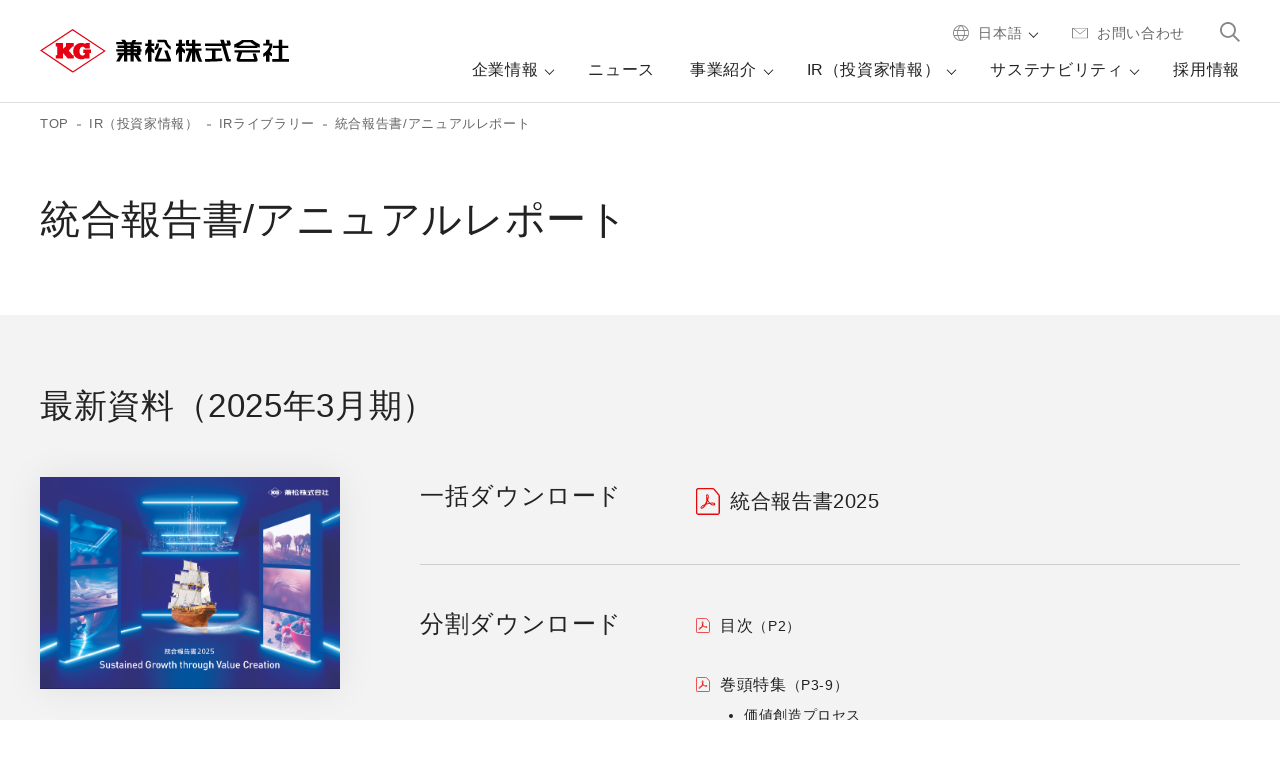

--- FILE ---
content_type: text/html; charset=UTF-8
request_url: https://www.kanematsu.co.jp/ir/library/final
body_size: 10425
content:
<!DOCTYPE html>
<html lang="ja">
  <head>
        <link rel="stylesheet" href="https://www.kanematsu.co.jp/templates/crefar-bone/css/crefar-bone.css?1744093601">
    <link rel="stylesheet" href="https://www.kanematsu.co.jp/templates/crefar/css/crefar.css?1744093601">
            <meta charset="UTF-8">
    <meta name="viewport" content="width=device-width, initial-scale=1.0">
        <title>統合報告書/アニュアルレポート | 兼松株式会社</title>
        
    <meta name="description" content="統合報告書/アニュアルレポートのページです。兼松株式会社は、ICTソリューション、電子・デバイス、食料、鉄鋼・素材・プラント、車両・航空をはじめとした多種多様な製品･サービスを扱う商社です。">
    <meta name="author" content="Kanematsu Corporation">
    <meta property="og:title" content="統合報告書/アニュアルレポート | 兼松株式会社">
    <meta property="og:description" content="統合報告書/アニュアルレポートのページです。兼松株式会社は、ICTソリューション、電子・デバイス、食料、鉄鋼・素材・プラント、車両・航空をはじめとした多種多様な製品･サービスを扱う商社です。">
    <meta property="og:url" content="https://www.kanematsu.co.jp/ir/library/final">
        <meta property="og:image" content="https://d11k6pweekc5r2.cloudfront.net/4fc335af47b5f95e26a8020ed3401146/common/assets/img/kanematsu_ogp.png?1698051603">
        <meta property="og:type" content="article">
    <meta property="og:site_name" content="兼松株式会社">
    <meta name="twitter:card" content="summary">
    <meta name="twitter:site" content="兼松株式会社">

    <link rel="canonical" href="https://www.kanematsu.co.jp/ir/library/final">
    
    <link rel="icon" href="https://d11k6pweekc5r2.cloudfront.net/4fc335af47b5f95e26a8020ed3401146/common/assets/img/favicon.ico?1698051602">
    <link rel="apple-touch-icon" href="https://d11k6pweekc5r2.cloudfront.net/4fc335af47b5f95e26a8020ed3401146/common/assets/img/apple-touch-icon.png?1698051603">
    <link rel="stylesheet" href="https://fonts.googleapis.com/css2?family=Noto+Sans+JP:wght@300;400;500;700&family=Roboto:wght@100;300&family=Josefin+Sans:ital,wght@1,200&display=swap">

    <link rel="stylesheet" href="https://d11k6pweekc5r2.cloudfront.net/4fc335af47b5f95e26a8020ed3401146/common/assets/css/style.css?1757655966">
    <link rel="stylesheet" href="https://d11k6pweekc5r2.cloudfront.net/4fc335af47b5f95e26a8020ed3401146/common/assets/css/layout-style.css?1758510645?c=20250815">
    <link rel="stylesheet" href="https://d11k6pweekc5r2.cloudfront.net/4fc335af47b5f95e26a8020ed3401146/common/assets/css/business/business-add-style.css?1741599565">
            <link rel="stylesheet" href="https://d11k6pweekc5r2.cloudfront.net/4fc335af47b5f95e26a8020ed3401146/common/assets/css/ir/library/final/index.css">
          <meta name="csrf-token" content='wGinUxf1B7y8KUqoQJm07QkTnSJqJQRreY2cjAM9'><!-- Global site tag (gtag.js) - Google Analytics -->
<script async src="https://www.googletagmanager.com/gtag/js?id=G-38M1QBGKCC"></script>
<script>
window.dataLayer = window.dataLayer || [];
function gtag(){dataLayer.push(arguments);}
gtag('js', new Date());

gtag('config', 'G-38M1QBGKCC');
</script>

    <script type="text/javascript" src="https://www.kanematsu.co.jp/js/js-analytics.js?1744093601"></script>
    <script type="text/javascript">
        jsAccess('uuid=a0f8e579-098f-4b49-b041-ee8727a6ac43&path=ir%2Flibrary%2Ffinal&query=&page_id=166&requested_at=2026-02-01+10%3A17%3A02.451184&responsed_at=2026-02-01+10%3A17%3A03.600756', 'wGinUxf1B7y8KUqoQJm07QkTnSJqJQRreY2cjAM9');
    </script>
</head>
  
  <body class="crf--page-wrapper ">
                                

                        <style>
    .grecaptcha-badge { visibility: hidden; }
</style>
<script src="https://www.google.com/recaptcha/api.js?render=6LcqhAwrAAAAAH-k7lUNIV1QuxejvzNWfVRCeMVw"></script>
<script>
function getRecaptchaToken() {
    return new Promise(function(resolve, reject) {
        grecaptcha.execute('6LcqhAwrAAAAAH-k7lUNIV1QuxejvzNWfVRCeMVw', { action: 'submit' }).then(function (token) {
            console.log(token);
            document.getElementById("recaptchaToken").value = token;
            resolve();
        });
    });
}
</script>
<input type="hidden" name="recaptchaToken" id="recaptchaToken">

        <header id="header" class="header">
  <div class="header_wrapper">
    <div class="container">
      <div class="header_inner">
        <div class="header_logo">
          <a href="/">
            <img src="https://d11k6pweekc5r2.cloudfront.net/4fc335af47b5f95e26a8020ed3401146/common/assets/img/img_logo.svg?1698051602" alt="兼松株式会社">
          </a>
        </div>

        <div class="header_menu js-hamburger_btn-target">
          <div class="header_menu_inner">
            <div class="header_menu_utility">
              <ul class="header_menu_utility_list">
                <li class="header_menu_utility_item -lang">
                  <a href="/" class="js-header_lang"><i class="icon-header icon_lang"></i><span>日本語</span></a>

                  <div class="header_lang js-header_lang-target">
                    <ul class="header_lang_list">
                      <li class="header_lang_item">
                        <a href="/lang/en">English</a>
                      </li>

                      <li class="header_lang_item">
                        <a href="/lang/cn">中文</a>
                      </li>
                    </ul>
                  </div>
                </li>

                <li class="header_menu_utility_item">
                  <a href="/inquiry"><i class="icon-header icon_contact"></i><span>お問い合わせ</span></a>
                </li>

                <li class="header_menu_utility_item -search">
                  <a href="" class="js-header_search">
                    <span>
                      <img src="https://d11k6pweekc5r2.cloudfront.net/4fc335af47b5f95e26a8020ed3401146/common/assets/img/icon/icon_search.svg?1698051734" alt="">
                    </span>
                  </a>

                  <div class="header_searchForm js-header_search-target">
                    <div class="header_searchForm_inner">
                      <form name="header_searchForm_area" action="https://www.kanematsu.co.jp/_custom-search" method="POST">
                        <input type="text" name="search_keyword" id="header_searchForm_input" autocomplete="off" required>
                        <input type="hidden" name="search_engine_id" value="3672cd968241c44dd">
                  <input type="hidden" name="start_num" value="1">
                  <input type="hidden" name="pdf" value="off">
                  <input type="hidden" name="sort" value="">
                  <input type="hidden" name="searched_keyword" value="">
                  <input type="hidden" name="searched_pdf" value="">
                  <input type="hidden" name="_token" value="wGinUxf1B7y8KUqoQJm07QkTnSJqJQRreY2cjAM9" autocomplete="off">                        <span class="header_searchForm_btn">
                          <input type="submit" value=" ">
                        </span>
                      </form>
                    </div>
                  </div>
                </li>
              </ul>
            </div>

            <div class="header_menu_nav">
              <nav>
                <ul class="header_menu_nav_list">
                  <li class="header_menu_nav_item">
                    <a href="/company" class="has-menu js-dropdown"><span>企業情報</span></a>

                    <div class="dropdown_menu js-dropdown-target">
                      <div class="dropdown_menu_inner">
                        <div class="dropdown_menu_ttl">
                          <p>
                            <a href="/company"><span>企業情報</span><i class="icon_arrow"></i></a>
                          </p>
                        </div>

                        <div class="dropdown_menu_content">
                          <div class="dropdown_menu_content_inner">
                              <div class="dropdown_menu_col_wrapper">
                                <div class="dropdown_menu_col">
                                  <div class="dropdown_menu_imgLink">
                                    <a href="/company/message">
                                      <div class="dropdown_menu_imgLink_img">
                                        <img src="https://d11k6pweekc5r2.cloudfront.net/4fc335af47b5f95e26a8020ed3401146/common/assets/img/header/img_nav01_001.jpg?1698051723" alt="">
                                      </div>
    
                                      <p class="dropdown_menu_txt">社長メッセージ</p>
                                    </a>
                                  </div>
                                </div>
    
                                <div class="dropdown_menu_col">
                                  <div class="dropdown_menu_imgLink">
                                    <a href="/company/mission">
                                      <div class="dropdown_menu_imgLink_img">
                                        <img src="https://d11k6pweekc5r2.cloudfront.net/4fc335af47b5f95e26a8020ed3401146/common/assets/img/header/img_nav01_004.jpg?1754476358&v=20250310" alt="">
                                      </div>
    
                                      <p class="dropdown_menu_txt">企業理念</p>
                                    </a>
                                  </div>
                                </div>
                                
                                <div class="dropdown_menu_col">
                                  <div class="dropdown_menu_imgLink">
                                    <a href="/company/mvv">
                                      <div class="dropdown_menu_imgLink_img">
                                        <img src="https://d11k6pweekc5r2.cloudfront.net/4fc335af47b5f95e26a8020ed3401146/common/assets/img/header/img_nav01_003.jpg?1754545761&v=20250310" alt="">
                                      </div>
    
                                      <p class="dropdown_menu_txt">Mission、Vision、Values（MVV）</p>
                                    </a>
                                  </div>
                                </div>
                              </div>

                            <div class="dropdown_menu_col">
                              <ul class="dropdown_menu_list">
                                <li class="dropdown_menu_item">
                                  <a href="/company/profile">会社概要</a>
                                </li>

                                <li class="dropdown_menu_item">
                                  <a href="/company/governance">コーポレート･ガバナンス</a>
                                </li>

                                <li class="dropdown_menu_item">
                                  <a href="/company/officer">役員一覧</a>
                                </li>

                                <li class="dropdown_menu_item">
                                  <a href="/company/organization">組織図</a>
                                </li>

                                <li class="dropdown_menu_item">
                                  <a href="/company/network">ネットワーク</a>
                                </li>

                                <li class="dropdown_menu_item">
                                  <a href="/company/group">グループ紹介</a>
                                </li>
                              </ul>
                            </div>

                            <div class="dropdown_menu_col">
                              <ul class="dropdown_menu_list">
                                <li class="dropdown_menu_item">
                                  <a href="https://d11k6pweekc5r2.cloudfront.net/4fc335af47b5f95e26a8020ed3401146/common/assets/pdf/company/corporate_profile_ja.pdf?1752212672" target="_blank">会社案内</a>
                                </li>

                                <li class="dropdown_menu_item">
                                  <a href="/company/ad">企業広告</a>
                                </li>

                                <li class="dropdown_menu_item">
                                  <a href="/brand/strengths">兼松の想い・強み</a>
                                </li>

                                <li class="dropdown_menu_item">
                                  <a href="/brand/history">兼松の歩み</a>
                                </li>

                                <li class="dropdown_menu_item">
                                  <a href="/brand/vision">兼松の目指す未来</a>
                                </li>

                                <li class="dropdown_menu_item">
                                  <a href="/brand/innovation">イノベーショントピックス</a>
                                </li>
                              </ul>
                            </div>
                          </div>
                        </div>
                      </div>

                      <div class="dropdown_close">
                        <div class="dropdown_close_inner js-dropdown_close">
                          <img src="https://d11k6pweekc5r2.cloudfront.net/4fc335af47b5f95e26a8020ed3401146/common/assets/img/icon/icon_close.svg?1698051732" alt="">
                        </div>
                      </div>
                    </div>
                  </li>

                  <li class="header_menu_nav_item">
                    <a href="/press"><span>ニュース</span></a>
                  </li>

                  <li class="header_menu_nav_item">
                    <a href="/business" class="has-menu js-dropdown"><span>事業紹介</span></a>

                    <div class="dropdown_menu js-dropdown-target">
                      <div class="dropdown_menu_inner">
                        <div class="dropdown_menu_ttl">
                          <p>
                            <a href="/business"><span>事業紹介</span><i class="icon_arrow"></i></a>
                          </p>
                        </div>

                        <div class="dropdown_menu_content">
                          <div class="dropdown_menu_content_sp">
                            <div class="dropdown_menu_col_sp">
                              <a href="/business?business">事業部から<br class="spOnly">探す</a>
                            </div>

                            <div class="dropdown_menu_col_sp">
                              <a href="/business?service">サービスから<br class="spOnly">探す</a>
                            </div>
                          </div>

                          <div class="dropdown_menu_content_inner">
                            <div class="dropdown_menu_col">
                              <div class="dropdown_menu_imgLink">
                                <a href="/business/ict_solution">
                                  <div class="dropdown_menu_imgLink_img">
                                    <img src="https://d11k6pweekc5r2.cloudfront.net/4fc335af47b5f95e26a8020ed3401146/common/assets/img/header/img_nav03_ict.jpg?1713222028" alt="">
                                  </div>

                                  <p class="dropdown_menu_txt">ICTソリューション</p>
                                </a>
                              </div>
                            </div>

                            <div class="dropdown_menu_col">
                              <div class="dropdown_menu_imgLink">
                                <a href="/business/electronics_devices">
                                  <div class="dropdown_menu_imgLink_img">
                                    <img src="https://d11k6pweekc5r2.cloudfront.net/4fc335af47b5f95e26a8020ed3401146/common/assets/img/header/img_nav03_001.jpg?1698051724" alt="">
                                  </div>

                                  <p class="dropdown_menu_txt">電子・デバイス</p>
                                </a>
                              </div>

                              <ul class="dropdown_menu_list">
                                <li class="dropdown_menu_item">
                                  <a href="/business/electronics_devices/semiconductor_equipment">半導体装置部</a>
                                </li>

                                <li class="dropdown_menu_item">
                                  <a href="/business/electronics_devices/components_material">電子材料部</a>
                                </li>

                                <li class="dropdown_menu_item">
                                  <a href="/business/electronics_devices/industrial_electronics">電子機器部</a>
                                </li>

                                <li class="dropdown_menu_item">
                                  <a href="/business/electronics_devices/semiconductor_devices_kft_kaneko">半導体・デバイス（KFT & 兼興）</a>
                                </li>

                                <li class="dropdown_menu_item">
                                  <a href="/business/electronics_devices/mobile_kcs">モバイル（KCS)</a>
                                </li>

                                <li class="dropdown_menu_item">
                                  <a href="/business/electronics_devices/data_saas">データ・AI・SaaS（新事業創造課）</a>
                                </li>
                              </ul>
                            </div>

                            <div class="dropdown_menu_col">
                              <div class="dropdown_menu_imgLink">
                                <a href="/business/foods_meat_grain">
                                  <div class="dropdown_menu_imgLink_img">
                                    <img src="https://d11k6pweekc5r2.cloudfront.net/4fc335af47b5f95e26a8020ed3401146/common/assets/img/header/img_nav03_002.jpg?1698051724" alt="">
                                  </div>

                                  <p class="dropdown_menu_txt">食料</p>
                                </a>
                              </div>

                              <ul class="dropdown_menu_list">
                                <li class="dropdown_menu_item">
                                  <a href="/business/foods_meat_grain/foods/foods_no1">食品第一部</a>
                                </li>

                                <li class="dropdown_menu_item">
                                  <a href="/business/foods_meat_grain/foods/foods_no2">食品第二部</a>
                                </li>

                                <li class="dropdown_menu_item">
                                  <a href="/business/foods_meat_grain/meat_products/meat_products_no1">畜産第一部</a>
                                </li>

                                <li class="dropdown_menu_item">
                                  <a href="/business/foods_meat_grain/meat_products/meat_products_no2">畜産第二部</a>
                                </li>

                                <li class="dropdown_menu_item">
                                  <a href="/business/foods_meat_grain/meat_products/meat_products_no3">畜産第三部</a>
                                </li>

                                <li class="dropdown_menu_item">
                                  <a href="/business/foods_meat_grain/grain_oilseed_feedstuff/grain">穀物部</a>
                                </li>

                                <li class="dropdown_menu_item">
                                  <a href="/business/foods_meat_grain/grain_oilseed_feedstuff/food_grain_material">食料素材部</a>
                                </li>

                                <li class="dropdown_menu_item">
                                  <a href="/business/foods_meat_grain/grain_oilseed_feedstuff/grain_feedstuff">穀物飼料部</a>
                                </li>

                              </ul>
                            </div>

                            <div class="dropdown_menu_col">
                              <div class="dropdown_menu_imgLink">
                                <a href="/business/steel_materials_plant">
                                  <div class="dropdown_menu_imgLink_img">
                                    <img src="https://d11k6pweekc5r2.cloudfront.net/4fc335af47b5f95e26a8020ed3401146/common/assets/img/header/img_nav03_003.jpg?1698051724" alt="">
                                  </div>

                                  <p class="dropdown_menu_txt">鉄鋼・素材・プラント</p>
                                </a>
                              </div>

                              <ul class="dropdown_menu_list">
                                <li class="dropdown_menu_item">
                                  <a href="/business/steel_materials_plant/iron_steel_foreign_trade">鉄鋼貿易部</a>
                                </li>

                                <li class="dropdown_menu_item">
                                  <a href="/business/steel_materials_plant/specialty_steel_foreign_trade">特殊鋼貿易部</a>
                                </li>

                                <li class="dropdown_menu_item">
                                  <a href="/business/steel_materials_plant/functional_chemicals">機能性化学品部</a>
                                </li>

                                <li class="dropdown_menu_item">
                                  <a href="/business/steel_materials_plant/energy">エネルギー部</a>
                                </li>

                                <li class="dropdown_menu_item">
                                  <a href="/business/steel_materials_plant/plant_ships">プラント・船舶部</a>
                                </li>

                                <li class="dropdown_menu_item">
                                  <a href="/business/steel_materials_plant/ksu">ジオテック/木材・住建/映像ソリューション（KSU）</a>
                                </li>
                              </ul>
                            </div>

                            <div class="dropdown_menu_col">
                              <div class="dropdown_menu_imgLink">
                                <a href="/business/motorvehicles_aerospace">
                                  <div class="dropdown_menu_imgLink_img">
                                    <img src="https://d11k6pweekc5r2.cloudfront.net/4fc335af47b5f95e26a8020ed3401146/common/assets/img/header/img_nav03_004.jpg?1698051725" alt="">
                                  </div>

                                  <p class="dropdown_menu_txt">車両・航空</p>
                                </a>
                              </div>

                              <ul class="dropdown_menu_list">
                                <li class="dropdown_menu_item">
                                  <a href="/business/motorvehicles_aerospace/aerospace">航空宇宙部</a>
                                </li>

                                <li class="dropdown_menu_item">
                                  <a href="/business/motorvehicles_aerospace/motor_vehicles_parts_no1">車両・車載部品第一部</a>
                                </li>

                                <li class="dropdown_menu_item">
                                  <a href="/business/motorvehicles_aerospace/motor_vehicles_parts_no2">車両・車載部品第二部</a>
                                </li>

                                <li class="dropdown_menu_item">
                                  <a href="/business/motorvehicles_aerospace/kgk">工作機械・産業機械（兼松KGK）</a>
                                </li>

                              </ul>
                            </div>
                          </div>
                        </div>

                        <div class="dropdown_menu_otherLink">
                          <div class="dropdown_menu_content_inner">
                            <div class="dropdown_menu_col">
                              <div class="dropdown_menu_imgLink">
                                <a href="/business/gx/gx-acceleration">
                                  <div class="dropdown_menu_imgLink_img">
                                    <img src="https://d11k6pweekc5r2.cloudfront.net/4fc335af47b5f95e26a8020ed3401146/common/assets/img/header/img_nav03_gx.jpg?1713222028" alt="">
                                  </div>

                                  <p class="dropdown_menu_txt">GXアクセラレーション</p>
                                </a>
                              </div>
                            </div>

                            <div class="dropdown_menu_col">
                              <div class="dropdown_menu_imgLink">
                                <a href="/business/growth-strategy-office/kgv">
                                  <div class="dropdown_menu_imgLink_img">
                                    <img src="https://d11k6pweekc5r2.cloudfront.net/4fc335af47b5f95e26a8020ed3401146/common/assets/img/header/img_nav03_kgv.jpg?1713222029" alt="">
                                  </div>

                                  <p class="dropdown_menu_txt">Kanematsu Ventures</p>
                                </a>
                              </div>
                            </div>

                            <div class="dropdown_menu_col">
                              <div class="dropdown_menu_imgLink">
                                <a href="/business/business-topics">
                                  <div class="dropdown_menu_imgLink_img">
                                    <img src="https://d11k6pweekc5r2.cloudfront.net/4fc335af47b5f95e26a8020ed3401146/common/assets/img/header/img_nav03_business-topics.jpg?1719369562" alt="">
                                  </div>

                                  <p class="dropdown_menu_txt">ビジネストピックス</p>
                                </a>
                              </div>
                            </div>

                            <div class="dropdown_menu_col">
                            </div>
                            <div class="dropdown_menu_col">
                            </div>
                          </div>
                        </div>


                      </div>

                      <div class="dropdown_close">
                        <div class="dropdown_close_inner js-dropdown_close">
                          <img src="https://d11k6pweekc5r2.cloudfront.net/4fc335af47b5f95e26a8020ed3401146/common/assets/img/icon/icon_close.svg?1698051732" alt="">
                        </div>
                      </div>
                    </div>
                  </li>

                  <li class="header_menu_nav_item">
                    <a href="/ir" class="has-menu js-dropdown"><span>IR（投資家情報）</span></a>

                    <div class="dropdown_menu js-dropdown-target">
                      <div class="dropdown_menu_inner">
                        <div class="dropdown_menu_ttl">
                          <p>
                            <a href="/ir"><span>IR（投資家情報）</span><i class="icon_arrow"></i></a>
                          </p>
                        </div>

                        <div class="dropdown_menu_content">
                          <div class="dropdown_menu_content_inner">
                            <div class="dropdown_menu_col">
                              <div class="dropdown_menu_imgLink">
                                <a href="/ir/shareholders">
                                  <div class="dropdown_menu_imgLink_img">
                                    <img src="https://d11k6pweekc5r2.cloudfront.net/4fc335af47b5f95e26a8020ed3401146/common/assets/img/header/img_nav04_001.jpg?1698051725" alt="">
                                  </div>

                                  <p class="dropdown_menu_txt">投資家の皆さまへ</p>
                                </a>
                              </div>

                              <ul class="dropdown_menu_list">
                                <li class="dropdown_menu_item">
                                  <a href="/company/message">社長メッセージ</a>
                                </li>

                                <li class="dropdown_menu_item">
                                  <a href="/ir/shareholders/strategy">経営方針・戦略</a>
                                </li>

                                <li class="dropdown_menu_item">
                                  <a href="/ir/shareholders/integration">中期経営計画</a>
                                </li>

                                <li class="dropdown_menu_item">
                                  <a href="/ir/shareholders/individual">個人投資家向け説明会</a>
                                </li>


                              </ul>
                            </div>

                            <div class="dropdown_menu_col">
                              <div class="dropdown_menu_imgLink">
                                <a href="/ir/financial">
                                  <div class="dropdown_menu_imgLink_img">
                                    <img src="https://d11k6pweekc5r2.cloudfront.net/4fc335af47b5f95e26a8020ed3401146/common/assets/img/header/img_nav04_002.jpg?1698051725" alt="">
                                  </div>

                                  <p class="dropdown_menu_txt">業績・財務</p>
                                </a>
                              </div>

                              <ul class="dropdown_menu_list">
                                <li class="dropdown_menu_item">
                                  <a href="/ir/financial/highlight">財務ハイライト（財務情報）</a>
                                </li>

                                <li class="dropdown_menu_item">
                                  <a href="/ir/financial/historical-data">長期財務データ</a>
                                </li>

                                <li class="dropdown_menu_item">
                                  <a href="/ir/financial/rating">格付情報</a>
                                </li>
                              </ul>
                            </div>

                            <div class="dropdown_menu_col">
                              <div class="dropdown_menu_imgLink">
                                <a href="/ir/shareholder_stock">
                                  <div class="dropdown_menu_imgLink_img">
                                    <img src="https://d11k6pweekc5r2.cloudfront.net/4fc335af47b5f95e26a8020ed3401146/common/assets/img/header/img_nav04_003.jpg?1698051725" alt="">
                                  </div>

                                  <p class="dropdown_menu_txt">株主・株式情報</p>
                                </a>
                              </div>

                              <ul class="dropdown_menu_list">
                                <li class="dropdown_menu_item">
                                  <a href="/ir/shareholder_stock/shareholder_general">株主総会</a>
                                </li>

                                <li class="dropdown_menu_item">
                                  <a href="/ir/shareholder_stock/chart">株価情報</a>
                                </li>

                                <li class="dropdown_menu_item">
                                  <a href="/ir/shareholder_stock/koukoku">電子公告</a>
                                </li>
                              </ul>
                            </div>

                            <div class="dropdown_menu_col">
                              <div class="dropdown_menu_imgLink">
                                <a href="/ir/library">
                                  <div class="dropdown_menu_imgLink_img">
                                    <img src="https://d11k6pweekc5r2.cloudfront.net/4fc335af47b5f95e26a8020ed3401146/common/assets/img/header/img_nav04_004.jpg?1698051725" alt="">
                                  </div>

                                  <p class="dropdown_menu_txt">IRライブラリー</p>
                                </a>
                              </div>

                              <ul class="dropdown_menu_list">
                                <li class="dropdown_menu_item">
                                  <a href="/ir/library/financial_statements">決算公表資料（短信等）</a>
                                </li>

                                <li class="dropdown_menu_item">
                                  <a href="/ir/library/annual_security_report">有価証券報告書 他</a>
                                </li>

                                <li class="dropdown_menu_item">
                                  <a href="/ir/library/final">統合報告書/アニュアルレポート</a>
                                </li>

                                <li class="dropdown_menu_item">
                                  <a href="/ir/library/KG-report">株主通信</a>
                                </li>
                              </ul>
                            </div>
                          </div>
                        </div>

                        <div class="dropdown_menu_otherLink">
                          <ul class="dropdown_menu_otherLink_list">
                            <li class="dropdown_menu_otherLink_item">
                              <a href="/ir/calendar">IRカレンダー</a>
                            </li>
                          </ul>
                        </div>
                      </div>

                      <div class="dropdown_close">
                        <div class="dropdown_close_inner js-dropdown_close">
                          <img src="https://d11k6pweekc5r2.cloudfront.net/4fc335af47b5f95e26a8020ed3401146/common/assets/img/icon/icon_close.svg?1698051732" alt="">
                        </div>
                      </div>
                    </div>
                  </li>

                  <li class="header_menu_nav_item">
                    <a href="/sustainability" class="has-menu js-dropdown"><span>サステナビリティ</span></a>

                    <div class="dropdown_menu js-dropdown-target">
                      <div class="dropdown_menu_inner">
                        <div class="dropdown_menu_ttl">
                          <p>
                            <a href="/sustainability"><span>サステナビリティ</span><i class="icon_arrow"></i></a>
                          </p>
                        </div>

                        <div class="dropdown_menu_content">
                          <div class="dropdown_menu_content_inner">
                            <div class="dropdown_menu_col">
                              <div class="dropdown_menu_imgLink">
                                <a href="/sustainability/message">
                                  <div class="dropdown_menu_imgLink_img">
                                    <img src="https://d11k6pweekc5r2.cloudfront.net/4fc335af47b5f95e26a8020ed3401146/common/assets/img/header/img_nav05_001_2025.jpg?1750933195" alt="">
                                  </div>

                                  <p class="dropdown_menu_txt">担当役員メッセージ</p>
                                </a>
                              </div>
                            </div>

                            <div class="dropdown_menu_col">
                              <div class="dropdown_menu_imgLink">
                                <a href="/sustainability/policy">
                                  <div class="dropdown_menu_imgLink_img">
                                    <img src="https://d11k6pweekc5r2.cloudfront.net/4fc335af47b5f95e26a8020ed3401146/common/assets/img/header/img_nav05_002.jpg?1698051726" alt="">
                                  </div>

                                  <p class="dropdown_menu_txt">兼松グループの<br class="pc1025Only">サステナビリティ</p>
                                </a>
                              </div>
                            </div>

                            <div class="dropdown_menu_col">
                              <div class="header_sustainability_link">
                                <a href="/sustainability/environment">
                                  <div class="header_sustainability_icon">
                                    <img src="https://d11k6pweekc5r2.cloudfront.net/4fc335af47b5f95e26a8020ed3401146/common/assets/img/icon/icon_environment.svg?1698051732" alt="">
                                  </div>

                                  <p class="header_sustainability_txt">E：環境</p>
                                </a>
                              </div>

                              <div class="header_sustainability_link">
                                <a href="/sustainability/social">
                                  <div class="header_sustainability_icon">
                                    <img src="https://d11k6pweekc5r2.cloudfront.net/4fc335af47b5f95e26a8020ed3401146/common/assets/img/icon/icon_society.svg?1698051735" alt="">
                                  </div>

                                  <p class="header_sustainability_txt">S：社会</p>
                                </a>
                              </div>

                              <div class="header_sustainability_link">
                                <a href="/company/governance">
                                  <div class="header_sustainability_icon">
                                    <img src="https://d11k6pweekc5r2.cloudfront.net/4fc335af47b5f95e26a8020ed3401146/common/assets/img/icon/icon_governance.svg?1698051733" alt="">
                                  </div>

                                  <p class="header_sustainability_txt">G：ガバナンス</p>
                                </a>
                              </div>
                            </div>

                            <div class="dropdown_menu_col">
                              <ul class="dropdown_menu_list">
                                <li class="dropdown_menu_item">
                                  <a href="/sustainability/topics">サステナビリティトピックス</a>
                                </li>

                                <li class="dropdown_menu_item">
                                  <a href="/sustainability/esg-data">ESGデータ</a>
                                </li>

                                <li class="dropdown_menu_item">
                                  <a href="/sustainability/initiative">イニシアチブへの参画</a>
                                </li>

                                <li class="dropdown_menu_item">
                                  <a href="/sustainability/cdp">社外評価</a>
                                </li>
                              </ul>
                            </div>
                          </div>
                        </div>
                      </div>

                      <div class="dropdown_close">
                        <div class="dropdown_close_inner js-dropdown_close">
                          <img src="https://d11k6pweekc5r2.cloudfront.net/4fc335af47b5f95e26a8020ed3401146/common/assets/img/icon/icon_close.svg?1698051732" alt="">
                        </div>
                      </div>
                    </div>
                  </li>

                  <li class="header_menu_nav_item">
                    <a href="/recruit"><span>採用情報</span></a>
                  </li>
                </ul>
              </nav>
            </div>
          </div>
        </div>

        <div class="header_hamburger_btn js-hamburger_btn">
          <span></span>
          <span></span>
          <span></span>
        </div>
      </div>
    </div>
  </div>

  <div class="bg-menu js-bg_menu"></div>
  <div class="bg-dropdown js-bg_dropdown"></div>
</header>        
<main id="final">
  <div class="breadcrumb">
  <div class="container">
      <ol class="breadcrumb_list" itemscope="" itemtype="http://schema.org/BreadcrumbList">
  <li class="breadcrumb_item" itemscope="" itemprop="itemListElement" itemtype="http://schema.org/ListItem">
        <a href="/" itemprop="item">
      <span itemprop="name">TOP</span>
    </a>
    <meta itemprop="position" content="1">
  </li>
                          <li class="breadcrumb_item" itemscope="" itemprop="itemListElement" itemtype="http://schema.org/ListItem">
        <a href="https://www.kanematsu.co.jp/ir" itemprop="item">
          <span itemprop="name">IR（投資家情報）</span>
        </a>
        <meta itemprop="position" content="2">
      </li>
                                  <li class="breadcrumb_item" itemscope="" itemprop="itemListElement" itemtype="http://schema.org/ListItem">
        <a href="https://www.kanematsu.co.jp/ir/library" itemprop="item">
          <span itemprop="name">IRライブラリー</span>
        </a>
        <meta itemprop="position" content="3">
      </li>
                       
      <li class="breadcrumb_item" itemscope="" itemprop="itemListElement" itemtype="http://schema.org/ListItem">
                <span itemprop="name">統合報告書/アニュアルレポート</span>
                <meta itemprop="position" content="4">
      </li>
          </ol>
  </div>
</div>
  <section class="m-mainvisual js-breadcrumb">
    <div class="container">
      <header class="m-mainvisual_header">
        <h1 class="m-mainvisual_header_ttl">統合報告書/アニュアルレポート</h1>
      </header>
    </div>
  </section>

  <section class="finalSection opt-bg-gray">
    <div class="container">
      <header class="finalSection_header">
        <h2>最新資料（2025年3月期）</h2>
      </header>

      <div class="final_col opt-latest">
        <div class="final_img">
          <div class="final_imgInner">
            <figure><img src="https://d11k6pweekc5r2.cloudfront.net/4fc335af47b5f95e26a8020ed3401146/article/1362/ja/IR2025_jp_cover.png" alt=""></figure>
          </div>
          <div class="final_survey">
            <p class="final_survey_txt">アンケートへのご協力を<br class="pcOnly">よろしくお願いいたします。</p>
            <div class="m-btn final_survey_btn">
              <div class="m-btn_row">
                <div class="m-btn_col">
                  <a href="https://forms.office.com/r/a3EWS1nHSM" target="_blank">
                    <span class="final_survey_btnIcon"></span>
                    <span class="m-btn_txt">統合報告書アンケート</span>
                  </a>
                </div>
              </div>
            </div>
          </div>
        </div>

        <div class="final_detail">
          <dl class="final_detailList">
            <dt>一括ダウンロード</dt>
            <dd>
              <p class="m-link final_detailList_mainLink">
                <a href="https://www.kanematsu.co.jp/integrated_report/IR2025" target="_blank"><i class="m-icon icon-pdf"></i><span class="m-link_txt"><span>統合報告書2025</span></span></a>
              </p>
            </dd>
          </dl>
                    <dl class="final_detailList">
            <dt>分割ダウンロード</dt>
            <dd>
                          <p class="m-link">
                  <a href="https://www.kanematsu.co.jp/integrated_report/IR2025_1" target="_blank"><i class="m-icon icon-pdf"></i><span class="m-link_txt"><span>目次<span class="final_detailList_linkPage">（P2）</span></span></span></a>
              </p>
              <style>
.integrated_report_section_label {
  list-style: disc;
  margin: 0;
  padding-left: 3em;
  line-height: 1.5;
}
.integrated_report_section_label li {
  font-size: 14px;
  margin: .25em 0;
}
</style>                          <p class="m-link">
                  <a href="https://www.kanematsu.co.jp/integrated_report/IR2025_2" target="_blank"><i class="m-icon icon-pdf"></i><span class="m-link_txt"><span>巻頭特集<span class="final_detailList_linkPage">（P3-9）</span></span></span></a>
              </p>
              <ul class="integrated_report_section_label">
                <li>価値創造プロセス</li>
                <li>独自性の高い３つの無形資産</li>
                <li>中計「integration 1.0」１年目のポジション</li>
                <li>特集１ グループ一体経営の推進</li>
                <li>特集２ 提供価値の拡充</li>
                <li>特集３ 組織能力の強化</li>
                <li>人的資本の強化</li>
                <li>経営機能の更なる強化</li>
            </ul>

<style>
.integrated_report_section_label {
  list-style: disc;
  margin: 0;
  padding-left: 3em;
  line-height: 1.5;
}
.integrated_report_section_label li {
  font-size: 14px;
  margin: .25em 0;
}
</style>                          <p class="m-link">
                  <a href="https://www.kanematsu.co.jp/integrated_report/IR2025_3" target="_blank"><i class="m-icon icon-pdf"></i><span class="m-link_txt"><span>価値創造の原点<span class="final_detailList_linkPage">（P10-15）</span></span></span></a>
              </p>
              <ul class="integrated_report_section_label">
                <li>マテリアリティ</li>
                <li>中期経営計画</li>
            </ul>

<style>
.integrated_report_section_label {
  list-style: disc;
  margin: 0;
  padding-left: 3em;
  line-height: 1.5;
}
.integrated_report_section_label li {
  font-size: 14px;
  margin: .25em 0;
}
</style>                          <p class="m-link">
                  <a href="https://www.kanematsu.co.jp/integrated_report/IR2025_4" target="_blank"><i class="m-icon icon-pdf"></i><span class="m-link_txt"><span>社長メッセージ<span class="final_detailList_linkPage">（P16-19）</span></span></span></a>
              </p>
              <style>
.integrated_report_section_label {
  list-style: disc;
  margin: 0;
  padding-left: 3em;
  line-height: 1.5;
}
.integrated_report_section_label li {
  font-size: 14px;
  margin: .25em 0;
}
</style>                          <p class="m-link">
                  <a href="https://www.kanematsu.co.jp/integrated_report/IR2025_5" target="_blank"><i class="m-icon icon-pdf"></i><span class="m-link_txt"><span>兼松のコミットメント<span class="final_detailList_linkPage">（P20-41）</span></span></span></a>
              </p>
              <ul class="integrated_report_section_label">
                <li>財務担当役員メッセージ</li>
                <li>人事担当役員メッセージ</li>
                <li>DX推進委員会委員長メッセージ</li>
                <li>GX推進委員会委員長メッセージ</li>
                <li>サステナビリティ推進委員会委員長メッセージ</li>
                <li>取締役会議長メッセージ</li>
                <li>指名委員会委員長メッセージ</li>
                <li>報酬委員会委員長メッセージ</li>
                <li>監査役メッセージ</li>
                <li>ガバナンス座談会</li>
            </ul>

<style>
.integrated_report_section_label {
  list-style: disc;
  margin: 0;
  padding-left: 3em;
  line-height: 1.5;
}
.integrated_report_section_label li {
  font-size: 14px;
  margin: .25em 0;
}
</style>                          <p class="m-link">
                  <a href="https://www.kanematsu.co.jp/integrated_report/IR2025_6" target="_blank"><i class="m-icon icon-pdf"></i><span class="m-link_txt"><span>事業概況<span class="final_detailList_linkPage">（P42-57）</span></span></span></a>
              </p>
              <ul class="integrated_report_section_label">
                <li>ICTソリューション</li>
                <li>電子・デバイス</li>
                <li>食品</li>
                <li>畜産</li>
                <li>食糧</li>
                <li>鉄鋼・素材・プラント</li>
                <li>車両・航空</li>
            </ul>

<style>
.integrated_report_section_label {
  list-style: disc;
  margin: 0;
  padding-left: 3em;
  line-height: 1.5;
}
.integrated_report_section_label li {
  font-size: 14px;
  margin: .25em 0;
}
</style>                          <p class="m-link">
                  <a href="https://www.kanematsu.co.jp/integrated_report/IR2025_7" target="_blank"><i class="m-icon icon-pdf"></i><span class="m-link_txt"><span>事業基盤<span class="final_detailList_linkPage">（P58-71）</span></span></span></a>
              </p>
              <ul class="integrated_report_section_label">
                <li>人権尊重</li>
                <li>気候変動対策</li>
                <li>サプライチェーンマネジメント</li>
                <li>人材育成方針</li>
                <li>環境整備方針</li>
            </ul>

<style>
.integrated_report_section_label {
  list-style: disc;
  margin: 0;
  padding-left: 3em;
  line-height: 1.5;
}
.integrated_report_section_label li {
  font-size: 14px;
  margin: .25em 0;
}
</style>                          <p class="m-link">
                  <a href="https://www.kanematsu.co.jp/integrated_report/IR2025_8" target="_blank"><i class="m-icon icon-pdf"></i><span class="m-link_txt"><span>コーポレート・ガバナンス<span class="final_detailList_linkPage">（P72-84）</span></span></span></a>
              </p>
              <ul class="integrated_report_section_label">
                <li>コーポレート・ガバナンス</li>
                <li>取締役、監査役および執行役員</li>
            </ul>

<style>
.integrated_report_section_label {
  list-style: disc;
  margin: 0;
  padding-left: 3em;
  line-height: 1.5;
}
.integrated_report_section_label li {
  font-size: 14px;
  margin: .25em 0;
}
</style>                          <p class="m-link">
                  <a href="https://www.kanematsu.co.jp/integrated_report/IR2025_9" target="_blank"><i class="m-icon icon-pdf"></i><span class="m-link_txt"><span>ハイライト<span class="final_detailList_linkPage">（P85-93）</span></span></span></a>
              </p>
              <ul class="integrated_report_section_label">
                <li>会社情報</li>
                <li>財務・ESGハイライト</li>
                <li>財政状態および経営成績の分析</li>
                <li>財務諸表</li>
            </ul>

<style>
.integrated_report_section_label {
  list-style: disc;
  margin: 0;
  padding-left: 3em;
  line-height: 1.5;
}
.integrated_report_section_label li {
  font-size: 14px;
  margin: .25em 0;
}
</style>                        </dd>
          </dl>
                  </div>
      </div>
    </div>
  </section>

  <section class="finalSection">
    <div class="container">
      <header class="finalSection_header">
        <h2>バックナンバー</h2>
      </header>

      <div class="m-selectBox js-selectBox">
        <div class="m-selectBox_inner">
          <div class="m-selectBox_select">
            <label for="year">期から選ぶ</label>

            <select name="year">
                          <option value="2024">2024年</option>
                          <option value="2023">2023年</option>
                          <option value="2022">2022年</option>
                          <option value="2021">2021年</option>
                          <option value="2020">2020年</option>
                          <option value="2019">2019年</option>
                          <option value="2018">2018年</option>
                          <option value="2017">2017年</option>
                          <option value="2016">2016年</option>
                          <option value="2015">2015年</option>
                          <option value="2014">2014年</option>
                          <option value="2013">2013年</option>
                          <option value="2012">2012年</option>
                          <option value="2011">2011年</option>
                          <option value="2010">2010年</option>
                        </select>
            <span class="-arrow"></span>
          </div>

          <div class="m-selectBox_content">
                      <div class="m-selectBox_block js-selectBox-target" data-year="2024">
              <div class="final_col opt-backnumber">
                <div class="final_img">
                  <div class="final_imgInner">
                    <figure><img src="https://d11k6pweekc5r2.cloudfront.net/4fc335af47b5f95e26a8020ed3401146/article/1159/ja/IR2024_cover.png" alt=""></figure>
                  </div>
                </div>

                <div class="final_detail">
                  <dl class="final_detailList opt-ttl-small">
                    <dt>一括ダウンロード</dt>
                    <dd>
                      <p class="m-link">
                        <a href="https://www.kanematsu.co.jp/integrated_report/IR2024" target="_blank"><i class="m-icon icon-pdf"></i><span class="m-link_txt"><span>統合報告書2024</span></span></a>
                      </p>
                    </dd>
                  </dl>
                                    <dl class="final_detailList opt-ttl-small">
                    <dt>分割ダウンロード</dt>
                    <dd>
                                          <p class="m-link">
                          <a href="https://www.kanematsu.co.jp/integrated_report/IR2024_1" target="_blank"><i class="m-icon icon-pdf"></i><span class="m-link_txt"><span>価値創造の原点（源流から未来へ／編集方針・目次／巻頭特集／価値創造プロセス／マテリアリティ）<span class="final_detailList_linkPage">（P1-11）</span></span></span></a>
                      </p>
                      <style>
.integrated_report_section_label {
  list-style: disc;
  margin: 0;
  padding-left: 3em;
  line-height: 1.5;
}
.integrated_report_section_label li {
  font-size: 14px;
  margin: .25em 0;
}
</style>                                          <p class="m-link">
                          <a href="https://www.kanematsu.co.jp/integrated_report/IR2024_2" target="_blank"><i class="m-icon icon-pdf"></i><span class="m-link_txt"><span>兼松のコミットメント（中期経営計画／社長メッセージ／財務担当役員メッセージ／人事担当役員メッセージ／DX推進委員長メッセージ／GX推進委員長メッセージ／サステナビリティ推進委員長メッセージ／取締役会議長メッセージ／指名委員会委員長メッセージ／報酬委員会委員長メッセージ／監査役会長メッセージ／ガバナンス座談会）<span class="final_detailList_linkPage">（P12-40）</span></span></span></a>
                      </p>
                      <style>
.integrated_report_section_label {
  list-style: disc;
  margin: 0;
  padding-left: 3em;
  line-height: 1.5;
}
.integrated_report_section_label li {
  font-size: 14px;
  margin: .25em 0;
}
</style>                                          <p class="m-link">
                          <a href="https://www.kanematsu.co.jp/integrated_report/IR2024_3" target="_blank"><i class="m-icon icon-pdf"></i><span class="m-link_txt"><span>事業概況　（ICTソリューション／電子・デバイス／食品／畜産／食糧／鉄鋼・素材・プラント／車両・航空）<span class="final_detailList_linkPage">（P41-55）</span></span></span></a>
                      </p>
                      <style>
.integrated_report_section_label {
  list-style: disc;
  margin: 0;
  padding-left: 3em;
  line-height: 1.5;
}
.integrated_report_section_label li {
  font-size: 14px;
  margin: .25em 0;
}
</style>                                          <p class="m-link">
                          <a href="https://www.kanematsu.co.jp/integrated_report/IR2024_4" target="_blank"><i class="m-icon icon-pdf"></i><span class="m-link_txt"><span>事業基盤（事業基盤／コーポレート・ガバナンス／取締役、監査役および執行役員／財務・ESGハイライト／財務状態および経営成績の分析／財務諸表／会社情報）<span class="final_detailList_linkPage">（P56-90）</span></span></span></a>
                      </p>
                      <style>
.integrated_report_section_label {
  list-style: disc;
  margin: 0;
  padding-left: 3em;
  line-height: 1.5;
}
.integrated_report_section_label li {
  font-size: 14px;
  margin: .25em 0;
}
</style>                                        </dd>
                  </dl>
                                  </div>
              </div>
            </div>
                      <div class="m-selectBox_block js-selectBox-target" data-year="2023">
              <div class="final_col opt-backnumber">
                <div class="final_img">
                  <div class="final_imgInner">
                    <figure><img src="https://d11k6pweekc5r2.cloudfront.net/4fc335af47b5f95e26a8020ed3401146/common/assets/img/ir/library/final/IR_Report_jp_cover_2023.png" alt=""></figure>
                  </div>
                </div>

                <div class="final_detail">
                  <dl class="final_detailList opt-ttl-small">
                    <dt>一括ダウンロード</dt>
                    <dd>
                      <p class="m-link">
                        <a href="https://www.kanematsu.co.jp/integrated_report/IR2023" target="_blank"><i class="m-icon icon-pdf"></i><span class="m-link_txt"><span>統合報告書2023</span></span></a>
                      </p>
                    </dd>
                  </dl>
                                    <dl class="final_detailList opt-ttl-small">
                    <dt>分割ダウンロード</dt>
                    <dd>
                                          <p class="m-link">
                          <a href="https://www.kanematsu.co.jp/integrated_report/IR2023_1" target="_blank"><i class="m-icon icon-pdf"></i><span class="m-link_txt"><span>目次<span class="final_detailList_linkPage">（P1）</span></span></span></a>
                      </p>
                      <style>
.integrated_report_section_label {
  list-style: disc;
  margin: 0;
  padding-left: 3em;
  line-height: 1.5;
}
.integrated_report_section_label li {
  font-size: 14px;
  margin: .25em 0;
}
</style>                                          <p class="m-link">
                          <a href="https://www.kanematsu.co.jp/integrated_report/IR2023_2" target="_blank"><i class="m-icon icon-pdf"></i><span class="m-link_txt"><span>巻頭特集：グループ一体経営の強化<span class="final_detailList_linkPage">（P2-7）</span></span></span></a>
                      </p>
                      <style>
.integrated_report_section_label {
  list-style: disc;
  margin: 0;
  padding-left: 3em;
  line-height: 1.5;
}
.integrated_report_section_label li {
  font-size: 14px;
  margin: .25em 0;
}
</style>                                          <p class="m-link">
                          <a href="https://www.kanematsu.co.jp/integrated_report/IR2023_3" target="_blank"><i class="m-icon icon-pdf"></i><span class="m-link_txt"><span>価値創造の原点<span class="final_detailList_linkPage">（P8-15）</span></span></span></a>
                      </p>
                      <style>
.integrated_report_section_label {
  list-style: disc;
  margin: 0;
  padding-left: 3em;
  line-height: 1.5;
}
.integrated_report_section_label li {
  font-size: 14px;
  margin: .25em 0;
}
</style>                                          <p class="m-link">
                          <a href="https://www.kanematsu.co.jp/integrated_report/IR2023_4" target="_blank"><i class="m-icon icon-pdf"></i><span class="m-link_txt"><span>社長メッセージ<span class="final_detailList_linkPage">（P16-21）</span></span></span></a>
                      </p>
                      <style>
.integrated_report_section_label {
  list-style: disc;
  margin: 0;
  padding-left: 3em;
  line-height: 1.5;
}
.integrated_report_section_label li {
  font-size: 14px;
  margin: .25em 0;
}
</style>                                          <p class="m-link">
                          <a href="https://www.kanematsu.co.jp/integrated_report/IR2023_5" target="_blank"><i class="m-icon icon-pdf"></i><span class="m-link_txt"><span>中期ビジョン<span class="final_detailList_linkPage">（P22-23）</span></span></span></a>
                      </p>
                      <style>
.integrated_report_section_label {
  list-style: disc;
  margin: 0;
  padding-left: 3em;
  line-height: 1.5;
}
.integrated_report_section_label li {
  font-size: 14px;
  margin: .25em 0;
}
</style>                                          <p class="m-link">
                          <a href="https://www.kanematsu.co.jp/integrated_report/IR2023_6" target="_blank"><i class="m-icon icon-pdf"></i><span class="m-link_txt"><span>財務担当役員メッセージ／人事担当役員メッセージ／DX推進委員長メッセージ／GX推進委員長メッセージ／特集：イノベーション投資<span class="final_detailList_linkPage">（P24-33）</span></span></span></a>
                      </p>
                      <style>
.integrated_report_section_label {
  list-style: disc;
  margin: 0;
  padding-left: 3em;
  line-height: 1.5;
}
.integrated_report_section_label li {
  font-size: 14px;
  margin: .25em 0;
}
</style>                                          <p class="m-link">
                          <a href="https://www.kanematsu.co.jp/integrated_report/IR2023_7" target="_blank"><i class="m-icon icon-pdf"></i><span class="m-link_txt"><span>サステナビリティ推進委員会委員長メッセージ／マテリアリティ関連<span class="final_detailList_linkPage">（P34-61）</span></span></span></a>
                      </p>
                      <style>
.integrated_report_section_label {
  list-style: disc;
  margin: 0;
  padding-left: 3em;
  line-height: 1.5;
}
.integrated_report_section_label li {
  font-size: 14px;
  margin: .25em 0;
}
</style>                                          <p class="m-link">
                          <a href="https://www.kanematsu.co.jp/integrated_report/IR2023_8" target="_blank"><i class="m-icon icon-pdf"></i><span class="m-link_txt"><span>会長・社外取締役対談／コーポレート・ガバナンス／役員一覧<span class="final_detailList_linkPage">（P62-77）</span></span></span></a>
                      </p>
                      <style>
.integrated_report_section_label {
  list-style: disc;
  margin: 0;
  padding-left: 3em;
  line-height: 1.5;
}
.integrated_report_section_label li {
  font-size: 14px;
  margin: .25em 0;
}
</style>                                          <p class="m-link">
                          <a href="https://www.kanematsu.co.jp/integrated_report/IR2023_9" target="_blank"><i class="m-icon icon-pdf"></i><span class="m-link_txt"><span>部門別概況<span class="final_detailList_linkPage">（P78-91）</span></span></span></a>
                      </p>
                      <style>
.integrated_report_section_label {
  list-style: disc;
  margin: 0;
  padding-left: 3em;
  line-height: 1.5;
}
.integrated_report_section_label li {
  font-size: 14px;
  margin: .25em 0;
}
</style>                                          <p class="m-link">
                          <a href="https://www.kanematsu.co.jp/integrated_report/IR2023_10" target="_blank"><i class="m-icon icon-pdf"></i><span class="m-link_txt"><span>財務・ESGハイライト／財務諸表／会社情報<span class="final_detailList_linkPage">（P92-101）</span></span></span></a>
                      </p>
                      <style>
.integrated_report_section_label {
  list-style: disc;
  margin: 0;
  padding-left: 3em;
  line-height: 1.5;
}
.integrated_report_section_label li {
  font-size: 14px;
  margin: .25em 0;
}
</style>                                        </dd>
                  </dl>
                                  </div>
              </div>
            </div>
                      <div class="m-selectBox_block js-selectBox-target" data-year="2022">
              <div class="final_col opt-backnumber">
                <div class="final_img">
                  <div class="final_imgInner">
                    <figure><img src="https://d11k6pweekc5r2.cloudfront.net/4fc335af47b5f95e26a8020ed3401146/common/assets/img/en/ir/library/final/JR2022_en_cover.png" alt=""></figure>
                  </div>
                </div>

                <div class="final_detail">
                  <dl class="final_detailList opt-ttl-small">
                    <dt>一括ダウンロード</dt>
                    <dd>
                      <p class="m-link">
                        <a href="https://www.kanematsu.co.jp/integrated_report/IR2022" target="_blank"><i class="m-icon icon-pdf"></i><span class="m-link_txt"><span>統合報告書2022</span></span></a>
                      </p>
                    </dd>
                  </dl>
                                  </div>
              </div>
            </div>
                      <div class="m-selectBox_block js-selectBox-target" data-year="2021">
              <div class="final_col opt-backnumber">
                <div class="final_img">
                  <div class="final_imgInner">
                    <figure><img src="https://d11k6pweekc5r2.cloudfront.net/4fc335af47b5f95e26a8020ed3401146/common/assets/img/en/ir/library/final/IR2021_en_cover.png" alt=""></figure>
                  </div>
                </div>

                <div class="final_detail">
                  <dl class="final_detailList opt-ttl-small">
                    <dt>一括ダウンロード</dt>
                    <dd>
                      <p class="m-link">
                        <a href="https://www.kanematsu.co.jp/integrated_report/IR2021" target="_blank"><i class="m-icon icon-pdf"></i><span class="m-link_txt"><span>統合報告書2021</span></span></a>
                      </p>
                    </dd>
                  </dl>
                                  </div>
              </div>
            </div>
                      <div class="m-selectBox_block js-selectBox-target" data-year="2020">
              <div class="final_col opt-backnumber">
                <div class="final_img">
                  <div class="final_imgInner">
                    <figure><img src="https://d11k6pweekc5r2.cloudfront.net/4fc335af47b5f95e26a8020ed3401146/common/assets/img/en/ir/library/final/IR2020_en_cover.png" alt=""></figure>
                  </div>
                </div>

                <div class="final_detail">
                  <dl class="final_detailList opt-ttl-small">
                    <dt>一括ダウンロード</dt>
                    <dd>
                      <p class="m-link">
                        <a href="https://www.kanematsu.co.jp/integrated_report/IR2020" target="_blank"><i class="m-icon icon-pdf"></i><span class="m-link_txt"><span>統合報告書2020</span></span></a>
                      </p>
                    </dd>
                  </dl>
                                  </div>
              </div>
            </div>
                      <div class="m-selectBox_block js-selectBox-target" data-year="2019">
              <div class="final_col opt-backnumber">
                <div class="final_img">
                  <div class="final_imgInner">
                    <figure><img src="https://d11k6pweekc5r2.cloudfront.net/4fc335af47b5f95e26a8020ed3401146/common/assets/img/en/ir/library/final/KG2019_eIR_190826final_s.png" alt=""></figure>
                  </div>
                </div>

                <div class="final_detail">
                  <dl class="final_detailList opt-ttl-small">
                    <dt>一括ダウンロード</dt>
                    <dd>
                      <p class="m-link">
                        <a href="https://www.kanematsu.co.jp/integrated_report/IR2019" target="_blank"><i class="m-icon icon-pdf"></i><span class="m-link_txt"><span>統合報告書2019</span></span></a>
                      </p>
                    </dd>
                  </dl>
                                  </div>
              </div>
            </div>
                      <div class="m-selectBox_block js-selectBox-target" data-year="2018">
              <div class="final_col opt-backnumber">
                <div class="final_img">
                  <div class="final_imgInner">
                    <figure><img src="https://d11k6pweekc5r2.cloudfront.net/4fc335af47b5f95e26a8020ed3401146/common/assets/img/en/ir/library/final/KG_AR18_en.png" alt=""></figure>
                  </div>
                </div>

                <div class="final_detail">
                  <dl class="final_detailList opt-ttl-small">
                    <dt>一括ダウンロード</dt>
                    <dd>
                      <p class="m-link">
                        <a href="https://www.kanematsu.co.jp/integrated_report/IR2018" target="_blank"><i class="m-icon icon-pdf"></i><span class="m-link_txt"><span>統合報告書2018</span></span></a>
                      </p>
                    </dd>
                  </dl>
                                  </div>
              </div>
            </div>
                      <div class="m-selectBox_block js-selectBox-target" data-year="2017">
              <div class="final_col opt-backnumber">
                <div class="final_img">
                  <div class="final_imgInner">
                    <figure><img src="https://d11k6pweekc5r2.cloudfront.net/4fc335af47b5f95e26a8020ed3401146/common/assets/img/en/ir/library/final/KG_AR17_en.png" alt=""></figure>
                  </div>
                </div>

                <div class="final_detail">
                  <dl class="final_detailList opt-ttl-small">
                    <dt>一括ダウンロード</dt>
                    <dd>
                      <p class="m-link">
                        <a href="https://www.kanematsu.co.jp/integrated_report/IR2017" target="_blank"><i class="m-icon icon-pdf"></i><span class="m-link_txt"><span>統合報告書2017</span></span></a>
                      </p>
                    </dd>
                  </dl>
                                  </div>
              </div>
            </div>
                      <div class="m-selectBox_block js-selectBox-target" data-year="2016">
              <div class="final_col opt-backnumber">
                <div class="final_img">
                  <div class="final_imgInner">
                    <figure><img src="https://d11k6pweekc5r2.cloudfront.net/4fc335af47b5f95e26a8020ed3401146/common/assets/img/en/ir/library/final/KG_AR16_en.png" alt=""></figure>
                  </div>
                </div>

                <div class="final_detail">
                  <dl class="final_detailList opt-ttl-small">
                    <dt>一括ダウンロード</dt>
                    <dd>
                      <p class="m-link">
                        <a href="https://www.kanematsu.co.jp/integrated_report/IR2016" target="_blank"><i class="m-icon icon-pdf"></i><span class="m-link_txt"><span>統合報告書2016</span></span></a>
                      </p>
                    </dd>
                  </dl>
                                  </div>
              </div>
            </div>
                      <div class="m-selectBox_block js-selectBox-target" data-year="2015">
              <div class="final_col opt-backnumber">
                <div class="final_img">
                  <div class="final_imgInner">
                    <figure><img src="https://d11k6pweekc5r2.cloudfront.net/4fc335af47b5f95e26a8020ed3401146/common/assets/img/en/ir/library/final/KG_AR15_en.png" alt=""></figure>
                  </div>
                </div>

                <div class="final_detail">
                  <dl class="final_detailList opt-ttl-small">
                    <dt>一括ダウンロード</dt>
                    <dd>
                      <p class="m-link">
                        <a href="https://www.kanematsu.co.jp/integrated_report/IR2015" target="_blank"><i class="m-icon icon-pdf"></i><span class="m-link_txt"><span>統合報告書2015</span></span></a>
                      </p>
                    </dd>
                  </dl>
                                  </div>
              </div>
            </div>
                      <div class="m-selectBox_block js-selectBox-target" data-year="2014">
              <div class="final_col opt-backnumber">
                <div class="final_img">
                  <div class="final_imgInner">
                    <figure><img src="https://d11k6pweekc5r2.cloudfront.net/4fc335af47b5f95e26a8020ed3401146/common/assets/img/en/ir/library/final/KG_AR14_en.png" alt=""></figure>
                  </div>
                </div>

                <div class="final_detail">
                  <dl class="final_detailList opt-ttl-small">
                    <dt>一括ダウンロード</dt>
                    <dd>
                      <p class="m-link">
                        <a href="https://www.kanematsu.co.jp/integrated_report/IR2014" target="_blank"><i class="m-icon icon-pdf"></i><span class="m-link_txt"><span>統合報告書2014</span></span></a>
                      </p>
                    </dd>
                  </dl>
                                  </div>
              </div>
            </div>
                      <div class="m-selectBox_block js-selectBox-target" data-year="2013">
              <div class="final_col opt-backnumber">
                <div class="final_img">
                  <div class="final_imgInner">
                    <figure><img src="https://d11k6pweekc5r2.cloudfront.net/4fc335af47b5f95e26a8020ed3401146/common/assets/img/en/ir/library/final/KG_AR13_en.png" alt=""></figure>
                  </div>
                </div>

                <div class="final_detail">
                  <dl class="final_detailList opt-ttl-small">
                    <dt>一括ダウンロード</dt>
                    <dd>
                      <p class="m-link">
                        <a href="https://www.kanematsu.co.jp/integrated_report/IR2013" target="_blank"><i class="m-icon icon-pdf"></i><span class="m-link_txt"><span>統合報告書2013</span></span></a>
                      </p>
                    </dd>
                  </dl>
                                  </div>
              </div>
            </div>
                      <div class="m-selectBox_block js-selectBox-target" data-year="2012">
              <div class="final_col opt-backnumber">
                <div class="final_img">
                  <div class="final_imgInner">
                    <figure><img src="https://d11k6pweekc5r2.cloudfront.net/4fc335af47b5f95e26a8020ed3401146/common/assets/img/en/ir/library/final/KG_AR12_en.png" alt=""></figure>
                  </div>
                </div>

                <div class="final_detail">
                  <dl class="final_detailList opt-ttl-small">
                    <dt>一括ダウンロード</dt>
                    <dd>
                      <p class="m-link">
                        <a href="https://www.kanematsu.co.jp/integrated_report/IR2012" target="_blank"><i class="m-icon icon-pdf"></i><span class="m-link_txt"><span>統合報告書2012</span></span></a>
                      </p>
                    </dd>
                  </dl>
                                  </div>
              </div>
            </div>
                      <div class="m-selectBox_block js-selectBox-target" data-year="2011">
              <div class="final_col opt-backnumber">
                <div class="final_img">
                  <div class="final_imgInner">
                    <figure><img src="https://d11k6pweekc5r2.cloudfront.net/4fc335af47b5f95e26a8020ed3401146/common/assets/img/en/ir/library/final/KG_AR11_en.png" alt=""></figure>
                  </div>
                </div>

                <div class="final_detail">
                  <dl class="final_detailList opt-ttl-small">
                    <dt>一括ダウンロード</dt>
                    <dd>
                      <p class="m-link">
                        <a href="https://www.kanematsu.co.jp/integrated_report/IR2011" target="_blank"><i class="m-icon icon-pdf"></i><span class="m-link_txt"><span>統合報告書2011</span></span></a>
                      </p>
                    </dd>
                  </dl>
                                  </div>
              </div>
            </div>
                      <div class="m-selectBox_block js-selectBox-target" data-year="2010">
              <div class="final_col opt-backnumber">
                <div class="final_img">
                  <div class="final_imgInner">
                    <figure><img src="https://d11k6pweekc5r2.cloudfront.net/4fc335af47b5f95e26a8020ed3401146/common/assets/img/en/ir/library/final/KG_AR10_en.png" alt=""></figure>
                  </div>
                </div>

                <div class="final_detail">
                  <dl class="final_detailList opt-ttl-small">
                    <dt>一括ダウンロード</dt>
                    <dd>
                      <p class="m-link">
                        <a href="https://www.kanematsu.co.jp/integrated_report/IR2010" target="_blank"><i class="m-icon icon-pdf"></i><span class="m-link_txt"><span>統合報告書2010</span></span></a>
                      </p>
                    </dd>
                  </dl>
                                  </div>
              </div>
            </div>
                    </div>
        </div>
      </div>
    </div>
  </section>
  
  <div class="m-section">
      <div class="container">
        <div class="m-flowLink opt-otherLink">
          <div class="m-flowLink_inner">
            <div class="m-flowLink_sub">
              <ul class="m-flowLink_list">
                <li class="m-flowLink_item">
                  <a href="/ir/library/financial_statements" class=""><span>決算公表資料（短信等）</span></a>
                </li>

                <li class="m-flowLink_item">
                  <a href="/ir/library/annual_security_report" class=""><span>有価証券報告書 他</span></a>
                </li>

                <li class="m-flowLink_item">
                  <a href="/ir/library/final" class="is-current"><span>統合報告書/アニュアルレポート</span></a>
                </li>

                <li class="m-flowLink_item">
                  <a href="/ir/library/KG-report" class=""><span>株主通信</span></a>
                </li>
              </ul>
            </div>
          </div>
        </div>
      </div>
    </div>        
  <div class="m-flowLink js-flowLink">
  <div class="container">
    <div class="m-flowLink_inner">
      <div class="m-flowLink_main js-flowLink-target">
        <a href="/ir"><span>IR（投資家情報）</span><i class="icon_arrow"></i></a>
      </div>

      <div class="m-flowLink_sub">
        <ul class="m-flowLink_list">
          <li class="m-flowLink_item js-flowLink-target">
            <a href="/ir/shareholders"><span>投資家の皆さまへ</span></a>
          </li>

          <li class="m-flowLink_item js-flowLink-target">
            <a href="/ir/financial"><span>業績・財務</span></a>
          </li>

          <li class="m-flowLink_item js-flowLink-target">
            <a href="/ir/shareholder_stock"><span>株主・株式情報</span></a>
          </li>

          <li class="m-flowLink_item js-flowLink-target">
            <a href="/ir/library"><span>IRライブラリー</span></a>
          </li>

          <li class="m-flowLink_item js-flowLink-target">
            <a href="/ir/calendar"><span>IRカレンダー</span></a>
          </li>
        </ul>
      </div>
    </div>
  </div>
</div>        
</main>

<footer id="footer" class="footer">
  <div class="footer_upper">
    <div class="container">
      <div class="footer_upper_wrapper">
        <div class="footer_upper_logo">
          <a href="/">
            <img src="https://d11k6pweekc5r2.cloudfront.net/4fc335af47b5f95e26a8020ed3401146/common/assets/img/img_logo.svg?1698051602" alt="兼松株式会社">
          </a>
        </div>

        <div class="footer_upper_utility">
          <ul class="footer_upper_sns">
            <li>
              <a href="https://www.youtube.com/@kanematsucorporation">
                <img src="https://d11k6pweekc5r2.cloudfront.net/4fc335af47b5f95e26a8020ed3401146/common/assets/img/footer/icon/icon_youtube.svg?1698051718" alt="兼松youtube">
              </a>
            </li>
            <!-- <li>
              <a href="">
                <img src="https://d11k6pweekc5r2.cloudfront.net/4fc335af47b5f95e26a8020ed3401146/common/assets/img/footer/icon/icon_insta.svg?1698051718" alt="">
              </a>
            </li>
            <li>
              <a href="">
                <img src="https://d11k6pweekc5r2.cloudfront.net/4fc335af47b5f95e26a8020ed3401146/common/assets/img/footer/icon/icon_twitter.svg?1698051718" alt="">
              </a>
            </li> -->
          </ul>

          <div class="footer_upper_search">
            <form name="footer_searchForm_area" action="https://www.kanematsu.co.jp/_custom-search" method="POST">
              <input type="text" name="search_keyword" id="footer_searchForm_input" autocomplete="off" required>
              <input type="hidden" name="search_engine_id" value="3672cd968241c44dd">
                  <input type="hidden" name="start_num" value="1">
                  <input type="hidden" name="pdf" value="off">
                  <input type="hidden" name="sort" value="">
                  <input type="hidden" name="searched_keyword" value="">
                  <input type="hidden" name="searched_pdf" value="">
                  <input type="hidden" name="_token" value="wGinUxf1B7y8KUqoQJm07QkTnSJqJQRreY2cjAM9" autocomplete="off">              <span class="footer_searchForm_btn">
                <input type="submit" value=" ">
              </span>
            </form>
          </div>
        </div>
      </div>

      <div class="footer_upper_nav">
        <div class="footer_upper_nav_clm">
          <div class="footer_upper_nav_ttl">
            <a href="/company">企業情報</a>
          </div>

          <div class="footer_upper_nav_inner">
            <ul class="footer_upper_nav_list">
              <li class="footer_upper_nav_item">
                <a href="/company/message">社長メッセージ</a>
              </li>

              <li class="footer_upper_nav_item">
                <a href="/company/mission">企業理念</a>
              </li>

              <li class="footer_upper_nav_item">
                <a href="/company/profile">会社概要</a>
              </li>

              <li class="footer_upper_nav_item">
                <a href="/company/governance">コーポレート･ガバナンス</a>
              </li>

              <li class="footer_upper_nav_item">
                <a href="/company/officer">役員一覧</a>
              </li>

              <li class="footer_upper_nav_item">
                <a href="/company/organization">組織図</a>
              </li>

              <li class="footer_upper_nav_item">
                <a href="/company/network">ネットワーク</a>
              </li>

              <li class="footer_upper_nav_item">
                <a href="/company/group">グループ紹介</a>
              </li>

              <li class="footer_upper_nav_item">
                <a href="/company/ad">企業広告</a>
              </li>

              <li class="footer_upper_nav_item">
                <a href="/brand/strengths">兼松の想い・強み</a>
              </li>

              <li class="footer_upper_nav_item">
                <a href="/brand/history">兼松の歩み</a>
              </li>

              <li class="footer_upper_nav_item">
                <a href="/brand/vision">兼松の目指す未来</a>
              </li>

              <li class="footer_upper_nav_item">
                <a href="/brand/innovation">イノベーショントピックス</a>
              </li>
            </ul>
          </div>
        </div>

        <div class="footer_upper_nav_clm">
          <div class="footer_upper_nav_ttl">
            <a href="/business">事業紹介</a>
          </div>

          <div class="footer_upper_nav_inner">
            <ul class="footer_upper_nav_list">
              <li class="footer_upper_nav_item">
                <a href="/business/ict_solution">ICTソリューション</a>
              </li>

              <li class="footer_upper_nav_item">
                <a href="/business/electronics_devices">電子・デバイス</a>
              </li>

              <li class="footer_upper_nav_item">
                <a href="/business/foods_meat_grain">食料</a>
              </li>

              <li class="footer_upper_nav_item">
                <a href="/business/steel_materials_plant">鉄鋼・素材・プラント</a>
              </li>

              <li class="footer_upper_nav_item">
                <a href="/business/motorvehicles_aerospace">車両・航空</a>
              </li>

              <li class="footer_upper_nav_item">
                <a href="/business/business-topics">ビジネストピックス</a>
              </li>

            </ul>
          </div>
        </div>

        <div class="footer_upper_nav_clm">
          <div class="footer_upper_nav_ttl">
            <a href="/ir">IR（投資家情報）</a>
          </div>

          <div class="footer_upper_nav_inner">
            <ul class="footer_upper_nav_list">
              <li class="footer_upper_nav_item">
                <a href="/ir/shareholders">投資家の皆さまへ</a>
              </li>

              <li class="footer_upper_nav_item">
                <a href="/ir/financial">業績・財務</a>
              </li>

              <li class="footer_upper_nav_item">
                <a href="/ir/shareholder_stock">株主・株式情報</a>
              </li>

              <li class="footer_upper_nav_item">
                <a href="/ir/library">IRライブラリー</a>
              </li>

              <li class="footer_upper_nav_item">
                <a href="/ir/calendar">IRカレンダー</a>
              </li>
            </ul>
          </div>
        </div>

        <div class="footer_upper_nav_clm">
          <div class="footer_upper_nav_ttl">
            <a href="/sustainability">サステナビリティ</a>
          </div>

          <div class="footer_upper_nav_inner">
            <ul class="footer_upper_nav_list">
              <li class="footer_upper_nav_item">
                <a href="/sustainability/message">担当役員メッセージ</a>
              </li>

              <li class="footer_upper_nav_item">
                <a href="/sustainability/policy">兼松グループのサステナビリティ</a>
              </li>

              <li class="footer_upper_nav_item">
                <a href="/sustainability/environment">E：環境</a>
              </li>

              <li class="footer_upper_nav_item">
                <a href="/sustainability/social">S：社会</a>
              </li>

              <li class="footer_upper_nav_item">
                <a href="/company/governance">G：ガバナンス</a>
              </li>

              <li class="footer_upper_nav_item">
                <a href="/sustainability/topics">サステナビリティトピックス</a>
              </li>

              <li class="footer_upper_nav_item">
                <a href="/sustainability/esg-data">ESGデータ</a>
              </li>

              <li class="footer_upper_nav_item">
                <a href="/sustainability/initiative">イニシアチブへの参画</a>
              </li>

              <li class="footer_upper_nav_item">
                <a href="/sustainability/cdp">社外評価</a>
              </li>

            </ul>
          </div>
        </div>

        <div class="footer_upper_nav_clm">
          <div class="footer_upper_nav_ttl">
            <a href="/inquiry">お問い合わせ</a>
          </div>

          <div class="footer_upper_nav_ttl">
            <a href="/press">ニュース</a>
          </div>

          <div class="footer_upper_nav_ttl">
            <a href="/recruit">採用情報</a>
          </div>
        </div>
      </div>
    </div>
  </div>

  <div class="footer_lower">
    <div class="container">
      <div class="footer_lower_nav">
        <nav>
          <ul class="footer_lower_nav_list">
            <li class="footer_lower_nav_item">
              <a href="/privacy">個人情報保護方針</a>
            </li>
            <li class="footer_lower_nav_item">
              <a href="/security_policy">情報セキュリティ基本方針</a>
            </li>
            <li class="footer_lower_nav_item">
              <a href="/social_media/main.html">ソーシャルメディア利用規約</a>
            </li>
            <li class="footer_lower_nav_item">
              <a href="/terms">ご利用にあたって</a>
            </li>
            <li class="footer_lower_nav_item">
              <a href="/gdpr_privacy_policy/cookie_policy.html">Cookie Policy</a>
            </li>
            <li class="footer_lower_nav_item">
              <a href="/gdpr_privacy_policy/main.html">GDPR Privacy Policy</a>
            </li>
            <li class="footer_lower_nav_item">
              <a href="/sitemap.html">サイトマップ</a>
            </li>
          </ul>
        </nav>
      </div>

      <p class="footer_lower_copyright">
        <small>&copy; Kanematsu Corporation. All Rights Reserved.</small>
      </p>
    </div>

    <div class="pagetop">
      <a href="" class="js-pagetop"></a>
    </div>
  </div>
</footer>        
<script src="https://d11k6pweekc5r2.cloudfront.net/4fc335af47b5f95e26a8020ed3401146/common/assets/js/libs/libs.js?1698050335"></script>
<script src="https://d11k6pweekc5r2.cloudfront.net/4fc335af47b5f95e26a8020ed3401146/common/assets/js/all.min.js?1698381595"></script>
<script src="https://d11k6pweekc5r2.cloudfront.net/4fc335af47b5f95e26a8020ed3401146/common/js/custom_search.js?1701423442"></script>


                            <script src="https://www.kanematsu.co.jp/templates/crefar-bone/js/crefar-bone.js?1744093601" type="text/javascript"></script>
  </body>
</html>

--- FILE ---
content_type: text/html; charset=utf-8
request_url: https://www.google.com/recaptcha/api2/anchor?ar=1&k=6LcqhAwrAAAAAH-k7lUNIV1QuxejvzNWfVRCeMVw&co=aHR0cHM6Ly93d3cua2FuZW1hdHN1LmNvLmpwOjQ0Mw..&hl=en&v=N67nZn4AqZkNcbeMu4prBgzg&size=invisible&anchor-ms=20000&execute-ms=30000&cb=xs093tdz3iss
body_size: 48685
content:
<!DOCTYPE HTML><html dir="ltr" lang="en"><head><meta http-equiv="Content-Type" content="text/html; charset=UTF-8">
<meta http-equiv="X-UA-Compatible" content="IE=edge">
<title>reCAPTCHA</title>
<style type="text/css">
/* cyrillic-ext */
@font-face {
  font-family: 'Roboto';
  font-style: normal;
  font-weight: 400;
  font-stretch: 100%;
  src: url(//fonts.gstatic.com/s/roboto/v48/KFO7CnqEu92Fr1ME7kSn66aGLdTylUAMa3GUBHMdazTgWw.woff2) format('woff2');
  unicode-range: U+0460-052F, U+1C80-1C8A, U+20B4, U+2DE0-2DFF, U+A640-A69F, U+FE2E-FE2F;
}
/* cyrillic */
@font-face {
  font-family: 'Roboto';
  font-style: normal;
  font-weight: 400;
  font-stretch: 100%;
  src: url(//fonts.gstatic.com/s/roboto/v48/KFO7CnqEu92Fr1ME7kSn66aGLdTylUAMa3iUBHMdazTgWw.woff2) format('woff2');
  unicode-range: U+0301, U+0400-045F, U+0490-0491, U+04B0-04B1, U+2116;
}
/* greek-ext */
@font-face {
  font-family: 'Roboto';
  font-style: normal;
  font-weight: 400;
  font-stretch: 100%;
  src: url(//fonts.gstatic.com/s/roboto/v48/KFO7CnqEu92Fr1ME7kSn66aGLdTylUAMa3CUBHMdazTgWw.woff2) format('woff2');
  unicode-range: U+1F00-1FFF;
}
/* greek */
@font-face {
  font-family: 'Roboto';
  font-style: normal;
  font-weight: 400;
  font-stretch: 100%;
  src: url(//fonts.gstatic.com/s/roboto/v48/KFO7CnqEu92Fr1ME7kSn66aGLdTylUAMa3-UBHMdazTgWw.woff2) format('woff2');
  unicode-range: U+0370-0377, U+037A-037F, U+0384-038A, U+038C, U+038E-03A1, U+03A3-03FF;
}
/* math */
@font-face {
  font-family: 'Roboto';
  font-style: normal;
  font-weight: 400;
  font-stretch: 100%;
  src: url(//fonts.gstatic.com/s/roboto/v48/KFO7CnqEu92Fr1ME7kSn66aGLdTylUAMawCUBHMdazTgWw.woff2) format('woff2');
  unicode-range: U+0302-0303, U+0305, U+0307-0308, U+0310, U+0312, U+0315, U+031A, U+0326-0327, U+032C, U+032F-0330, U+0332-0333, U+0338, U+033A, U+0346, U+034D, U+0391-03A1, U+03A3-03A9, U+03B1-03C9, U+03D1, U+03D5-03D6, U+03F0-03F1, U+03F4-03F5, U+2016-2017, U+2034-2038, U+203C, U+2040, U+2043, U+2047, U+2050, U+2057, U+205F, U+2070-2071, U+2074-208E, U+2090-209C, U+20D0-20DC, U+20E1, U+20E5-20EF, U+2100-2112, U+2114-2115, U+2117-2121, U+2123-214F, U+2190, U+2192, U+2194-21AE, U+21B0-21E5, U+21F1-21F2, U+21F4-2211, U+2213-2214, U+2216-22FF, U+2308-230B, U+2310, U+2319, U+231C-2321, U+2336-237A, U+237C, U+2395, U+239B-23B7, U+23D0, U+23DC-23E1, U+2474-2475, U+25AF, U+25B3, U+25B7, U+25BD, U+25C1, U+25CA, U+25CC, U+25FB, U+266D-266F, U+27C0-27FF, U+2900-2AFF, U+2B0E-2B11, U+2B30-2B4C, U+2BFE, U+3030, U+FF5B, U+FF5D, U+1D400-1D7FF, U+1EE00-1EEFF;
}
/* symbols */
@font-face {
  font-family: 'Roboto';
  font-style: normal;
  font-weight: 400;
  font-stretch: 100%;
  src: url(//fonts.gstatic.com/s/roboto/v48/KFO7CnqEu92Fr1ME7kSn66aGLdTylUAMaxKUBHMdazTgWw.woff2) format('woff2');
  unicode-range: U+0001-000C, U+000E-001F, U+007F-009F, U+20DD-20E0, U+20E2-20E4, U+2150-218F, U+2190, U+2192, U+2194-2199, U+21AF, U+21E6-21F0, U+21F3, U+2218-2219, U+2299, U+22C4-22C6, U+2300-243F, U+2440-244A, U+2460-24FF, U+25A0-27BF, U+2800-28FF, U+2921-2922, U+2981, U+29BF, U+29EB, U+2B00-2BFF, U+4DC0-4DFF, U+FFF9-FFFB, U+10140-1018E, U+10190-1019C, U+101A0, U+101D0-101FD, U+102E0-102FB, U+10E60-10E7E, U+1D2C0-1D2D3, U+1D2E0-1D37F, U+1F000-1F0FF, U+1F100-1F1AD, U+1F1E6-1F1FF, U+1F30D-1F30F, U+1F315, U+1F31C, U+1F31E, U+1F320-1F32C, U+1F336, U+1F378, U+1F37D, U+1F382, U+1F393-1F39F, U+1F3A7-1F3A8, U+1F3AC-1F3AF, U+1F3C2, U+1F3C4-1F3C6, U+1F3CA-1F3CE, U+1F3D4-1F3E0, U+1F3ED, U+1F3F1-1F3F3, U+1F3F5-1F3F7, U+1F408, U+1F415, U+1F41F, U+1F426, U+1F43F, U+1F441-1F442, U+1F444, U+1F446-1F449, U+1F44C-1F44E, U+1F453, U+1F46A, U+1F47D, U+1F4A3, U+1F4B0, U+1F4B3, U+1F4B9, U+1F4BB, U+1F4BF, U+1F4C8-1F4CB, U+1F4D6, U+1F4DA, U+1F4DF, U+1F4E3-1F4E6, U+1F4EA-1F4ED, U+1F4F7, U+1F4F9-1F4FB, U+1F4FD-1F4FE, U+1F503, U+1F507-1F50B, U+1F50D, U+1F512-1F513, U+1F53E-1F54A, U+1F54F-1F5FA, U+1F610, U+1F650-1F67F, U+1F687, U+1F68D, U+1F691, U+1F694, U+1F698, U+1F6AD, U+1F6B2, U+1F6B9-1F6BA, U+1F6BC, U+1F6C6-1F6CF, U+1F6D3-1F6D7, U+1F6E0-1F6EA, U+1F6F0-1F6F3, U+1F6F7-1F6FC, U+1F700-1F7FF, U+1F800-1F80B, U+1F810-1F847, U+1F850-1F859, U+1F860-1F887, U+1F890-1F8AD, U+1F8B0-1F8BB, U+1F8C0-1F8C1, U+1F900-1F90B, U+1F93B, U+1F946, U+1F984, U+1F996, U+1F9E9, U+1FA00-1FA6F, U+1FA70-1FA7C, U+1FA80-1FA89, U+1FA8F-1FAC6, U+1FACE-1FADC, U+1FADF-1FAE9, U+1FAF0-1FAF8, U+1FB00-1FBFF;
}
/* vietnamese */
@font-face {
  font-family: 'Roboto';
  font-style: normal;
  font-weight: 400;
  font-stretch: 100%;
  src: url(//fonts.gstatic.com/s/roboto/v48/KFO7CnqEu92Fr1ME7kSn66aGLdTylUAMa3OUBHMdazTgWw.woff2) format('woff2');
  unicode-range: U+0102-0103, U+0110-0111, U+0128-0129, U+0168-0169, U+01A0-01A1, U+01AF-01B0, U+0300-0301, U+0303-0304, U+0308-0309, U+0323, U+0329, U+1EA0-1EF9, U+20AB;
}
/* latin-ext */
@font-face {
  font-family: 'Roboto';
  font-style: normal;
  font-weight: 400;
  font-stretch: 100%;
  src: url(//fonts.gstatic.com/s/roboto/v48/KFO7CnqEu92Fr1ME7kSn66aGLdTylUAMa3KUBHMdazTgWw.woff2) format('woff2');
  unicode-range: U+0100-02BA, U+02BD-02C5, U+02C7-02CC, U+02CE-02D7, U+02DD-02FF, U+0304, U+0308, U+0329, U+1D00-1DBF, U+1E00-1E9F, U+1EF2-1EFF, U+2020, U+20A0-20AB, U+20AD-20C0, U+2113, U+2C60-2C7F, U+A720-A7FF;
}
/* latin */
@font-face {
  font-family: 'Roboto';
  font-style: normal;
  font-weight: 400;
  font-stretch: 100%;
  src: url(//fonts.gstatic.com/s/roboto/v48/KFO7CnqEu92Fr1ME7kSn66aGLdTylUAMa3yUBHMdazQ.woff2) format('woff2');
  unicode-range: U+0000-00FF, U+0131, U+0152-0153, U+02BB-02BC, U+02C6, U+02DA, U+02DC, U+0304, U+0308, U+0329, U+2000-206F, U+20AC, U+2122, U+2191, U+2193, U+2212, U+2215, U+FEFF, U+FFFD;
}
/* cyrillic-ext */
@font-face {
  font-family: 'Roboto';
  font-style: normal;
  font-weight: 500;
  font-stretch: 100%;
  src: url(//fonts.gstatic.com/s/roboto/v48/KFO7CnqEu92Fr1ME7kSn66aGLdTylUAMa3GUBHMdazTgWw.woff2) format('woff2');
  unicode-range: U+0460-052F, U+1C80-1C8A, U+20B4, U+2DE0-2DFF, U+A640-A69F, U+FE2E-FE2F;
}
/* cyrillic */
@font-face {
  font-family: 'Roboto';
  font-style: normal;
  font-weight: 500;
  font-stretch: 100%;
  src: url(//fonts.gstatic.com/s/roboto/v48/KFO7CnqEu92Fr1ME7kSn66aGLdTylUAMa3iUBHMdazTgWw.woff2) format('woff2');
  unicode-range: U+0301, U+0400-045F, U+0490-0491, U+04B0-04B1, U+2116;
}
/* greek-ext */
@font-face {
  font-family: 'Roboto';
  font-style: normal;
  font-weight: 500;
  font-stretch: 100%;
  src: url(//fonts.gstatic.com/s/roboto/v48/KFO7CnqEu92Fr1ME7kSn66aGLdTylUAMa3CUBHMdazTgWw.woff2) format('woff2');
  unicode-range: U+1F00-1FFF;
}
/* greek */
@font-face {
  font-family: 'Roboto';
  font-style: normal;
  font-weight: 500;
  font-stretch: 100%;
  src: url(//fonts.gstatic.com/s/roboto/v48/KFO7CnqEu92Fr1ME7kSn66aGLdTylUAMa3-UBHMdazTgWw.woff2) format('woff2');
  unicode-range: U+0370-0377, U+037A-037F, U+0384-038A, U+038C, U+038E-03A1, U+03A3-03FF;
}
/* math */
@font-face {
  font-family: 'Roboto';
  font-style: normal;
  font-weight: 500;
  font-stretch: 100%;
  src: url(//fonts.gstatic.com/s/roboto/v48/KFO7CnqEu92Fr1ME7kSn66aGLdTylUAMawCUBHMdazTgWw.woff2) format('woff2');
  unicode-range: U+0302-0303, U+0305, U+0307-0308, U+0310, U+0312, U+0315, U+031A, U+0326-0327, U+032C, U+032F-0330, U+0332-0333, U+0338, U+033A, U+0346, U+034D, U+0391-03A1, U+03A3-03A9, U+03B1-03C9, U+03D1, U+03D5-03D6, U+03F0-03F1, U+03F4-03F5, U+2016-2017, U+2034-2038, U+203C, U+2040, U+2043, U+2047, U+2050, U+2057, U+205F, U+2070-2071, U+2074-208E, U+2090-209C, U+20D0-20DC, U+20E1, U+20E5-20EF, U+2100-2112, U+2114-2115, U+2117-2121, U+2123-214F, U+2190, U+2192, U+2194-21AE, U+21B0-21E5, U+21F1-21F2, U+21F4-2211, U+2213-2214, U+2216-22FF, U+2308-230B, U+2310, U+2319, U+231C-2321, U+2336-237A, U+237C, U+2395, U+239B-23B7, U+23D0, U+23DC-23E1, U+2474-2475, U+25AF, U+25B3, U+25B7, U+25BD, U+25C1, U+25CA, U+25CC, U+25FB, U+266D-266F, U+27C0-27FF, U+2900-2AFF, U+2B0E-2B11, U+2B30-2B4C, U+2BFE, U+3030, U+FF5B, U+FF5D, U+1D400-1D7FF, U+1EE00-1EEFF;
}
/* symbols */
@font-face {
  font-family: 'Roboto';
  font-style: normal;
  font-weight: 500;
  font-stretch: 100%;
  src: url(//fonts.gstatic.com/s/roboto/v48/KFO7CnqEu92Fr1ME7kSn66aGLdTylUAMaxKUBHMdazTgWw.woff2) format('woff2');
  unicode-range: U+0001-000C, U+000E-001F, U+007F-009F, U+20DD-20E0, U+20E2-20E4, U+2150-218F, U+2190, U+2192, U+2194-2199, U+21AF, U+21E6-21F0, U+21F3, U+2218-2219, U+2299, U+22C4-22C6, U+2300-243F, U+2440-244A, U+2460-24FF, U+25A0-27BF, U+2800-28FF, U+2921-2922, U+2981, U+29BF, U+29EB, U+2B00-2BFF, U+4DC0-4DFF, U+FFF9-FFFB, U+10140-1018E, U+10190-1019C, U+101A0, U+101D0-101FD, U+102E0-102FB, U+10E60-10E7E, U+1D2C0-1D2D3, U+1D2E0-1D37F, U+1F000-1F0FF, U+1F100-1F1AD, U+1F1E6-1F1FF, U+1F30D-1F30F, U+1F315, U+1F31C, U+1F31E, U+1F320-1F32C, U+1F336, U+1F378, U+1F37D, U+1F382, U+1F393-1F39F, U+1F3A7-1F3A8, U+1F3AC-1F3AF, U+1F3C2, U+1F3C4-1F3C6, U+1F3CA-1F3CE, U+1F3D4-1F3E0, U+1F3ED, U+1F3F1-1F3F3, U+1F3F5-1F3F7, U+1F408, U+1F415, U+1F41F, U+1F426, U+1F43F, U+1F441-1F442, U+1F444, U+1F446-1F449, U+1F44C-1F44E, U+1F453, U+1F46A, U+1F47D, U+1F4A3, U+1F4B0, U+1F4B3, U+1F4B9, U+1F4BB, U+1F4BF, U+1F4C8-1F4CB, U+1F4D6, U+1F4DA, U+1F4DF, U+1F4E3-1F4E6, U+1F4EA-1F4ED, U+1F4F7, U+1F4F9-1F4FB, U+1F4FD-1F4FE, U+1F503, U+1F507-1F50B, U+1F50D, U+1F512-1F513, U+1F53E-1F54A, U+1F54F-1F5FA, U+1F610, U+1F650-1F67F, U+1F687, U+1F68D, U+1F691, U+1F694, U+1F698, U+1F6AD, U+1F6B2, U+1F6B9-1F6BA, U+1F6BC, U+1F6C6-1F6CF, U+1F6D3-1F6D7, U+1F6E0-1F6EA, U+1F6F0-1F6F3, U+1F6F7-1F6FC, U+1F700-1F7FF, U+1F800-1F80B, U+1F810-1F847, U+1F850-1F859, U+1F860-1F887, U+1F890-1F8AD, U+1F8B0-1F8BB, U+1F8C0-1F8C1, U+1F900-1F90B, U+1F93B, U+1F946, U+1F984, U+1F996, U+1F9E9, U+1FA00-1FA6F, U+1FA70-1FA7C, U+1FA80-1FA89, U+1FA8F-1FAC6, U+1FACE-1FADC, U+1FADF-1FAE9, U+1FAF0-1FAF8, U+1FB00-1FBFF;
}
/* vietnamese */
@font-face {
  font-family: 'Roboto';
  font-style: normal;
  font-weight: 500;
  font-stretch: 100%;
  src: url(//fonts.gstatic.com/s/roboto/v48/KFO7CnqEu92Fr1ME7kSn66aGLdTylUAMa3OUBHMdazTgWw.woff2) format('woff2');
  unicode-range: U+0102-0103, U+0110-0111, U+0128-0129, U+0168-0169, U+01A0-01A1, U+01AF-01B0, U+0300-0301, U+0303-0304, U+0308-0309, U+0323, U+0329, U+1EA0-1EF9, U+20AB;
}
/* latin-ext */
@font-face {
  font-family: 'Roboto';
  font-style: normal;
  font-weight: 500;
  font-stretch: 100%;
  src: url(//fonts.gstatic.com/s/roboto/v48/KFO7CnqEu92Fr1ME7kSn66aGLdTylUAMa3KUBHMdazTgWw.woff2) format('woff2');
  unicode-range: U+0100-02BA, U+02BD-02C5, U+02C7-02CC, U+02CE-02D7, U+02DD-02FF, U+0304, U+0308, U+0329, U+1D00-1DBF, U+1E00-1E9F, U+1EF2-1EFF, U+2020, U+20A0-20AB, U+20AD-20C0, U+2113, U+2C60-2C7F, U+A720-A7FF;
}
/* latin */
@font-face {
  font-family: 'Roboto';
  font-style: normal;
  font-weight: 500;
  font-stretch: 100%;
  src: url(//fonts.gstatic.com/s/roboto/v48/KFO7CnqEu92Fr1ME7kSn66aGLdTylUAMa3yUBHMdazQ.woff2) format('woff2');
  unicode-range: U+0000-00FF, U+0131, U+0152-0153, U+02BB-02BC, U+02C6, U+02DA, U+02DC, U+0304, U+0308, U+0329, U+2000-206F, U+20AC, U+2122, U+2191, U+2193, U+2212, U+2215, U+FEFF, U+FFFD;
}
/* cyrillic-ext */
@font-face {
  font-family: 'Roboto';
  font-style: normal;
  font-weight: 900;
  font-stretch: 100%;
  src: url(//fonts.gstatic.com/s/roboto/v48/KFO7CnqEu92Fr1ME7kSn66aGLdTylUAMa3GUBHMdazTgWw.woff2) format('woff2');
  unicode-range: U+0460-052F, U+1C80-1C8A, U+20B4, U+2DE0-2DFF, U+A640-A69F, U+FE2E-FE2F;
}
/* cyrillic */
@font-face {
  font-family: 'Roboto';
  font-style: normal;
  font-weight: 900;
  font-stretch: 100%;
  src: url(//fonts.gstatic.com/s/roboto/v48/KFO7CnqEu92Fr1ME7kSn66aGLdTylUAMa3iUBHMdazTgWw.woff2) format('woff2');
  unicode-range: U+0301, U+0400-045F, U+0490-0491, U+04B0-04B1, U+2116;
}
/* greek-ext */
@font-face {
  font-family: 'Roboto';
  font-style: normal;
  font-weight: 900;
  font-stretch: 100%;
  src: url(//fonts.gstatic.com/s/roboto/v48/KFO7CnqEu92Fr1ME7kSn66aGLdTylUAMa3CUBHMdazTgWw.woff2) format('woff2');
  unicode-range: U+1F00-1FFF;
}
/* greek */
@font-face {
  font-family: 'Roboto';
  font-style: normal;
  font-weight: 900;
  font-stretch: 100%;
  src: url(//fonts.gstatic.com/s/roboto/v48/KFO7CnqEu92Fr1ME7kSn66aGLdTylUAMa3-UBHMdazTgWw.woff2) format('woff2');
  unicode-range: U+0370-0377, U+037A-037F, U+0384-038A, U+038C, U+038E-03A1, U+03A3-03FF;
}
/* math */
@font-face {
  font-family: 'Roboto';
  font-style: normal;
  font-weight: 900;
  font-stretch: 100%;
  src: url(//fonts.gstatic.com/s/roboto/v48/KFO7CnqEu92Fr1ME7kSn66aGLdTylUAMawCUBHMdazTgWw.woff2) format('woff2');
  unicode-range: U+0302-0303, U+0305, U+0307-0308, U+0310, U+0312, U+0315, U+031A, U+0326-0327, U+032C, U+032F-0330, U+0332-0333, U+0338, U+033A, U+0346, U+034D, U+0391-03A1, U+03A3-03A9, U+03B1-03C9, U+03D1, U+03D5-03D6, U+03F0-03F1, U+03F4-03F5, U+2016-2017, U+2034-2038, U+203C, U+2040, U+2043, U+2047, U+2050, U+2057, U+205F, U+2070-2071, U+2074-208E, U+2090-209C, U+20D0-20DC, U+20E1, U+20E5-20EF, U+2100-2112, U+2114-2115, U+2117-2121, U+2123-214F, U+2190, U+2192, U+2194-21AE, U+21B0-21E5, U+21F1-21F2, U+21F4-2211, U+2213-2214, U+2216-22FF, U+2308-230B, U+2310, U+2319, U+231C-2321, U+2336-237A, U+237C, U+2395, U+239B-23B7, U+23D0, U+23DC-23E1, U+2474-2475, U+25AF, U+25B3, U+25B7, U+25BD, U+25C1, U+25CA, U+25CC, U+25FB, U+266D-266F, U+27C0-27FF, U+2900-2AFF, U+2B0E-2B11, U+2B30-2B4C, U+2BFE, U+3030, U+FF5B, U+FF5D, U+1D400-1D7FF, U+1EE00-1EEFF;
}
/* symbols */
@font-face {
  font-family: 'Roboto';
  font-style: normal;
  font-weight: 900;
  font-stretch: 100%;
  src: url(//fonts.gstatic.com/s/roboto/v48/KFO7CnqEu92Fr1ME7kSn66aGLdTylUAMaxKUBHMdazTgWw.woff2) format('woff2');
  unicode-range: U+0001-000C, U+000E-001F, U+007F-009F, U+20DD-20E0, U+20E2-20E4, U+2150-218F, U+2190, U+2192, U+2194-2199, U+21AF, U+21E6-21F0, U+21F3, U+2218-2219, U+2299, U+22C4-22C6, U+2300-243F, U+2440-244A, U+2460-24FF, U+25A0-27BF, U+2800-28FF, U+2921-2922, U+2981, U+29BF, U+29EB, U+2B00-2BFF, U+4DC0-4DFF, U+FFF9-FFFB, U+10140-1018E, U+10190-1019C, U+101A0, U+101D0-101FD, U+102E0-102FB, U+10E60-10E7E, U+1D2C0-1D2D3, U+1D2E0-1D37F, U+1F000-1F0FF, U+1F100-1F1AD, U+1F1E6-1F1FF, U+1F30D-1F30F, U+1F315, U+1F31C, U+1F31E, U+1F320-1F32C, U+1F336, U+1F378, U+1F37D, U+1F382, U+1F393-1F39F, U+1F3A7-1F3A8, U+1F3AC-1F3AF, U+1F3C2, U+1F3C4-1F3C6, U+1F3CA-1F3CE, U+1F3D4-1F3E0, U+1F3ED, U+1F3F1-1F3F3, U+1F3F5-1F3F7, U+1F408, U+1F415, U+1F41F, U+1F426, U+1F43F, U+1F441-1F442, U+1F444, U+1F446-1F449, U+1F44C-1F44E, U+1F453, U+1F46A, U+1F47D, U+1F4A3, U+1F4B0, U+1F4B3, U+1F4B9, U+1F4BB, U+1F4BF, U+1F4C8-1F4CB, U+1F4D6, U+1F4DA, U+1F4DF, U+1F4E3-1F4E6, U+1F4EA-1F4ED, U+1F4F7, U+1F4F9-1F4FB, U+1F4FD-1F4FE, U+1F503, U+1F507-1F50B, U+1F50D, U+1F512-1F513, U+1F53E-1F54A, U+1F54F-1F5FA, U+1F610, U+1F650-1F67F, U+1F687, U+1F68D, U+1F691, U+1F694, U+1F698, U+1F6AD, U+1F6B2, U+1F6B9-1F6BA, U+1F6BC, U+1F6C6-1F6CF, U+1F6D3-1F6D7, U+1F6E0-1F6EA, U+1F6F0-1F6F3, U+1F6F7-1F6FC, U+1F700-1F7FF, U+1F800-1F80B, U+1F810-1F847, U+1F850-1F859, U+1F860-1F887, U+1F890-1F8AD, U+1F8B0-1F8BB, U+1F8C0-1F8C1, U+1F900-1F90B, U+1F93B, U+1F946, U+1F984, U+1F996, U+1F9E9, U+1FA00-1FA6F, U+1FA70-1FA7C, U+1FA80-1FA89, U+1FA8F-1FAC6, U+1FACE-1FADC, U+1FADF-1FAE9, U+1FAF0-1FAF8, U+1FB00-1FBFF;
}
/* vietnamese */
@font-face {
  font-family: 'Roboto';
  font-style: normal;
  font-weight: 900;
  font-stretch: 100%;
  src: url(//fonts.gstatic.com/s/roboto/v48/KFO7CnqEu92Fr1ME7kSn66aGLdTylUAMa3OUBHMdazTgWw.woff2) format('woff2');
  unicode-range: U+0102-0103, U+0110-0111, U+0128-0129, U+0168-0169, U+01A0-01A1, U+01AF-01B0, U+0300-0301, U+0303-0304, U+0308-0309, U+0323, U+0329, U+1EA0-1EF9, U+20AB;
}
/* latin-ext */
@font-face {
  font-family: 'Roboto';
  font-style: normal;
  font-weight: 900;
  font-stretch: 100%;
  src: url(//fonts.gstatic.com/s/roboto/v48/KFO7CnqEu92Fr1ME7kSn66aGLdTylUAMa3KUBHMdazTgWw.woff2) format('woff2');
  unicode-range: U+0100-02BA, U+02BD-02C5, U+02C7-02CC, U+02CE-02D7, U+02DD-02FF, U+0304, U+0308, U+0329, U+1D00-1DBF, U+1E00-1E9F, U+1EF2-1EFF, U+2020, U+20A0-20AB, U+20AD-20C0, U+2113, U+2C60-2C7F, U+A720-A7FF;
}
/* latin */
@font-face {
  font-family: 'Roboto';
  font-style: normal;
  font-weight: 900;
  font-stretch: 100%;
  src: url(//fonts.gstatic.com/s/roboto/v48/KFO7CnqEu92Fr1ME7kSn66aGLdTylUAMa3yUBHMdazQ.woff2) format('woff2');
  unicode-range: U+0000-00FF, U+0131, U+0152-0153, U+02BB-02BC, U+02C6, U+02DA, U+02DC, U+0304, U+0308, U+0329, U+2000-206F, U+20AC, U+2122, U+2191, U+2193, U+2212, U+2215, U+FEFF, U+FFFD;
}

</style>
<link rel="stylesheet" type="text/css" href="https://www.gstatic.com/recaptcha/releases/N67nZn4AqZkNcbeMu4prBgzg/styles__ltr.css">
<script nonce="fmzC-UaYBaVDQ1oINkBHFg" type="text/javascript">window['__recaptcha_api'] = 'https://www.google.com/recaptcha/api2/';</script>
<script type="text/javascript" src="https://www.gstatic.com/recaptcha/releases/N67nZn4AqZkNcbeMu4prBgzg/recaptcha__en.js" nonce="fmzC-UaYBaVDQ1oINkBHFg">
      
    </script></head>
<body><div id="rc-anchor-alert" class="rc-anchor-alert"></div>
<input type="hidden" id="recaptcha-token" value="[base64]">
<script type="text/javascript" nonce="fmzC-UaYBaVDQ1oINkBHFg">
      recaptcha.anchor.Main.init("[\x22ainput\x22,[\x22bgdata\x22,\x22\x22,\[base64]/[base64]/[base64]/[base64]/[base64]/[base64]/KGcoTywyNTMsTy5PKSxVRyhPLEMpKTpnKE8sMjUzLEMpLE8pKSxsKSksTykpfSxieT1mdW5jdGlvbihDLE8sdSxsKXtmb3IobD0odT1SKEMpLDApO08+MDtPLS0pbD1sPDw4fFooQyk7ZyhDLHUsbCl9LFVHPWZ1bmN0aW9uKEMsTyl7Qy5pLmxlbmd0aD4xMDQ/[base64]/[base64]/[base64]/[base64]/[base64]/[base64]/[base64]\\u003d\x22,\[base64]\x22,\x22I2BeHsOKMFHCkMKGwpLCvcO0acKVwo7DhU3DpMKWwqPDvFlmw4rCtsK1IsOeEcOIRHRSLMK3Yx9LNijCtXttw6B6MRlwKMOsw5/Dj0DDpUTDmMOpLMOWaMOTwrnCpMK9wpPCnjcAw4xuw60ldUMMwrbDgMK1J0YURMONwopkdcK3woPCnD7DhsKmM8KNaMKyYMKVScKVw6FZwqJdw4ARw74Kwo4/aTHDoyPCk35Iw749w548CD/CmsKQwozCvsOyLWrDuQvDtsKRwqjCug1Lw6rDicKfJcKNSMOjwojDtWNqwrPCuAfDh8OcwoTCncKBCsKiMicBw4DClHNswpgZwpJYK2JlYmPDgMObwpBRRwt/w7/CqCzDviDDgRs4LkV0IxABwrRqw5fCusOxwrnCj8K7VMO7w4cVwp0RwqERwo3DtsOZwpzDjcKvLsKZKA8lX01ET8OUw7trw6MiwoEewqDCgwUafFJnQ8KbD8KjVEzCjMO6bn50woDClcOXwqLCvFXDhWfCuMOvwovCtMKXw40vwp3DqcOAw4rCvg9SKMKewqLDs8K/[base64]/Cpy3DuXddHVhpR8OJesObw4JWKXXCqzZ4F8KyQRJEwqs8w7jDqsKoJsKuwqzCosKlw61iw6hIK8KCJ2zDicOcQcOzw4rDnxnChMOBwqMyO8OLCjrCqsOvPmhFOcOyw6rCvzjDncOUK3o8wpfDmWjCq8OYwpnDj8OrcTbDmcKzwrDCnE/[base64]/FEDCmsKsZsK+AB48G8KbbDIfPsK9ZcKNA04SS8KAw7zDvMKiFMK4ZTA/w6bDkwUhw4TChx/[base64]/CscO5w4fDvcOJwo1bNMKxAMOCGcOxZcK2wrA+w7AdK8KRwptfwozDqlc6GMOvZMO4B8KpBDfCv8KxOk7DscKEwpjCmUXCkkUYa8K/wr/CsxowShp/worCvcO4wpElw4BAwrnDgQUAw6jDu8OAwp46S1zDoMKWD3UoK3DDrcK0w4oRwqlsM8K8Zk3CjGATYcKcw5TDv2dgDmgqw7PCsDhpw5YJwobChzTDp1hkZsKLVFvDn8KgwpI/bAvCpCTCsx5QwrzDscK+dsOHw6Rlw4PDmcO1GWk+AMOww6jCt8O6ZMOVaDDCjUU9TMKDw6TClhprw74zw6k6Z1zDvsODWw7CvGN/ecKMw6cBZlHCiFfDncKhw6jDhgvDrMKnw4dJw77DpwZzJnUWImd9w5wiw6/Chx/CjFjDtE95w5F5KXBXChjDmsKrE8Ozw6NXLgdROzDDnMK8ZmRKWEMGbMONEsKqCCt2fyzCs8OJfcKHPAVVOQ8SfB8Awr/DuxZ4ScKbwrbCqiXCrjFCw6clwrYNOms6w7vDhn7CmUzDksKBwoJYw6w4csOaw7o3wozDosKIFGzChcKtYsKHasKkwrHCuMO5w4bCgjjDswNVDhrCiXt6GH7Do8O/w5ArwqzDlMKnwrXDvitnwoUcaE/Dpy4iwpjDhh/DikV2wrzDg3PDoyrCisKVw6MDLsO8O8K3w4XDkMKqX14Cw6TDlcO6AAU2XcO9Uz/DhRAow53Di2JSRcODwohvPh/[base64]/DtsKoPMKxSTvCnyXDoHoAwqtBwpHDnlzCqFTCscK5bsOfRD3DnsOTDMK/ecOUOCLCn8OuwrvDuVFwAMO/[base64]/[base64]/ChMOMw4ghacKTLTLCjsO/[base64]/Cq8OaCMKrdUjCrMOmBxDCg8O+PMO6w47DqmTCkMOFw5LDqnTCnQTCm3vCtGoXwrtXw5BlccKiw6QRAlMiwrPDgATDlcOnXcK3EHjDqcKaw43Cm0pewr4TK8Kuw4M3w7wGcsKmRcKlw4h/CjAMKMOXwoRdS8KqwofClMO+BMOlOMOFwp7CuDElERYUw6tISH/Do3nCoV56wq7CpXIOeMObw4bDp8O3wplcwoHCh0lYM8KMVMKuwodKw7LDnsOSwqDCp8KLw6/CtMK/dXDClAR+QMK9ABRYSMORAsKcwo3DqMOOPCXCmHPCgALCoTVnwppLwpUzDMORw7LDi0QNInJdw4EiADkcwojCgnEzwq4Rw5t0wohFAMODPUswwpHCtEjCg8Oaw6vCksOawoxWBCnCrWQew6/CpsKpwqwvwpsgw5bDv2fDnETCg8O8BsKEwokJbDIpesKjR8KBcwZHJX1WVcOnOMODcsO/w7VZFgVewpvCh8K8ScKSMcOGwp7DocKlw6zDjxTDtytcR8OEfcO8J8ORM8KEIsKdw6ZlwqdXwqzCgcOzXWZkRsKLw6zCp1jDnVNeA8KRF2IwVxPCnDwnNh3DpDPDh8OAw5vCowB/wpfCh0IKZm9gCcOBwpI3w59BwrlTJnPCjF4BwqtsX2DCnRDDmT/DqsOXw5rCgA9XAMOmw5DClMOkDUIzc1hjwqkQYMK6wqjCkl1gwqI/WzE6wqVRw6bCrRAFfhFww4kEXMKsHMKKwqbDn8KSw7VUw6/[base64]/ZsKKXcKUwqwmw5dNw70UUcOLw5Z3CMOccylweMOnw4QKw4bDhgYSXXx7w48ww6rCmiQPw4LDt8OKEXAaBcK6QlPClhbDssOReMOidxTDnFHCgsKLdMKswrxvwqLChMKUJmzDqcO0FE5BwqJ4ZjTCrnTDigXCg2/[base64]/Cql7CpcO4dQM6GMKYKEcXFVfDvxFDD8KPw6UCSMKeSEPCpR8sJA/DosO3w6LDvcKPwoTDtUTDkMKMLEfCg8O3w5bCssKQw7llC0A8w4xdPcObwrl4w7YuBcKzAh3Do8K3w7/DgMOpwrfDggB3w4AhYcOrw7LDpgvDjsO2E8O8w4JCw58qw7pcwpFsG1PDkVNUw6wFVMO8w7ZQPMKUYsOlPBsYw5/DkQjCrQ7CoxLCjjrCgm/[base64]/[base64]/DiRN+wohrwqdVw5LDozpPwpfChhouwr11wrokfR/DjcKuwpdfw7pWHyJDw6xsw7LCg8K5IgNJEHfClV7Ck8KJwoHDiD88w5cUw5/[base64]/DkMK9eQPDn8Khw7vCusOyZgzCpkbDnXEmwr/[base64]/wpcjwqXCscOJwplEQTlNAsOkd0cQwqzCqCtxTTFsXsOgBsOTw4zDtCA1wrfDjD5cw5rDmcOWwpVzwpDCk3XCrX3CvsKuEsKSO8OAwqktwpZNw7bDlMOxPk1peD3Cl8Kiw7Ndw4nDswk9w6cnO8KYwrnDnsKpHsKhwrPDhsKvw5Q3woh0IA9uwoQfLjXCtw/Dv8OtGw7ChWLDkUBGC8Ozwr/DpV0Rwo/CmcOgIlEtw6rDrsOGW8KELDTCiwjCkxVSwpZ0bC/[base64]/w7Z1wqVRwoAsw5TDqsOaw6bCl8KlHRMUASt0QnQvwosYw6vDmMOtw5XCvBzCj8OddWozwqoQdmsiw4VKaG3DuTbCtnsRwohCw5khwrVbwpwRwo/DgSlHLMOow5TCq3x5wonCsDbDm8K5R8Onw7fDhMKXw7bDo8OZw5HCpQ/Di3cmw6jCt2ZeK8OLw7kWwonCpVDCmMKpYsKPwrfDqMOZIcKsw5VXGSbCmMObHwtsOFNjF1VwKlHDpMOBRlY+w6NCwoBVPxpAw4DDvMOEbFl4dcKuNkVBcCQLe8OARcOVBsK7B8KLwroYwpFow6gVwo8mw6NXQjkbIFR6wpI/[base64]/woHCuMKpw6Bfw7IFwqgGAMOPVR/DkDTDj8KQwptDwrTDpsOzcGHCgsKmwrnCvmZKG8KGw5xZwrbCiMKGLMOsIDHCgXDCrQ7DizwjMMKiQCfCgcKEwqRowoI4bsODwq3CqxXDocOhMxjDq1U9BMKXfMKQNEjCnwfCrlzDrkByXsKuwqPCqR4eEn59VRpGcmRowo5fXwnCmXzDn8Kjw6/CvFsHPEzDvEQ5MFPDiMOjw5Y5YsK3e0JLwqJHeFtFw6XDscKaw4fCuShXw58wUGAowr5mwprCthx7wq1yEMK9wq3Cu8OWw6AXw7tjPsOfw6zDl8O5OMK7wqrCoWbCgCDCpsODw5XDqSw8FywYwofDjR/[base64]/CvcOUMsKowqrDsEJQwrVpH8OTBcK2wp9KdMKpfcKwXxRiw5J/cyMdYcOJw5vDh0nCvjFTw7/DvMKWe8Ofw4XDhizCv8OseMO5NAFHOsKzfEh5wogzw6QFw4t9w6s6w75VZMO4w7g0w7bDm8KNwqcmwqjDmVUOa8KbX8OkIcOWw6rDmk8gbcK4L8Kkcm7CiEfDkWPDtlNAWkvCqx0Fw4nDsX/CqXwFBMKMwp/[base64]/w7DDksKIwpHDtsODD8OUwqhISMK+Q8O8w6DCtHYzGx7CoWbDtFrDlcOuw7XCn8ONwq9Rw7ADQzbDuiPCgnXCu07DucOnw5suIcOywpI9VMKlK8O+IcOVw7TClMKFw6t7woRyw57DgRcxw7cewoPDkQ9Ve8KpTsKAw6LDn8OqRgQzw63DvEV+fRYcNTPDkcOoUMO/[base64]/Cv8KVw7shw6vDvmNFKMOBw4t9woTCmRfCjQHDlMOqwrfCj1HCrcK6wpXCpzTClMOUwovDisOXwo3DsVsEZsO4w7wBw4PClsOKVUHCj8KSC2fDmhHCgBUSwrTCty7Dl3DDrcKbLUPCiMKSw5hkZ8KKHAwzGi/DsVcFw7hcFQHDtUPDpsONw54owpliw6xpAcO4wrNmK8O4wrsgbzNHw7vDi8OvL8OMdj8qwoFqdMOLwpRjGThFw4TDoMOew70zQ0XCgcOCXcO9wprCnMKow5jDiGLCs8O8G33DlGrCo3PDpRNfL8OrwrXCvizDrz06HDzDkl5qw4/CusOffGgTw5QKwpcQw6TCvMOPw7sgw6Ecw7bDh8O4BsOURsOmYsK2wrjDvsKMw79nBsKtZ1kuw7TCq8OdMVBxCWZFaEp5wqbDl3gGJS83ZlnDmRHDsgPChFQNw6jDgQkRw7DCow7CscOjw7w3WQ9kHMKEdn3Dg8Ovw5Q7OlHCl24twp/DkcKvZ8KuIgTDp1Iww4dJw5UFMMOIeMO2w4PCkcKWwqteF31pSlvCkQHDpS3CtsOiw58vFsKRwpXDv21oJnXDoUjDtsKzw5fDgxgRw4PCo8OcGMO+IFYlw6jCrk4AwqdcVcOAwpnCnWzCp8KIwpYQNcO0w7TCsg/DrxfDgMKWCStkwp0SajdFRsKFwqwrEznChcONwp8hw5HDmsKpaycNwqk/w5/DucKULSlbbcKBDmRMwp07wr3Di2gjPsKqw64dIm4DP3ZMYX05w4MEScOeGcOPRRzCuMOXeXPDg3zDucKEY8KOd0cUesOEw4tBRsOpKBjDpcOxMsKGwplywpMzCF/DkMOHdMKQZHLCm8Kdw7IGw4wAw43Cp8Otw5F9VgccR8Kpw6U3LsO1wrk9wpdQw5BjcsK7Ql3CqcOZZcKzRsOyNDDCjMOhwrjCnsOhbktkw7bDkjwFKFzDmH3DgXddw6TDrXTChQQPLF3ClEg/[base64]/DsOmG8KSw4PDusOXK8OCw43DiltgRcK+aXcrXMKIw5dWfCjCocKiwqxzXGhIwqFIT8OQwoZZR8OVwqbDsXAJZl1NwpI9wowaGGY1fsOwJcKEKDrCmsOIwpPCgxhWJsKjd0cYwrXDp8KtPsKPKcKZwptSwovCqTk8w7U/VHvDuWYmw6s6GmnCkcOlNxJ6bgXDlMO4RH3CsQHDu0NxWCoNwrjDv1LCnmQXwpfChS86wqwcwqU1BMO0w75sB1XDgcKhwrtnJy5uNMORw4/[base64]/[base64]/Cn8KzdzdaBQzCgsKTwqJrw4nCnsK6d8O4fMKKw7fDkQYcGgTDtnkwwrMRw4PDk8OtBCd/wrbCvU5sw6TCnMORKsOyS8KpcShWw77DohrCk2HCvF9se8Orw7VwVw0XwpNwWC/DpCsvccKFwo7Ctw5xw7TCnjzCjsO6wrbDnDHDi8KpMMK7w4PCvDXDisOPwpPCiUnCki9YwrU5wrI8BX/DocOUw5jDvMOQcMOdPy/Cj8OOPTkxw7khey3DjSPCm0wPMMOEcB7DhmrCuMKUwr/Cs8K1UjEawpzDsMOzwoI2w6wRw67DtVLClsKhw5NBw6E+w6F3wphVY8KuLXfCpcO3worDpcKbMsOHw4TCvGkmacK7eE/DiSI7RcKIDsOfw5RiQWx5woEawoTCscOAHXfDlMOHa8KgLMO5wofCoQYuBMKGwpZuOEvChgHCvBjDscKTwqtuJFHDpcKmwpjDrUZ8UcOcw6/[base64]/CuRHDjMKcwpkWfEluKTLCvMOqHcKqY8KwZsOZw6kTwqfDjsOFL8KUwrxBEMOwOHXClT8Dw7jCosO8w7oMw4TCkcO7wpIpQMKtQcK4KMK8ScOOBgvDnhtkw59Iwr7DrwV/[base64]/wrTDp8OdAsKzJsO3JjzClnzDocOOG8KqAUNnw7PDvMObbcOFwrc+GMKmJXfClsOAw5LCin3CoDFjw7rClcO+w64nJXFkL8KMBTPClgPCvGIYwo/[base64]/CksOTwo0+VkJ/XMOGcBjClcOdDyh5w7sZwrbDqMOpw77CpcOzwozCoitZw4LCusO5wrB/wqPDuipdwpHDgMKLw6F8wpQaD8K4EcOqw67DklxQGSpfwr7Dp8K1wr/CnFjDpkvDm3DCql3Cr0rDhVsowpcUcBPCgMKqw6TCssKLwrVhLzPCtMK8w7/DvFxdDsKXw5zDrxBGw6ZuBFEsw5wJJnHCmFAww7ouN1JhwpjCnFszwpNKHcK3VxHDoHPCvMOIw7/[base64]/[base64]/DSPDu1MXwqxVEmZiK8Ocw4VjA8Klw7TCk23CjmvDnsKrw6HDiwhww5fDpwl5LMOZwrHDqT3Cmjhbw5PCnXkPwqLDm8KsP8OPcMKJw5jCjBpXTSnDgSNnw6FvQgLChgghwqPCjsKHeWUww51Gwrd6w7oaw58YFcO9HsOgwpZ8wqgsQG/Dn2UFMMOiwq7CqAZSwoEBwoTDnMOnI8KmEcOxAkEHwpt+wqzCoMOoYsK3C3IlBMOxNAPDjXXDgW/CscKmQcOww6MVY8Ozw7fDtBsVwqnCjMKnNMKawqvDpjvCkU4EwpMrw4BiwqZhwrk2w4dccMKCVsKvw7PDgcONAMKnZA/Dglhsb8Ocwq7DrcOmw4NsUcOiFMODwrXDlsO1cHEEwoPCk1TDrcO6LMO0wq7CtC/Cs2B5XMK+IAwBFcO8w5Nxw4wEwrDCu8OQIAtSwrXCoznDpcKtezJ8w6TCgCfCjMOHwqXDrlLCngMQDE3DnDUyEcK6wrLCjBPDicOnHSTDqx5OJmlFWMK8S2jCu8O9wrAywoYmw4VVBMKiwpvDn8Ogwr7CqVnChkUdLcK7PsKQHH/Ck8OlaiY2bMOgU38OBj7Dk8OVwofDr23DtcOaw4ciw6UywpIKwok9aXbCisOAO8KACMKkNMKuBMKFwoYiw4Bybic7Y2caw7rDvW/DomVhwqfCgcKyTgsdfybDl8KJESF6K8KbADvCrcOTGSpVw6dfwr3Ch8OnbGDCrQnDpcKywoDCg8KlNzfCgAvDr2LCgMOcG1jDsRgJOTbCtTIKw4LDi8OoXxvDiD08w4XCnMKGw6PClcKGZmFtQQkYHsOfwr1/HMOUNExEw5YFw6zCijTDlcO0w7YDTWRKwqJ4wpdDwrDDtUvDrMO6w4xjwqwzw6XCijEaODfDnT7Chjd9ExhDc8KOw6RBdsO4woDCk8KLNsOwwovCi8OUJ0pOMnTClsO7w40jOhDDp3RvB3kVRcOYAH3DkMKqw6wUHxxNZVLDk8K/L8KuJMKhwqbDk8OGMELDuETDvBtyw7TDsMKMIEXCmWwVOn/DnSpxw7YnFMOUOTnDqz3Dt8KRVGIKEkbCpFgNw5M6dXkowrF1wqg4S27DiMOkwq3Cu10OS8KXE8KVSMOHVWEMPcK8NsKCwpAkw5/[base64]/CqMOLwrTDkMKHwrDCr8KfaQAlfmExw49odcO8EMOOAzpPeiIWw77DusOJw6llwrbCq2xWwrEGwrvCvS7CiC04wo7DiQXCvcKsQHJUfR7Do8KKcsOjwrEad8Khwp7CuA/[base64]/[base64]/CllREwo5kaRYFwpEeZsKxFMO4w7BQJih4wotrAyDChhB7b8OnQRYdccKgw6nCrwpNUcKpf8Kvd8OOIhHDqFPDp8O6woPCusK6wrbDjcKhSMKGw70cT8Klwq08wonCiWE/w5Rpw67DrRDDrikJIMONBMOmegtOw5QuSMKEKsOnTxhXVHLCpy3DrFDCkTPDkMOsZ8O0wp7DpxBewoMJBsKuNwjCq8OGw5UDVW9UwqE7w45cM8O/wqUrcUrCkxdlwrFBwoJhdGo4w7jCj8OuXnLCuQHCmsKRZcKdCcKLGCpla8Ohw6LCj8K1wrNKXcKbw6ttBiw6OBPDn8KtwoY/wrU7HsKbw4Y5JWF0Kh3Dpz19wqjCr8KEwpnCrz5ew7IQUhPCr8KtDnVWwpHCgsKuWSBPGkXCscOnwoMzw7vDksOkV0EbwrB8fsOVT8KSRgzDiSoxw7gBw77Du8KeZMOlDB1Pw7/Dql4zw53CucOSw4/[base64]/[base64]/Dh2wDOiPCmMKjO8K/PFPDksKLVMOvcMKmUkXDkBDCjsOYX3cGY8OObcK5wqvDl0DDpS8zwp/DjcKdV8O8w5HDhXfDl8OJw4PDhMKYIsOswoXDsB9tw4RmI8KwwpLCnSRJQSvCmxxRwqvCkMK+WcOrw47DhcKDF8K+w6NiUsOuMcOkMcKqH1U/[base64]/CoMK7PAQGwrUzdcOUFsOcwpzCs8KxWF9Ewrkhwrw6L8Osw4gVCMKMw4IVSMOTwpdaTcOUw595P8KXVMKEQMKrSMKOVcOAYnLCgMKywrxQwr/DumDCkyfDhcKzwq0ydU8KDFnCgsOCwoLDvSrCs8KUSsK1Hi0/[base64]/FHvDs8Ogwpt1WsKpwowCPUZIw4NOw6s6U8OCZQvDikUha8KZBBQ/UsKMwo4Dw6PCn8OUeT7DuznCgk/Cr8OvYB3CjMOyw7XDuFLCjsOrwoXDrhRLw5vCicO2JURkwpcaw54sLDrDvVpEH8Obwo5iwpLDuzhlwpBdI8OPU8O2wonCgcKZwqXCunQ+w7ILwqXCisOsw4LDs3nCgMK8FsKvw77CmCxVBhc9F1TCqMKNwodnw6JnwrInHMKcIcOswqbDjhDCiShew6sRP2/Du8KEwodpWmBHBcKlwpRHecO4RE94wqMUwpN3XiXCucOOw4PDqMOSNx1qw6XDgMKDwo/CujTCj3LDvUDDosOvw6Bawr8KwrDDkUvChhw6wpkRRBbDh8KrOxbDlMKrEj3DrMOBcsKOCiHDrMKQw6/[base64]/wqphwoptw5jDrcKuEHrDknHDhhoLw4dNHcORwo3DocKwZsK6w4DCs8KDw6xhGC3CisKWw4nCuMO1R3TDqFBdwpDDiBUOw63CmG/CmFF3RHpMA8OJAHI5UlzDuTnCgsOBwq/CjMO6Kk/CiFbDpBIgSCnCgsOKwqtQw5BfwpV9woVcVTXCrlDDkcOFWcO7HcKWZBYrwr/Ci24Uw4fCgCnCuMObEMK7UD3Dl8KCwrjDssKHwokUw6XCkcKRwqfCmCs8wr16KCnDlsKtw5XDrMKuUz9bIi0+w6p7TsKDw5BaMcO7w6nDtsOewozCm8Oww71Ywq3DiMOcw6EywpAFw5bDkBU2asO8aHFCw7vDhcOUwqgEw49bw5/[base64]/wqg4ZBbDvsOfCnk5wqLCrC9ECMOUHCfCnEsxRG7Do8KlQULCsMONw6Zxwq7ChsKoMcO8XgnCjsOWZlxzJ3s5ZsONIF8ww486J8OGw7zCk0Ymcl/CnS/DvQ0uBcO3woVoWxccawzDlsKHw7Ifd8KfPcOUOEdGw6sMwqrCrzPCo8K4w6zDmcKDwofDvDYawq/[base64]/CsHw3w47DqsOUA8O6wrvCgcOPVUNWw7fCkyEhw77CjcKuVlw6dsO3ZhDDuMOEwpfDvA10DMKOKVbDmcK8bgMiHcKlSTEQw5/CpzhSw5BlKS7DjsKSwrjCpMOIw6nDusOjV8O/w6TCnsKpYcOiw5fDrMKGwqPDj1gVCsOZw4rDkcOKw4AuNx0GKsO/[base64]/[base64]/CrTsyw5vCsUQQwovCmMOKJcKWUyYDw5vCvMKmekPCvMKTekrDnE3DsTHDpnx1fMKMKMKHY8Ozw7FJw49LwqLCnMKdwoLCvxTCrcKywrMPw6fCm1fDu0wSaAV+R2fDm8KEwqo6K8OHw5p/wo4Bwq0FUcKFwrLCrMOPP29GGcOWw4lEw5bCg3tyKMOQGWnCucOla8OxZ8OEwo5qwpdndMOgEMK+OMOKw4fDucKPw4jCscOqOzzCscOuwoMrw7LDj0xFwopzwrXDqxwBwozClH94wpjDkMKuNwssQcKEw4BVGFXDhlbDmsK2wp88wqbCuV/DpMKSw58MJlkKwpwmw63ChMK0WsKtworDqsKlw6I6w5jCoMOVwrcUMcKLwpEjw7bCpBoiEh5Jw7HDlWMmw6jChsKmL8OUwolLCcOVUMOFwpMUwqXDmcOhwq/DuxHDhR/[base64]/w5vCo8KFwoHCsmfChsO2woAoVcKfRMKbSXASw55dw5Y1WWEVLsOoRx/DlzDCrsOrZhfCiRfDs0kZD8OSworCncKdw6AWw6INw74tR8OIfsKQT8KGwqEgZcOZwrYOLBvCscKmdcORwoXChsOCGsKgCQ/CikBgw6pgST/CrjATKMKbw6XDg2/DjWEnF8OmQ0bCuQLCo8OHccOVwqnDnlYLHsOQOcKgwrpQwrfDujLDiV8+w4vDkcOVSMO5PsK/w5Ugw653bsOENy44w7cbIxzDoMKWw71MOcOdw47DgWZsNsOswpXDnMO2w6PDmn43esKoKcKgwoU8bk4ww5E/wrvDiMKOwpgHUC7CpQrCkcKdwolVw6lawoHConlONMOzYh4zw4XDk3fCvcOxw61Hwr/CpsOufGBRfMOnwqLDu8K1O8OQw79/w4Afw71cK8OKwrLCg8KVw6DCj8OuwqkCJ8ODCF7CsgRuw644w69GJ8OYNQBRRw7CrsK5dAAFMHkjwotcwq7DuyDCslc9wokyFcKMYcKxwoASVsOEADo7wo3Ci8OwbcKgwoPCuWheFsOVw7fCnMOgAw3Cp8OpA8OHw4zDncOrBMOgEMKBwo/Dv1ZbwpIzwrnDpj1xUMKZFA1kw6nCrBDCp8OUY8O0TcO6w5fCsMOVT8KMw7/DjMOwwpdGd1Iswq3DjcOow4hCZsKFK8KbwqoCSsKQwrxVw4fDp8OvesKPw43DrsK6F2XDhQPDsMOUw6fCqMKwXXh5KMO8HMO6w7kgw5RnK2cRIg9fw6vColTCvcKWXw7DuG7CglcMUibDsgg5WMK5RMO5DmXCmlTDvcKDwrp7wqEtMhrCv8K7w5A2KkHCi1fDnHV/P8ORw5vDohVew5rCusOOOgAaw4bCscOLbl3Cv08Mw4FYfcKhcsKewpDDrlPDqMOwwonCpsK8wpl1fsOXwrPCpRQ3w7fDhsO9YzXCtwUtJg7CuXLDjsOMw5dELwTDiE7Cp8ObwrJGwovDrHDDniQEwpbCpn7CiMONGHwDG27DgQ/[base64]/CmQjCkB/[base64]/DocOSEMKvYcKJwrAVUsOmH8K1w6pBb8KDCxt3wqPCoMOkIiB0M8KNwovDhxZKThfCuMORP8OuYm4AeWPDjcOtLWNbJG0sE8KhfHrDg8OafsK0HsO9w6PCq8OudBDCrGMow5PCnsOkw7LCo8OCRRfDmQ/Dn8OiwrI7a0HCpMKow7PCjcK1KcKgw7twOVDColVPKhDDmMOCFwTDllnDi1pBwrhxeRzCuFIjw7/DtQc3wqXCn8O6w6rCuxXDg8Ktw4pFwoHCiMOew4Iiw4RHwpPDmjTDg8OGORYOVMKMTygaHMOxwpDCnMOAwozCgcKdw4bDmMOwekjDgsOvwrHDk8OhOUENw5lrNhVbBsOANsOYasKuwrN1w41rBwsNw7/Dgnd5wp82w6bDtCZAwozDhsOrwqDCrj97dT9CLwjCrcOgNAE1w5d0dMOJw6YeDcKUFsKaw6rDon/Dt8OVwrjCsAxsw5vDvAbCjcOlQcKpw5/CqgZmw4JBPcOIw5dMNXPCpA9tdcOOw5HDmMOjw4nCtCwrwrsxCzfDpQPCkknDhcOQQF02w6LDvMKiw6LCosKxwpPCjcO3Iw/[base64]/CMK9enkxwrnDgsO0w6HCrcOlwrYlw6FEbMO1wrPDjBvDpjYTw6N6w7xBwoPCl0EcA2BuwoNHw4TCt8Kdd2o/acK8w60lGGB1woRTw7kqKHk2wrzCpHnDs2pIYcKwRy/[base64]/CrsK0wp3CpMKJD8ONU8Kww5bCp1h7w5bCvhEzcsOXJF4hG8KmwpxwwoRHwpTDt8OBFxlzwr0TNcOkwph4wqfCn3nCpiHCsl8Ww5rCjm94wp0MKkjCrg/DjcO9O8OeGzEvWcOLZMO2OxPDqRHDusK4eBXDkcOewqfCvAAGU8Ohd8OPw7YyX8O2w7vCrFcfw4zCgMOMFD/DrA/Ck8Odw5rDoFrDiUh/CcKaKgXDvHDCr8KIw4AKecKNVBg2GMKYw6zCngzDhMKSGcKEw7bDssKCwqYgXCvDsE3DvC5Cw5ZVwrbDvsKWw63CvcOtw4XDqB9oY8K0YBdwbUTDv30lwp7DmA/Cr0LCoMOxwolswoMoAcKaPsOqbsK9w59LaTzDssKkw7J7RsOCWT7DsMKcwrvDo8OOcS/CvRwiZcK9w7vCs0bCpSPCmBXDtsOea8ODw490CMOBbAIwLMOOw6nDncOYwp84f2PCh8O1wqzCnD3DiRnDhnECFcOGU8OwwqrCsMOowo7DlizCq8Ktf8KvU3XDu8K0w5ZyWWLCgxXDrMKwPSlYw4cIw5dyw65Tw7LClcO/f8K4w73CpsKuTh4Lw7wXw5UxMMOnIW5Nwqh6woXCo8O2ZA57L8OtwrHDtMOBwqbDkUgsBcOHCcKHVA8gCD/[base64]/Dqz1hSnVif8KOwp8WIVjDkjDDhgLCusKFH8KKw4gOX8KxKcKtUsKabkhkCcOJDF1QGgPChwvDij9MdsOZw7rDk8OJw6kKMk/Dqkd+wozDoAnCh3J4wozDusOdKxTDg3XCrsOcNEPDr3HCv8OFbsOJWcKaw5HDocK6wo1nw6fCosOycyTDqxvCgnrCoBNmw4TDuEEKQGsSBsOKOMKww5vDucKcKsODwpE6c8OfwpfDpcKiw5XDt8KvwoHDthfCuDbCpmFtHHPDhz/CljDDv8OidMKvIEQDGyzCgsKJLCnCtcOnw7/DksKnIjwvworDtjXDtsKEw5Jiw544IsKJOsO+TMKkJSXDsnPCv8OSFHN9w6VVwoVtw5/DgnkgRms8G8O5w4F+fwvCvcK1B8KwHcKAwo1awqnDsXXDm2rCij/DhsKmIsKfNGdlGAFpe8KaJsKkEcOlImURw5XCri/DmcOPGMKlw5PCusOxwpppS8KGwrnCjHvCocKHwr/DrC51wrlPwqjCu8K/w7fCkmzDmwV4wr7CosKcwoERwpbDsxU6wr/[base64]/[base64]/DtFfCjDMmCMKnVV3DuMKWwprCpinDowbCrsK3WUliwo7CggzCrlnDrhBrK8KGaMOFJGfCpsKow7HDgcKgeFHClDQsWMKXGcObw5dMw6LCssOMAsKAw5HCizHCkl7CiyshbMK9cwMow5bChyxkTsK8wpLCiHzCtwgcwrdTwpkDVH/CtHLCuhPDhlbCiEfClCPDt8KtwpADwrVHw5zCvT4Zwolhw6bCsmPCpMOAw6PDkMOrPcO0wplsVUNSwpTDjMOowoQnwo/CgsKrAjrDkDPDrEvCjcOeaMOew45aw7VfwqUpw4wGw5k7w6nDvsOoXcOfwpDDpMKUV8Kxb8KPM8KBB8OXw7XCln42w70vwoEOw5DDlT7DgxrCg07DqE3DnSjCqB8qWH42wrTCoz3DnsKMSx4DLBnDkcKGHwbDuzXChxjDoMKTwpfCqcKZDjjDkTsgw7cPw5VPwqs/[base64]/w5/Dm8K2woMXwprDi2fCuDBEwrkHwpZ/w4TDtDZHScKbwqrDlsOGTgsVbsKSwqhiwoHCtCYYw77DlsKzw6TCksOrw53ClcKLFMO4wrtZwoB+wrhgw7jDvS0Uw6TDvibDvH/Dli17U8ODwp1nw5YgD8OiwqjCpcKdVTvDvxJqbl/Dr8OlL8Okw4TDmwzCoUc4Q8Kww51Hw7h6DAoIwo/DtsKYTsKDWcKPwqoqwrHCuF3CkcKQJg7CpDLDscOhwqEyYzTDgUVNwqUSw603H2rDl8OFw5NJPXDCpsKBQHbDn0w1wojCgCbCjGPDhQk6woLDgQ/[base64]/DjgrClsKsbHLDhsKmwqrDtMKNw7/DpMO3HQLCgHPClcORw4rCicO3H8KSw5jDrXIUO0Ewc8OASmBAPsOnH8OIKkRMwpzCr8Okb8KoUVgUwoLDhWsgwr4cIsKcwqzCuSMNw7l5U8KJw7zCj8O6w77CtMOJAsOXWzZKLxnCpcKow6gPw4xPEWRww6zDpiHCgcK7w6/CosK3woPDmMOWw4orWcKrBVzCt2bCh8OAwqhbM8KZD3TDsQHDoMOZw4TDrMKvXTrCh8KuFTnChUkJXsOuwqLDosKUw584OEteYU7Cq8Odw5s5WMONElPDssO5dWbCtMKzw5FCVcKbP8OxfsKmBsK1wrcRwrTCil0NwqFQwqjCghJGw7/[base64]/Cqxptw5YyRUfDu8KlwrPCpk3CsD3Dk3IbwrPDp8Kxw6ITw4g/fUDCq8KLw5nDscOAVsO1NsOVwpgQw5U2fRzDscKGwojDlHAVZijCq8OnT8KywqB2wrzCu2RcCcOsEMKcTmrDmWksE3/DpH3DvcOTwoYHLsKdcMKnw5t8McOfA8OdwrDDriXCrcKpwrcwJsOOFmo0JsK2w7zDosK6wonCm1lpw4xdwr/CuTw4PDpPw6PCvy7ChVktcmchMD8gw4vDqQAgFwAQK8Kgw6o+wr/DlsOITMK9wrdKZcOqCMKdfERTw6jDoBHCqcKQwpvCg1XDhVHDtiswZT8ISAAoXMKrwrhqwrR9LTYHw5/CrScfw4XCh2dywoECJxbCrkYSw6TCmsKlw79bCnnClHzDvsKAG8KKwrXDg24MCMK5wrvCs8KsHXFhwrHCr8OWCcOlwoTDlWDDrGo6cMKEwqLDjcKrVMKbwpgRw7kqDmvChMKBEzs/CTDCjGLDkMKlw4jCqcOrw7nDt8OEZMKaw6/[base64]/DnsK0OBdZw5fDrsKJw5VWV8K+w7nCtynClsOCwqA8wpPDu8Kcwo/CkMKkw5HDsMKbw5RZw77DmsONSF4FYcK4wp3DisOMw5spHSEVwocgRgfCkR7DuMOww7jCrcKpEcKHXA/DhlsVwpE5w4RiwofDiRTDlcOkJRLDh1vDhsKQwqzDvj7DqmHCrMO4wo1vGijCiFQcwrdgw7FWw5dsB8OMKSlOw6TCj8OKw5XDrgfCph7Do0LDjzDDpgF/aMOgO3V0e8KcwqrDhzclw4HCpBLDg8KoKcKmNFDDmcKvw7nClAHDkkggw6/DiBspZxRowoNFT8OoGMK5wrXCmlrCjDfCrsKxasOlNTJQTEElw6/DucKCwrbCo0RIWgTDkzgpDMOBKTp0ZDzDhkPDkis6wqgnw5cwaMKow6Vow4Qfwr9Ca8OEX0UiGxLCr1DDsT0VZXgxUh3DvMK8w4w0w4zDqsOFw5V2wonChcKXMV5VwoDCpk7ChXZmfcO5JsKSw57CqsKBwqnCvMOTdlfCgsOffHDDgBVCfjgqwqIow5dlw6/DmMKGwqvCg8OSwq4Fb2/DqEc6wrLCs8KXQWRjw6lVwqBbw5bClsOVw4/DkcO6PgRnwr1sw7hofVfCl8KEw6gwwq5fwrF8ckLDoMKscB8tEBXDssK9T8Ogw6rDlsKGdsOjw6N6C8Kswr5PwrXCjcKVC1N/wp5ww4dewpNOwrnDp8K9X8Kewqx6fErClHAGw4A5WDEiwrEAw5XDq8OXwrjDoMK4w4Q4woRBPFzDv8KqwqPDtn7DnsOTacKKw4HCg8KVCsKOFMOLD3fDhcKIY0zDtcKXTcOjOW3CksO6SsOuwotwR8K/wqTCjFUlw6oJOwlBwq3DtnPCjsO0wpnCmcOSTC9swqfCi8KBwqTDv0jCnBIHwq1rdcK8XMOawrXDjMOZwrbCiQbCscOab8OjF8KUw77Cg1YARBtsV8KuLcObR8Kcw7rCoMKMw5Ndw6tywrPCiRAewpTCixrDjHrCgh/Cv2Q8w5/Di8KNJcKpwq9EQSIIwoPCpcOrK2jCvWB9wowdw4xJPMKHWWkgUMKsBWDDlQJ8wrAKwpTDlsOcW8KgFcOhwo9mw7PCk8KbYMKJfcKsCcKBC0ECwrbDpcKYDS/CpkXDvsKhdlAPWG8COy3CqcORHsObw7R6FcKFw4B6XVbCuS3CsVLCh2HCqcO8WkrDmcOMFcOcw6keFcKwfhDCtsKVLgQ4QMK7KC9yw6hzYsKYOwHCjMOtwqbCugJlRMK/XQ15wo4qw67DjsO2G8K/U8Orw44HwqHDtMK1wrjDoHcQXMKrwoJrw6LDmUduwp7DphrCrsOYwqIYw4rChg/DqSs8w4BkcsOww5LCi2jCj8KUwrTDkMKEw7M1UcKdwpBgC8OmY8KtS8KiwpvDmRQ6w4dcbmQBKX5kbWjDhMOiCkLCvMKtf8Ouw7zChD/DscK1cE04OMO6ZxkbUcOaFBjDmiclP8K6wpfCn8K3K1rDgGfDpMODwr7Cm8O0IsK8wpTDuRnCoMKlwr5VwrECOzbDrAlFwrNhwp1uMGBDw6fCisKVRsOUUnnDplMxwqPDgcOHw4DDgH1Aw4/[base64]/[base64]/CsOHw488w6thwogAwqN9wo7DosKow5DDkEdPdsKfPsOlw60XwonDosKUw4EeVgVnw7rDqmh7BSPDmV1ZMsOCw6tiwprCl08owrjDqjTCisO3wrLDg8KTw7DCg8K1wpUVe8KrOgPDssONHMKvdMKmwrxWw47Dri0Cw7fDjyhVwp7DlC50YgvCi0/Ch8KIw7/[base64]/[base64]/[base64]/DlcOCM0LDpMKWF8K3EMO1w6/CnCF2NsOqwoPDk8KeSMOnwoNSwoDCjDQbwpsRMMKCw5fCicOcSMKATD/CqTwwdwY1SRnCm0fCucKzTQkEwp/CjydowqDDt8OVw63CvsO3WGzCmyvDrAjDgG1IMcKDKwsnwq/CksOIL8OQGmFTVsKjw6Ekw4/DtMOGasKEdUvDpDnDpcKPOsOUPMOAwoUQw6DDiW4sQMOOw44Pw50xwoB9w5cPw60dwoPCvsKgUW/CkA56STbCrGfCnxJqUCocwr4+w6jDkMORwpMWTcK+HBNjMsOmDcKpWMKCwqB6wrF9GMOeRGFqwoLDk8Opw47Dv3J2Bn7CiTpWKsKLQl/CiH/DkSPCpcO2WcONw4zDh8O7cMOneWbCicOQwpxZw4YMIsOZwonDuifCncKjdCtDwpFCwpHCu0PCrSDCqTdcwpgVNEzCq8O/wpvCt8KJacOfw6XCvnvDqmF4XV/DvUgMbBl4wr3Dj8KHGcKEw5dfwqvCjnbDt8OZABrDqMOAwo7Cvxsiw7BCw7DCtHXDgsKSwqcXwqU/KAPDvTbDkcK/[base64]/[base64]\\u003d\\u003d\x22],null,[\x22conf\x22,null,\x226LcqhAwrAAAAAH-k7lUNIV1QuxejvzNWfVRCeMVw\x22,0,null,null,null,1,[21,125,63,73,95,87,41,43,42,83,102,105,109,121],[7059694,480],0,null,null,null,null,0,null,0,null,700,1,null,0,\[base64]/76lBhn6iwkZoQoZnOKMAhnM8xEZ\x22,0,0,null,null,1,null,0,0,null,null,null,0],\x22https://www.kanematsu.co.jp:443\x22,null,[3,1,1],null,null,null,1,3600,[\x22https://www.google.com/intl/en/policies/privacy/\x22,\x22https://www.google.com/intl/en/policies/terms/\x22],\x22gY+sjjnO6i5BuaUfTFxKXA5Jk3thYWBgv3+sB+B5xbE\\u003d\x22,1,0,null,1,1769912226959,0,0,[10,140,67,150,170],null,[141],\x22RC-gBM3h8rdr66Tqg\x22,null,null,null,null,null,\x220dAFcWeA5Qkq2HsvEKddV4-kHkf1UTDRWJmxyv3mCiStrI6z-tIKmznGA7OJgzrui5ZmKB07yG2LyAFYg0zSVfmzr5ehBI8x2TQw\x22,1769995027230]");
    </script></body></html>

--- FILE ---
content_type: text/css
request_url: https://www.kanematsu.co.jp/templates/crefar/css/crefar.css?1744093601
body_size: 486
content:
@charset "UTF-8";
.crf-ckeditor_inner h1 {
  font-size: 3em;
  font-weight: bold;
}
.crf-ckeditor_inner h2 {
  font-size: 2em;
  font-weight: bold;
}
.crf-ckeditor_inner h3 {
  font-size: 1.5em;
  font-weight: bold;
}
.crf-ckeditor_inner p:empty {
  height: 1em;
}
.crf-ckeditor_inner img {
  max-width: 100%;
  /* width: 100%; */
  height: auto !important;
}
/* .crf-ckeditor_inner a {
  color: #0000EE;
} */
.crf-ckeditor_inner table th span, .crf-ckeditor_inner table td span {
  display: block;
}
.crf-ckeditor_inner ul {
  list-style-type: disc;
  list-style-position: inside;
}
.crf-ckeditor_inner ul li {
  padding-left: 20px;
  position: relative;
}
.crf-ckeditor_inner ol {
  list-style-type: decimal;
  list-style-position: inside;
}
.crf-ckeditor_inner ol li {
  padding-left: 20px;
  position: relative;
}
.crf-ckeditor_inner blockquote {
  background-color: #ccc;
  font-size: 0.8em;
  padding: 24px 20px 24px 40px;
  position: relative;
}
.crf-ckeditor_inner blockquote::before {
  content: "\201C";
  position: absolute;
  left: 10px;
  top: 10px;
  font-weight: bold;
  font-size: 32px;
}
.crf-ckeditor_inner blockquote::after {
  content: "\201E";
  position: absolute;
  right: 10px;
  bottom: 10px;
  font-weight: bold;
  font-size: 32px;
}
/* .crf-ckeditor_inner .marker {
  background-color: #FFF7B4;
} */
.crf-ckeditor_inner hr {
  margin: 30px 0;
  background-color: #ccc;
  border: 0;
  display: block;
  width: 100%;
  height: 1px;
}

--- FILE ---
content_type: text/css
request_url: https://d11k6pweekc5r2.cloudfront.net/4fc335af47b5f95e26a8020ed3401146/common/assets/css/style.css?1757655966
body_size: 25514
content:
@charset "UTF-8";
@import "./libs/slick.css";
@import "./libs/slick-theme.css";
@import "./libs/slick-theme.css";
/*!
	Modaal - accessible modals - v0.4.4
	by Humaan, for all humans.
	http://humaan.com
 */
.modaal-noscroll {
  overflow: hidden;
}

.modaal-accessible-hide {
  position: absolute !important;
  clip: rect(1px 1px 1px 1px); /* IE6, IE7 */
  clip: rect(1px, 1px, 1px, 1px);
  padding: 0 !important;
  border: 0 !important;
  height: 1px !important;
  width: 1px !important;
  overflow: hidden;
}

.modaal-overlay {
  position: fixed;
  top: 0;
  left: 0;
  width: 100%;
  height: 100%;
  z-index: 999;
  opacity: 0;
}

.modaal-wrapper {
  display: block;
  position: fixed;
  margin: auto;
  inset: 0;
/*  top: 0;
  left: 0; */
  width: 100%;
  height: 100%;
  z-index: 9999;
  overflow: auto;
  opacity: 1;
  box-sizing: border-box;
  -webkit-overflow-scrolling: touch;
  transition: all 0.3s ease-in-out;
}
.modaal-wrapper * {
  box-sizing: border-box;
  -webkit-font-smoothing: antialiased;
  -moz-osx-font-smoothing: grayscale;
  -webkit-backface-visibility: hidden;
}
.modaal-wrapper .modaal-close {
  border: none;
  background: transparent;
  padding: 0;
  -webkit-appearance: none;
}
.modaal-wrapper.modaal-start_none {
  display: none;
  opacity: 1;
}
.modaal-wrapper.modaal-start_fade {
  opacity: 0;
}
.modaal-wrapper *[tabindex="0"] {
  outline: none !important;
}
.modaal-wrapper.modaal-fullscreen {
  overflow: hidden;
}

.modaal-outer-wrapper {
  display: table;
  position: relative;
  width: 100%;
  height: 100%;
}
.modaal-fullscreen .modaal-outer-wrapper {
  display: block;
}

.modaal-inner-wrapper {
  display: table-cell;
  width: 100%;
  height: 100%;
  position: relative;
  vertical-align: middle;
  text-align: center;
  padding: 80px 25px;
}
.modaal-fullscreen .modaal-inner-wrapper {
  padding: 0;
  display: block;
  vertical-align: top;
}

.modaal-container {
  position: relative;
  display: inline-block;
  width: 100%;
  margin: auto;
  text-align: left;
  color: #000;
  max-width: 1000px;
  border-radius: 0px;
  background: #fff;
  box-shadow: 0 4px 15px rgba(0, 0, 0, 0.2);
  cursor: auto;
}
.modaal-container.is_loading {
  height: 100px;
  width: 100px;
  overflow: hidden;
}
.modaal-fullscreen .modaal-container {
  max-width: none;
  height: 100%;
  overflow: auto;
}

.modaal-close {
  position: fixed;
  right: 20px;
  top: 20px;
  color: #fff;
  cursor: pointer;
  opacity: 1;
  width: 50px;
  height: 50px;
  background: rgba(0, 0, 0, 0);
  border-radius: 100%;
  transition: all 0.2s ease-in-out;
}
.modaal-close:focus, .modaal-close:hover {
  outline: none;
  background: #fff;
}
.modaal-close:focus:before, .modaal-close:focus:after, .modaal-close:hover:before, .modaal-close:hover:after {
  background: #b93d0c;
}
.modaal-close span {
  position: absolute !important;
  clip: rect(1px 1px 1px 1px); /* IE6, IE7 */
  clip: rect(1px, 1px, 1px, 1px);
  padding: 0 !important;
  border: 0 !important;
  height: 1px !important;
  width: 1px !important;
  overflow: hidden;
}
.modaal-close:before, .modaal-close:after {
  display: block;
  content: " ";
  position: absolute;
  top: 14px;
  left: 23px;
  width: 4px;
  height: 22px;
  border-radius: 4px;
  background: #fff;
  transition: background 0.2s ease-in-out;
}
.modaal-close:before {
  -webkit-transform: rotate(-45deg);
          transform: rotate(-45deg);
}
.modaal-close:after {
  -webkit-transform: rotate(45deg);
          transform: rotate(45deg);
}
.modaal-fullscreen .modaal-close {
  background: #afb7bc;
  right: 10px;
  top: 10px;
}

.modaal-content-container {
  padding: 30px;
}

.modaal-confirm-wrap {
  padding: 30px 0 0;
  text-align: center;
  font-size: 0;
}

.modaal-confirm-btn {
  font-size: 14px;
  display: inline-block;
  margin: 0 10px;
  vertical-align: middle;
  cursor: pointer;
  border: none;
  background: transparent;
}
.modaal-confirm-btn.modaal-ok {
  padding: 10px 15px;
  color: #fff;
  background: #555;
  border-radius: 3px;
  transition: background 0.2s ease-in-out;
}
.modaal-confirm-btn.modaal-ok:hover {
  background: #2f2f2f;
}
.modaal-confirm-btn.modaal-cancel {
  text-decoration: underline;
}
.modaal-confirm-btn.modaal-cancel:hover {
  text-decoration: none;
  color: #2f2f2f;
}

@keyframes instaReveal {
  0% {
    opacity: 0;
  }
  100% {
    opacity: 1;
  }
}
@-webkit-keyframes instaReveal {
  0% {
    opacity: 0;
  }
  100% {
    opacity: 1;
  }
}
.modaal-instagram .modaal-container {
  width: auto;
  background: transparent;
  box-shadow: none !important;
}
.modaal-instagram .modaal-content-container {
  padding: 0;
  background: transparent;
}
.modaal-instagram .modaal-content-container > blockquote {
  width: 1px !important;
  height: 1px !important;
  opacity: 0 !important;
}
.modaal-instagram iframe {
  opacity: 0;
  margin: -6px !important;
  border-radius: 0 !important;
  width: 1000px !important;
  max-width: 800px !important;
  box-shadow: none !important;
  -webkit-animation: instaReveal 1s linear forwards;
          animation: instaReveal 1s linear forwards;
}

.modaal-image .modaal-inner-wrapper {
  padding-left: 140px;
  padding-right: 140px;
}
.modaal-image .modaal-container {
  width: auto;
  max-width: 70%;
}
@media only screen and (max-width: 1200px) {
  .modaal-image .modaal-container {
    width: auto;
    max-width: 100%;
  }
}

.modaal-gallery-wrap {
  position: relative;
  color: #fff;
}

.modaal-gallery-item {
  display: none;
}
.modaal-gallery-item img {
  display: block;
}
.modaal-gallery-item.is_active {
  display: block;
}

.modaal-gallery-label {
  position: absolute;
  left: 0;
  width: 100%;
  margin: 20px 0 0;
  font-size: 18px;
  text-align: center;
  color: #fff;
}
.modaal-gallery-label:focus {
  outline: none;
}

.modaal-gallery-control {
  position: absolute;
  top: 50%;
  -webkit-transform: translateY(-50%);
          transform: translateY(-50%);
  opacity: 1;
  cursor: pointer;
  color: #fff;
  width: 50px;
  height: 50px;
  background: rgba(0, 0, 0, 0);
  border: none;
  border-radius: 100%;
  transition: all 0.2s ease-in-out;
}
.modaal-gallery-control.is_hidden {
  opacity: 0;
  cursor: default;
}
.modaal-gallery-control:focus, .modaal-gallery-control:hover {
  outline: none;
  background: #fff;
}
.modaal-gallery-control:focus:before, .modaal-gallery-control:focus:after, .modaal-gallery-control:hover:before, .modaal-gallery-control:hover:after {
  background: #afb7bc;
}
.modaal-gallery-control span {
  position: absolute !important;
  clip: rect(1px 1px 1px 1px); /* IE6, IE7 */
  clip: rect(1px, 1px, 1px, 1px);
  padding: 0 !important;
  border: 0 !important;
  height: 1px !important;
  width: 1px !important;
  overflow: hidden;
}
.modaal-gallery-control:before, .modaal-gallery-control:after {
  display: block;
  content: " ";
  position: absolute;
  top: 16px;
  left: 25px;
  width: 4px;
  height: 18px;
  border-radius: 4px;
  background: #fff;
  transition: background 0.2s ease-in-out;
}
.modaal-gallery-control:before {
  margin: -5px 0 0;
  -webkit-transform: rotate(-45deg);
          transform: rotate(-45deg);
}
.modaal-gallery-control:after {
  margin: 5px 0 0;
  -webkit-transform: rotate(45deg);
          transform: rotate(45deg);
}

.modaal-gallery-next-inner {
  left: 100%;
  margin-left: 40px;
}
.modaal-gallery-next-outer {
  right: 45px;
}

.modaal-gallery-prev:before, .modaal-gallery-prev:after {
  left: 22px;
}
.modaal-gallery-prev:before {
  margin: 5px 0 0;
  -webkit-transform: rotate(-45deg);
          transform: rotate(-45deg);
}
.modaal-gallery-prev:after {
  margin: -5px 0 0;
  -webkit-transform: rotate(45deg);
          transform: rotate(45deg);
}
.modaal-gallery-prev-inner {
  right: 100%;
  margin-right: 40px;
}
.modaal-gallery-prev-outer {
  left: 45px;
}

.modaal-video-wrap {
  margin: auto 50px;
  position: relative;
}

.modaal-video-container {
  position: relative;
  padding-bottom: 56.25%;
  height: 0;
  overflow: hidden;
  max-width: 100%;
  box-shadow: 0 0 10px rgba(0, 0, 0, 0.3);
  background: #000;
  max-width: 1300px;
  margin-left: auto;
  margin-right: auto;
}
.modaal-video-container iframe,
.modaal-video-container object,
.modaal-video-container embed {
  position: absolute;
  top: 0;
  left: 0;
  width: 100%;
  height: 100%;
}

.modaal-iframe .modaal-content {
  width: 100%;
  height: 100%;
}

.modaal-iframe-elem {
  width: 100%;
  height: 100%;
  display: block;
}

@media only screen and (min-width: 1400px) {
  .modaal-video-container {
    padding-bottom: 0;
    height: 731px;
  }
}
@media only screen and (max-width: 1140px) {
  .modaal-image .modaal-inner-wrapper {
    padding-left: 25px;
    padding-right: 25px;
  }
  .modaal-gallery-control {
    top: auto;
    bottom: 20px;
    -webkit-transform: none;
            transform: none;
    background: rgba(0, 0, 0, 0.7);
  }
  .modaal-gallery-control:before, .modaal-gallery-control:after {
    background: #fff;
  }
  .modaal-gallery-next {
    left: auto;
    right: 20px;
  }
  .modaal-gallery-prev {
    left: 20px;
    right: auto;
  }
}
@media screen and (max-width: 900px) {
  .modaal-instagram iframe {
    width: 500px !important;
  }
}
@media screen and (max-height: 1100px) {
  .modaal-instagram iframe {
    width: 700px !important;
  }
}
@media screen and (max-height: 1000px) {
  .modaal-inner-wrapper {
    padding-top: 60px;
    padding-bottom: 60px;
  }
  .modaal-instagram iframe {
    width: 600px !important;
  }
}
@media screen and (max-height: 900px) {
  .modaal-instagram iframe {
    width: 500px !important;
  }
  .modaal-video-container {
    max-width: 900px;
    max-height: 510px;
  }
}
@media only screen and (max-width: 600px) {
  .modaal-instagram iframe {
    width: 280px !important;
  }
}
@media only screen and (max-height: 820px) {
  .modaal-gallery-label {
    display: none;
  }
}
.modaal-loading-spinner {
  background: none;
  position: absolute;
  width: 200px;
  height: 200px;
  top: 50%;
  left: 50%;
  margin: -100px 0 0 -100px;
  -webkit-transform: scale(0.25);
          transform: scale(0.25);
}
@-webkit-keyframes modaal-loading-spinner {
  0% {
    opacity: 1;
    -webkit-transform: scale(1.5);
    transform: scale(1.5);
  }
  100% {
    opacity: 0.1;
    -webkit-transform: scale(1);
    transform: scale(1);
  }
}
@keyframes modaal-loading-spinner {
  0% {
    opacity: 1;
    -webkit-transform: scale(1.5);
    transform: scale(1.5);
  }
  100% {
    opacity: 0.1;
    -webkit-transform: scale(1);
    transform: scale(1);
  }
}
.modaal-loading-spinner > div {
  width: 24px;
  height: 24px;
  margin-left: 4px;
  margin-top: 4px;
  position: absolute;
}

.modaal-loading-spinner > div > div {
  width: 100%;
  height: 100%;
  border-radius: 15px;
  background: #fff;
}

.modaal-loading-spinner > div:nth-of-type(1) > div {
  -webkit-animation: modaal-loading-spinner 1s linear infinite;
  animation: modaal-loading-spinner 1s linear infinite;
  -webkit-animation-delay: 0s;
  animation-delay: 0s;
}

.modaal-loading-spinner > div:nth-of-type(2) > div, .modaal-loading-spinner > div:nth-of-type(3) > div {
  -ms-animation: modaal-loading-spinner 1s linear infinite;
  -moz-animation: modaal-loading-spinner 1s linear infinite;
  -webkit-animation: modaal-loading-spinner 1s linear infinite;
  -o-animation: modaal-loading-spinner 1s linear infinite;
}

.modaal-loading-spinner > div:nth-of-type(1) {
  -webkit-transform: translate(84px, 84px) rotate(45deg) translate(70px, 0);
  transform: translate(84px, 84px) rotate(45deg) translate(70px, 0);
}

.modaal-loading-spinner > div:nth-of-type(2) > div {
  -webkit-animation: modaal-loading-spinner 1s linear infinite;
          animation: modaal-loading-spinner 1s linear infinite;
  -webkit-animation-delay: 0.12s;
  animation-delay: 0.12s;
}

.modaal-loading-spinner > div:nth-of-type(2) {
  -webkit-transform: translate(84px, 84px) rotate(90deg) translate(70px, 0);
  transform: translate(84px, 84px) rotate(90deg) translate(70px, 0);
}

.modaal-loading-spinner > div:nth-of-type(3) > div {
  -webkit-animation: modaal-loading-spinner 1s linear infinite;
          animation: modaal-loading-spinner 1s linear infinite;
  -webkit-animation-delay: 0.25s;
  animation-delay: 0.25s;
}

.modaal-loading-spinner > div:nth-of-type(4) > div, .modaal-loading-spinner > div:nth-of-type(5) > div {
  -ms-animation: modaal-loading-spinner 1s linear infinite;
  -moz-animation: modaal-loading-spinner 1s linear infinite;
  -webkit-animation: modaal-loading-spinner 1s linear infinite;
  -o-animation: modaal-loading-spinner 1s linear infinite;
}

.modaal-loading-spinner > div:nth-of-type(3) {
  -webkit-transform: translate(84px, 84px) rotate(135deg) translate(70px, 0);
  transform: translate(84px, 84px) rotate(135deg) translate(70px, 0);
}

.modaal-loading-spinner > div:nth-of-type(4) > div {
  -webkit-animation: modaal-loading-spinner 1s linear infinite;
          animation: modaal-loading-spinner 1s linear infinite;
  -webkit-animation-delay: 0.37s;
  animation-delay: 0.37s;
}

.modaal-loading-spinner > div:nth-of-type(4) {
  -webkit-transform: translate(84px, 84px) rotate(180deg) translate(70px, 0);
  transform: translate(84px, 84px) rotate(180deg) translate(70px, 0);
}

.modaal-loading-spinner > div:nth-of-type(5) > div {
  -webkit-animation: modaal-loading-spinner 1s linear infinite;
          animation: modaal-loading-spinner 1s linear infinite;
  -webkit-animation-delay: 0.5s;
  animation-delay: 0.5s;
}

.modaal-loading-spinner > div:nth-of-type(6) > div, .modaal-loading-spinner > div:nth-of-type(7) > div {
  -ms-animation: modaal-loading-spinner 1s linear infinite;
  -moz-animation: modaal-loading-spinner 1s linear infinite;
  -webkit-animation: modaal-loading-spinner 1s linear infinite;
  -o-animation: modaal-loading-spinner 1s linear infinite;
}

.modaal-loading-spinner > div:nth-of-type(5) {
  -webkit-transform: translate(84px, 84px) rotate(225deg) translate(70px, 0);
  transform: translate(84px, 84px) rotate(225deg) translate(70px, 0);
}

.modaal-loading-spinner > div:nth-of-type(6) > div {
  -webkit-animation: modaal-loading-spinner 1s linear infinite;
          animation: modaal-loading-spinner 1s linear infinite;
  -webkit-animation-delay: 0.62s;
  animation-delay: 0.62s;
}

.modaal-loading-spinner > div:nth-of-type(6) {
  -webkit-transform: translate(84px, 84px) rotate(270deg) translate(70px, 0);
  transform: translate(84px, 84px) rotate(270deg) translate(70px, 0);
}

.modaal-loading-spinner > div:nth-of-type(7) > div {
  -webkit-animation: modaal-loading-spinner 1s linear infinite;
          animation: modaal-loading-spinner 1s linear infinite;
  -webkit-animation-delay: 0.75s;
  animation-delay: 0.75s;
}

.modaal-loading-spinner > div:nth-of-type(7) {
  -webkit-transform: translate(84px, 84px) rotate(315deg) translate(70px, 0);
  transform: translate(84px, 84px) rotate(315deg) translate(70px, 0);
}

.modaal-loading-spinner > div:nth-of-type(8) > div {
  -webkit-animation: modaal-loading-spinner 1s linear infinite;
  animation: modaal-loading-spinner 1s linear infinite;
  -webkit-animation-delay: 0.87s;
  animation-delay: 0.87s;
}

.modaal-loading-spinner > div:nth-of-type(8) {
  -webkit-transform: translate(84px, 84px) rotate(360deg) translate(70px, 0);
  transform: translate(84px, 84px) rotate(360deg) translate(70px, 0);
}

/*! destyle.css v3.0.2 | MIT License | https://github.com/nicolas-cusan/destyle.css */
/* Reset box-model and set borders */
/* ============================================ */
*,
::before,
::after {
  box-sizing: border-box;
  border-style: solid;
  border-width: 0;
}

/* Document */
/* ============================================ */
/**
 * 1. Correct the line height in all browsers.
 * 2. Prevent adjustments of font size after orientation changes in iOS.
 * 3. Remove gray overlay on links for iOS.
 */
html {
  line-height: 1.15; /* 1 */
  -webkit-text-size-adjust: 100%; /* 2 */
  -webkit-tap-highlight-color: transparent; /* 3*/
}

/* Sections */
/* ============================================ */
/**
 * Remove the margin in all browsers.
 */
body {
  margin: 0;
}

/**
 * Render the `main` element consistently in IE.
 */
main {
  display: block;
}

/* Vertical rhythm */
/* ============================================ */
p,
table,
blockquote,
address,
pre,
iframe,
form,
figure,
dl {
  margin: 0;
}

/* Headings */
/* ============================================ */
h1,
h2,
h3,
h4,
h5,
h6 {
  font-size: inherit;
  font-weight: inherit;
  margin: 0;
}

/* Lists (enumeration) */
/* ============================================ */
ul,
ol {
  margin: 0;
  padding: 0;
  list-style: none;
}

/* Lists (definition) */
/* ============================================ */
dt {
  font-weight: bold;
}

dd {
  margin-left: 0;
}

/* Grouping content */
/* ============================================ */
/**
 * 1. Add the correct box sizing in Firefox.
 * 2. Show the overflow in Edge and IE.
 */
hr {
  box-sizing: content-box; /* 1 */
  height: 0; /* 1 */
  overflow: visible; /* 2 */
  border-top-width: 1px;
  margin: 0;
  clear: both;
  color: inherit;
}

/**
 * 1. Correct the inheritance and scaling of font size in all browsers.
 * 2. Correct the odd `em` font sizing in all browsers.
 */
pre {
  font-family: monospace, monospace; /* 1 */
  font-size: inherit; /* 2 */
}

address {
  font-style: inherit;
}

/* Text-level semantics */
/* ============================================ */
/**
 * Remove the gray background on active links in IE 10.
 */
a {
  background-color: transparent;
  text-decoration: none;
  color: inherit;
}

/**
 * 1. Remove the bottom border in Chrome 57-
 * 2. Add the correct text decoration in Chrome, Edge, IE, Opera, and Safari.
 */
abbr[title] {
  -webkit-text-decoration: underline dotted;
          text-decoration: underline dotted; /* 2 */
}

/**
 * Add the correct font weight in Chrome, Edge, and Safari.
 */
b,
strong {
  font-weight: bolder;
}

/**
 * 1. Correct the inheritance and scaling of font size in all browsers.
 * 2. Correct the odd `em` font sizing in all browsers.
 */
code,
kbd,
samp {
  font-family: monospace, monospace; /* 1 */
  font-size: inherit; /* 2 */
}

/**
 * Add the correct font size in all browsers.
 */
small {
  font-size: 80%;
}

/**
 * Prevent `sub` and `sup` elements from affecting the line height in
 * all browsers.
 */
sub,
sup {
  font-size: 75%;
  line-height: 0;
  position: relative;
  vertical-align: baseline;
}

sub {
  bottom: -0.25em;
}

sup {
  top: -0.5em;
}

/* Replaced content */
/* ============================================ */
/**
 * Prevent vertical alignment issues.
 */
svg,
img,
embed,
object,
iframe {
  vertical-align: bottom;
}

/* Forms */
/* ============================================ */
/**
 * Reset form fields to make them styleable.
 * 1. Make form elements stylable across systems iOS especially.
 * 2. Inherit text-transform from parent.
 */
button,
input,
optgroup,
select,
textarea {
  -webkit-appearance: none; /* 1 */
  -moz-appearance: none;
       appearance: none;
  vertical-align: middle;
  color: inherit;
  font: inherit;
  background: transparent;
  padding: 0;
  margin: 0;
  border-radius: 0;
  text-align: inherit;
  text-transform: inherit; /* 2 */
}

/**
 * Reset radio and checkbox appearance to preserve their look in iOS.
 */
[type=checkbox] {
  -webkit-appearance: checkbox;
  -moz-appearance: checkbox;
       appearance: checkbox;
}

[type=radio] {
  -webkit-appearance: radio;
  -moz-appearance: radio;
       appearance: radio;
}

/**
 * Correct cursors for clickable elements.
 */
button,
[type=button],
[type=reset],
[type=submit] {
  cursor: pointer;
}

button:disabled,
[type=button]:disabled,
[type=reset]:disabled,
[type=submit]:disabled {
  cursor: default;
}

/**
 * Improve outlines for Firefox and unify style with input elements & buttons.
 */
:-moz-focusring {
  outline: auto;
}

select:disabled {
  opacity: inherit;
}

/**
 * Remove padding
 */
option {
  padding: 0;
}

/**
 * Reset to invisible
 */
fieldset {
  margin: 0;
  padding: 0;
  min-width: 0;
}

legend {
  padding: 0;
}

/**
 * Add the correct vertical alignment in Chrome, Firefox, and Opera.
 */
progress {
  vertical-align: baseline;
}

/**
 * Remove the default vertical scrollbar in IE 10+.
 */
textarea {
  overflow: auto;
}

/**
 * Correct the cursor style of increment and decrement buttons in Chrome.
 */
[type=number]::-webkit-inner-spin-button,
[type=number]::-webkit-outer-spin-button {
  height: auto;
}

/**
 * 1. Correct the outline style in Safari.
 */
[type=search] {
  outline-offset: -2px; /* 1 */
}

/**
 * Remove the inner padding in Chrome and Safari on macOS.
 */
[type=search]::-webkit-search-decoration {
  -webkit-appearance: none;
}

/**
 * 1. Correct the inability to style clickable types in iOS and Safari.
 * 2. Fix font inheritance.
 */
::-webkit-file-upload-button {
  -webkit-appearance: button; /* 1 */
  font: inherit; /* 2 */
}

/**
 * Clickable labels
 */
label[for] {
  cursor: pointer;
}

/* Interactive */
/* ============================================ */
/*
 * Add the correct display in Edge, IE 10+, and Firefox.
 */
details {
  display: block;
}

/*
 * Add the correct display in all browsers.
 */
summary {
  display: list-item;
}

/*
 * Remove outline for editable content.
 */
[contenteditable]:focus {
  outline: auto;
}

/* Tables */
/* ============================================ */
/**
1. Correct table border color inheritance in all Chrome and Safari.
*/
table {
  border-color: inherit; /* 1 */
  border-collapse: collapse;
}

caption {
  text-align: left;
}

td,
th {
  vertical-align: top;
  padding: 0;
}

th {
  text-align: left;
  font-weight: bold;
}

/*------------------------------------------------------------------------------

  font

------------------------------------------------------------------------------*/

/*------------------------------------------------------------------------------

  font-family

------------------------------------------------------------------------------*/
.bold {
  font-weight: 700;
}

.medium {
  font-weight: 500;
}

.font-ttl {
  font-family: "Josefin Sans";
}

.font-italic {
  font-style: italic;
}

.arial {
  font-family: "Arial";
}

/*------------------------------------------------------------------------------

  common

------------------------------------------------------------------------------*/
html {
  font-family: "NotoSansJP", "游ゴシック体", YuGothic, "游ゴシック", "Yu Gothic", "ヒラギノ角ゴ ProN", Hiragino Kaku Gothic ProN, "ヒラギノ角ゴシック", Hiragino Sans, Verdana, "メイリオ", Meiryo, sans-serif;
  -webkit-font-feature-settings: "palt";
          font-feature-settings: "palt";
  line-height: 1.6;
  color: #222;
  letter-spacing: 0.04em;
  -webkit-: antialiased;
  -moz-osx-font-smoothing: grayscale;
  overflow-wrap: break-word;
  word-wrap: break-word;
  position: relative;
}

p {
  line-height: 1.9;
}

img {
  max-width: 100%;
}

.container {
  position: relative;
  width: 100%;
}
@media print, screen and (min-width: 769px) {
  .container {
    margin-left: auto;
    margin-right: auto;
    max-width: 1280px;
    padding: 0 40px;
  }
}
@media screen and (max-width: 768.98px) {
  .container {
    padding: 0 15px;
  }
}

.s-container {
  position: relative;
}
@media print, screen and (min-width: 769px) {
  .s-container {
    margin-left: auto;
    margin-right: auto;
    max-width: 980px;
    padding: 0 40px;
  }
}
@media screen and (max-width: 768.98px) {
  .s-container {
    padding: 0 15px;
    width: 100%;
  }
}

.pcOnly {
  display: block !important;
}
@media screen and (max-width: 768.98px) {
  .pcOnly {
    display: none !important;
  }
}

.pc1025Only {
  display: block !important;
}
@media screen and (max-width: 1024.98px) {
  .pc1025Only {
    display: none !important;
  }
}

.pcOnly-ib {
  display: inline-block !important;
}
@media screen and (max-width: 768.98px) {
  .pcOnly-ib {
    display: none !important;
  }
}

.sp1024Only {
  display: none !important;
}
@media screen and (max-width: 1024.98px) {
  .sp1024Only {
    display: block !important;
  }
}

.spOnly {
  display: none !important;
}
@media screen and (max-width: 768.98px) {
  .spOnly {
    display: block !important;
  }
}

.spOnly-ib {
  display: none !important;
}
@media screen and (max-width: 768.98px) {
  .spOnly-ib {
    display: inline-block !important;
  }
}

/*------------------------------------------------------------------------------

  中国語表記

------------------------------------------------------------------------------*/
html.cn {
  font-family: "NotoSansCN", "NotoSansJP", "游ゴシック体", YuGothic, "游ゴシック", "Yu Gothic", "ヒラギノ角ゴ ProN", Hiragino Kaku Gothic ProN, "ヒラギノ角ゴシック", Hiragino Sans, Verdana, "メイリオ", Meiryo, sans-serif;
}

/*------------------------------------------------------------------------------

  Helper

------------------------------------------------------------------------------*/
/*
  Margin
------------------------------------------------------------------------------*/
.ml0 {
  margin-left: 0 !important;
}
@media print, screen and (min-width: 769px) {
  .ml0_pc {
    margin-left: 0 !important;
  }
}
@media screen and (max-width: 768.98px) {
  .ml0_sp {
    margin-left: 0 !important;
  }
}

@media print, screen and (min-width: 769px) {
  .ml5 {
    margin-left: 5px !important;
  }
}

@media screen and (max-width: 768.98px) {
  .ml5_sp {
    margin-left: 5px !important;
  }
}

@media print, screen and (min-width: 769px) {
  .ml10 {
    margin-left: 10px !important;
  }
}

@media screen and (max-width: 768.98px) {
  .ml10_sp {
    margin-left: 10px !important;
  }
}

@media print, screen and (min-width: 769px) {
  .ml15 {
    margin-left: 15px !important;
  }
}

@media screen and (max-width: 768.98px) {
  .ml15_sp {
    margin-left: 15px !important;
  }
}

@media print, screen and (min-width: 769px) {
  .ml20 {
    margin-left: 20px !important;
  }
}

@media screen and (max-width: 768.98px) {
  .ml20_sp {
    margin-left: 20px !important;
  }
}

@media print, screen and (min-width: 769px) {
  .ml25 {
    margin-left: 25px !important;
  }
}

@media screen and (max-width: 768.98px) {
  .ml25_sp {
    margin-left: 25px !important;
  }
}

@media print, screen and (min-width: 769px) {
  .ml30 {
    margin-left: 30px !important;
  }
}

@media screen and (max-width: 768.98px) {
  .ml30_sp {
    margin-left: 30px !important;
  }
}

@media print, screen and (min-width: 769px) {
  .ml35 {
    margin-left: 35px !important;
  }
}

@media screen and (max-width: 768.98px) {
  .ml35_sp {
    margin-left: 35px !important;
  }
}

@media print, screen and (min-width: 769px) {
  .ml40 {
    margin-left: 40px !important;
  }
}

@media screen and (max-width: 768.98px) {
  .ml40_sp {
    margin-left: 40px !important;
  }
}

@media print, screen and (min-width: 769px) {
  .ml45 {
    margin-left: 45px !important;
  }
}

@media screen and (max-width: 768.98px) {
  .ml45_sp {
    margin-left: 45px !important;
  }
}

@media print, screen and (min-width: 769px) {
  .ml50 {
    margin-left: 50px !important;
  }
}

@media screen and (max-width: 768.98px) {
  .ml50_sp {
    margin-left: 50px !important;
  }
}

@media print, screen and (min-width: 769px) {
  .ml55 {
    margin-left: 55px !important;
  }
}

@media screen and (max-width: 768.98px) {
  .ml55_sp {
    margin-left: 55px !important;
  }
}

@media print, screen and (min-width: 769px) {
  .ml60 {
    margin-left: 60px !important;
  }
}

@media screen and (max-width: 768.98px) {
  .ml60_sp {
    margin-left: 60px !important;
  }
}

@media print, screen and (min-width: 769px) {
  .ml65 {
    margin-left: 65px !important;
  }
}

@media screen and (max-width: 768.98px) {
  .ml65_sp {
    margin-left: 65px !important;
  }
}

@media print, screen and (min-width: 769px) {
  .ml70 {
    margin-left: 70px !important;
  }
}

@media screen and (max-width: 768.98px) {
  .ml70_sp {
    margin-left: 70px !important;
  }
}

@media print, screen and (min-width: 769px) {
  .ml75 {
    margin-left: 75px !important;
  }
}

@media screen and (max-width: 768.98px) {
  .ml75_sp {
    margin-left: 75px !important;
  }
}

@media print, screen and (min-width: 769px) {
  .ml80 {
    margin-left: 80px !important;
  }
}

@media screen and (max-width: 768.98px) {
  .ml80_sp {
    margin-left: 80px !important;
  }
}

@media print, screen and (min-width: 769px) {
  .ml85 {
    margin-left: 85px !important;
  }
}

@media screen and (max-width: 768.98px) {
  .ml85_sp {
    margin-left: 85px !important;
  }
}

@media print, screen and (min-width: 769px) {
  .ml90 {
    margin-left: 90px !important;
  }
}

@media screen and (max-width: 768.98px) {
  .ml90_sp {
    margin-left: 90px !important;
  }
}

@media print, screen and (min-width: 769px) {
  .ml95 {
    margin-left: 95px !important;
  }
}

@media screen and (max-width: 768.98px) {
  .ml95_sp {
    margin-left: 95px !important;
  }
}

@media print, screen and (min-width: 769px) {
  .ml100 {
    margin-left: 100px !important;
  }
}

@media screen and (max-width: 768.98px) {
  .ml100_sp {
    margin-left: 100px !important;
  }
}

@media print, screen and (min-width: 769px) {
  .ml105 {
    margin-left: 105px !important;
  }
}

@media screen and (max-width: 768.98px) {
  .ml105_sp {
    margin-left: 105px !important;
  }
}

@media print, screen and (min-width: 769px) {
  .ml110 {
    margin-left: 110px !important;
  }
}

@media screen and (max-width: 768.98px) {
  .ml110_sp {
    margin-left: 110px !important;
  }
}

@media print, screen and (min-width: 769px) {
  .ml115 {
    margin-left: 115px !important;
  }
}

@media screen and (max-width: 768.98px) {
  .ml115_sp {
    margin-left: 115px !important;
  }
}

@media print, screen and (min-width: 769px) {
  .ml120 {
    margin-left: 120px !important;
  }
}

@media screen and (max-width: 768.98px) {
  .ml120_sp {
    margin-left: 120px !important;
  }
}

@media print, screen and (min-width: 769px) {
  .ml125 {
    margin-left: 125px !important;
  }
}

@media screen and (max-width: 768.98px) {
  .ml125_sp {
    margin-left: 125px !important;
  }
}

@media print, screen and (min-width: 769px) {
  .ml130 {
    margin-left: 130px !important;
  }
}

@media screen and (max-width: 768.98px) {
  .ml130_sp {
    margin-left: 130px !important;
  }
}

@media print, screen and (min-width: 769px) {
  .ml135 {
    margin-left: 135px !important;
  }
}

@media screen and (max-width: 768.98px) {
  .ml135_sp {
    margin-left: 135px !important;
  }
}

@media print, screen and (min-width: 769px) {
  .ml140 {
    margin-left: 140px !important;
  }
}

@media screen and (max-width: 768.98px) {
  .ml140_sp {
    margin-left: 140px !important;
  }
}

@media print, screen and (min-width: 769px) {
  .ml145 {
    margin-left: 145px !important;
  }
}

@media screen and (max-width: 768.98px) {
  .ml145_sp {
    margin-left: 145px !important;
  }
}

@media print, screen and (min-width: 769px) {
  .ml150 {
    margin-left: 150px !important;
  }
}

@media screen and (max-width: 768.98px) {
  .ml150_sp {
    margin-left: 150px !important;
  }
}

@media print, screen and (min-width: 769px) {
  .ml155 {
    margin-left: 155px !important;
  }
}

@media screen and (max-width: 768.98px) {
  .ml155_sp {
    margin-left: 155px !important;
  }
}

@media print, screen and (min-width: 769px) {
  .ml160 {
    margin-left: 160px !important;
  }
}

@media screen and (max-width: 768.98px) {
  .ml160_sp {
    margin-left: 160px !important;
  }
}

@media print, screen and (min-width: 769px) {
  .ml165 {
    margin-left: 165px !important;
  }
}

@media screen and (max-width: 768.98px) {
  .ml165_sp {
    margin-left: 165px !important;
  }
}

@media print, screen and (min-width: 769px) {
  .ml170 {
    margin-left: 170px !important;
  }
}

@media screen and (max-width: 768.98px) {
  .ml170_sp {
    margin-left: 170px !important;
  }
}

@media print, screen and (min-width: 769px) {
  .ml175 {
    margin-left: 175px !important;
  }
}

@media screen and (max-width: 768.98px) {
  .ml175_sp {
    margin-left: 175px !important;
  }
}

@media print, screen and (min-width: 769px) {
  .ml180 {
    margin-left: 180px !important;
  }
}

@media screen and (max-width: 768.98px) {
  .ml180_sp {
    margin-left: 180px !important;
  }
}

@media print, screen and (min-width: 769px) {
  .ml185 {
    margin-left: 185px !important;
  }
}

@media screen and (max-width: 768.98px) {
  .ml185_sp {
    margin-left: 185px !important;
  }
}

@media print, screen and (min-width: 769px) {
  .ml190 {
    margin-left: 190px !important;
  }
}

@media screen and (max-width: 768.98px) {
  .ml190_sp {
    margin-left: 190px !important;
  }
}

@media print, screen and (min-width: 769px) {
  .ml195 {
    margin-left: 195px !important;
  }
}

@media screen and (max-width: 768.98px) {
  .ml195_sp {
    margin-left: 195px !important;
  }
}

@media print, screen and (min-width: 769px) {
  .ml200 {
    margin-left: 200px !important;
  }
}

@media screen and (max-width: 768.98px) {
  .ml200_sp {
    margin-left: 200px !important;
  }
}

@media print, screen and (min-width: 769px) {
  .ml205 {
    margin-left: 205px !important;
  }
}

@media screen and (max-width: 768.98px) {
  .ml205_sp {
    margin-left: 205px !important;
  }
}

@media print, screen and (min-width: 769px) {
  .ml210 {
    margin-left: 210px !important;
  }
}

@media screen and (max-width: 768.98px) {
  .ml210_sp {
    margin-left: 210px !important;
  }
}

@media print, screen and (min-width: 769px) {
  .ml215 {
    margin-left: 215px !important;
  }
}

@media screen and (max-width: 768.98px) {
  .ml215_sp {
    margin-left: 215px !important;
  }
}

@media print, screen and (min-width: 769px) {
  .ml220 {
    margin-left: 220px !important;
  }
}

@media screen and (max-width: 768.98px) {
  .ml220_sp {
    margin-left: 220px !important;
  }
}

@media print, screen and (min-width: 769px) {
  .ml225 {
    margin-left: 225px !important;
  }
}

@media screen and (max-width: 768.98px) {
  .ml225_sp {
    margin-left: 225px !important;
  }
}

@media print, screen and (min-width: 769px) {
  .ml230 {
    margin-left: 230px !important;
  }
}

@media screen and (max-width: 768.98px) {
  .ml230_sp {
    margin-left: 230px !important;
  }
}

@media print, screen and (min-width: 769px) {
  .ml235 {
    margin-left: 235px !important;
  }
}

@media screen and (max-width: 768.98px) {
  .ml235_sp {
    margin-left: 235px !important;
  }
}

@media print, screen and (min-width: 769px) {
  .ml240 {
    margin-left: 240px !important;
  }
}

@media screen and (max-width: 768.98px) {
  .ml240_sp {
    margin-left: 240px !important;
  }
}

@media print, screen and (min-width: 769px) {
  .ml245 {
    margin-left: 245px !important;
  }
}

@media screen and (max-width: 768.98px) {
  .ml245_sp {
    margin-left: 245px !important;
  }
}

@media print, screen and (min-width: 769px) {
  .ml250 {
    margin-left: 250px !important;
  }
}

@media screen and (max-width: 768.98px) {
  .ml250_sp {
    margin-left: 250px !important;
  }
}

@media print, screen and (min-width: 769px) {
  .ml255 {
    margin-left: 255px !important;
  }
}

@media screen and (max-width: 768.98px) {
  .ml255_sp {
    margin-left: 255px !important;
  }
}

@media print, screen and (min-width: 769px) {
  .ml260 {
    margin-left: 260px !important;
  }
}

@media screen and (max-width: 768.98px) {
  .ml260_sp {
    margin-left: 260px !important;
  }
}

@media print, screen and (min-width: 769px) {
  .ml265 {
    margin-left: 265px !important;
  }
}

@media screen and (max-width: 768.98px) {
  .ml265_sp {
    margin-left: 265px !important;
  }
}

@media print, screen and (min-width: 769px) {
  .ml270 {
    margin-left: 270px !important;
  }
}

@media screen and (max-width: 768.98px) {
  .ml270_sp {
    margin-left: 270px !important;
  }
}

@media print, screen and (min-width: 769px) {
  .ml275 {
    margin-left: 275px !important;
  }
}

@media screen and (max-width: 768.98px) {
  .ml275_sp {
    margin-left: 275px !important;
  }
}

@media print, screen and (min-width: 769px) {
  .ml280 {
    margin-left: 280px !important;
  }
}

@media screen and (max-width: 768.98px) {
  .ml280_sp {
    margin-left: 280px !important;
  }
}

@media print, screen and (min-width: 769px) {
  .ml285 {
    margin-left: 285px !important;
  }
}

@media screen and (max-width: 768.98px) {
  .ml285_sp {
    margin-left: 285px !important;
  }
}

@media print, screen and (min-width: 769px) {
  .ml290 {
    margin-left: 290px !important;
  }
}

@media screen and (max-width: 768.98px) {
  .ml290_sp {
    margin-left: 290px !important;
  }
}

@media print, screen and (min-width: 769px) {
  .ml295 {
    margin-left: 295px !important;
  }
}

@media screen and (max-width: 768.98px) {
  .ml295_sp {
    margin-left: 295px !important;
  }
}

@media print, screen and (min-width: 769px) {
  .ml300 {
    margin-left: 300px !important;
  }
}

@media screen and (max-width: 768.98px) {
  .ml300_sp {
    margin-left: 300px !important;
  }
}

@media print, screen and (min-width: 769px) {
  .ml305 {
    margin-left: 305px !important;
  }
}

@media screen and (max-width: 768.98px) {
  .ml305_sp {
    margin-left: 305px !important;
  }
}

@media print, screen and (min-width: 769px) {
  .ml310 {
    margin-left: 310px !important;
  }
}

@media screen and (max-width: 768.98px) {
  .ml310_sp {
    margin-left: 310px !important;
  }
}

@media print, screen and (min-width: 769px) {
  .ml315 {
    margin-left: 315px !important;
  }
}

@media screen and (max-width: 768.98px) {
  .ml315_sp {
    margin-left: 315px !important;
  }
}

@media print, screen and (min-width: 769px) {
  .ml320 {
    margin-left: 320px !important;
  }
}

@media screen and (max-width: 768.98px) {
  .ml320_sp {
    margin-left: 320px !important;
  }
}

@media print, screen and (min-width: 769px) {
  .ml325 {
    margin-left: 325px !important;
  }
}

@media screen and (max-width: 768.98px) {
  .ml325_sp {
    margin-left: 325px !important;
  }
}

@media print, screen and (min-width: 769px) {
  .ml330 {
    margin-left: 330px !important;
  }
}

@media screen and (max-width: 768.98px) {
  .ml330_sp {
    margin-left: 330px !important;
  }
}

@media print, screen and (min-width: 769px) {
  .ml335 {
    margin-left: 335px !important;
  }
}

@media screen and (max-width: 768.98px) {
  .ml335_sp {
    margin-left: 335px !important;
  }
}

@media print, screen and (min-width: 769px) {
  .ml340 {
    margin-left: 340px !important;
  }
}

@media screen and (max-width: 768.98px) {
  .ml340_sp {
    margin-left: 340px !important;
  }
}

@media print, screen and (min-width: 769px) {
  .ml345 {
    margin-left: 345px !important;
  }
}

@media screen and (max-width: 768.98px) {
  .ml345_sp {
    margin-left: 345px !important;
  }
}

@media print, screen and (min-width: 769px) {
  .ml350 {
    margin-left: 350px !important;
  }
}

@media screen and (max-width: 768.98px) {
  .ml350_sp {
    margin-left: 350px !important;
  }
}

@media print, screen and (min-width: 769px) {
  .ml355 {
    margin-left: 355px !important;
  }
}

@media screen and (max-width: 768.98px) {
  .ml355_sp {
    margin-left: 355px !important;
  }
}

@media print, screen and (min-width: 769px) {
  .ml360 {
    margin-left: 360px !important;
  }
}

@media screen and (max-width: 768.98px) {
  .ml360_sp {
    margin-left: 360px !important;
  }
}

@media print, screen and (min-width: 769px) {
  .ml365 {
    margin-left: 365px !important;
  }
}

@media screen and (max-width: 768.98px) {
  .ml365_sp {
    margin-left: 365px !important;
  }
}

@media print, screen and (min-width: 769px) {
  .ml370 {
    margin-left: 370px !important;
  }
}

@media screen and (max-width: 768.98px) {
  .ml370_sp {
    margin-left: 370px !important;
  }
}

@media print, screen and (min-width: 769px) {
  .ml375 {
    margin-left: 375px !important;
  }
}

@media screen and (max-width: 768.98px) {
  .ml375_sp {
    margin-left: 375px !important;
  }
}

@media print, screen and (min-width: 769px) {
  .ml380 {
    margin-left: 380px !important;
  }
}

@media screen and (max-width: 768.98px) {
  .ml380_sp {
    margin-left: 380px !important;
  }
}

@media print, screen and (min-width: 769px) {
  .ml385 {
    margin-left: 385px !important;
  }
}

@media screen and (max-width: 768.98px) {
  .ml385_sp {
    margin-left: 385px !important;
  }
}

@media print, screen and (min-width: 769px) {
  .ml390 {
    margin-left: 390px !important;
  }
}

@media screen and (max-width: 768.98px) {
  .ml390_sp {
    margin-left: 390px !important;
  }
}

@media print, screen and (min-width: 769px) {
  .ml395 {
    margin-left: 395px !important;
  }
}

@media screen and (max-width: 768.98px) {
  .ml395_sp {
    margin-left: 395px !important;
  }
}

@media print, screen and (min-width: 769px) {
  .ml400 {
    margin-left: 400px !important;
  }
}

@media screen and (max-width: 768.98px) {
  .ml400_sp {
    margin-left: 400px !important;
  }
}

@media print, screen and (min-width: 769px) {
  .ml405 {
    margin-left: 405px !important;
  }
}

@media screen and (max-width: 768.98px) {
  .ml405_sp {
    margin-left: 405px !important;
  }
}

@media print, screen and (min-width: 769px) {
  .ml410 {
    margin-left: 410px !important;
  }
}

@media screen and (max-width: 768.98px) {
  .ml410_sp {
    margin-left: 410px !important;
  }
}

@media print, screen and (min-width: 769px) {
  .ml415 {
    margin-left: 415px !important;
  }
}

@media screen and (max-width: 768.98px) {
  .ml415_sp {
    margin-left: 415px !important;
  }
}

@media print, screen and (min-width: 769px) {
  .ml420 {
    margin-left: 420px !important;
  }
}

@media screen and (max-width: 768.98px) {
  .ml420_sp {
    margin-left: 420px !important;
  }
}

@media print, screen and (min-width: 769px) {
  .ml425 {
    margin-left: 425px !important;
  }
}

@media screen and (max-width: 768.98px) {
  .ml425_sp {
    margin-left: 425px !important;
  }
}

@media print, screen and (min-width: 769px) {
  .ml430 {
    margin-left: 430px !important;
  }
}

@media screen and (max-width: 768.98px) {
  .ml430_sp {
    margin-left: 430px !important;
  }
}

@media print, screen and (min-width: 769px) {
  .ml435 {
    margin-left: 435px !important;
  }
}

@media screen and (max-width: 768.98px) {
  .ml435_sp {
    margin-left: 435px !important;
  }
}

@media print, screen and (min-width: 769px) {
  .ml440 {
    margin-left: 440px !important;
  }
}

@media screen and (max-width: 768.98px) {
  .ml440_sp {
    margin-left: 440px !important;
  }
}

@media print, screen and (min-width: 769px) {
  .ml445 {
    margin-left: 445px !important;
  }
}

@media screen and (max-width: 768.98px) {
  .ml445_sp {
    margin-left: 445px !important;
  }
}

@media print, screen and (min-width: 769px) {
  .ml450 {
    margin-left: 450px !important;
  }
}

@media screen and (max-width: 768.98px) {
  .ml450_sp {
    margin-left: 450px !important;
  }
}

@media print, screen and (min-width: 769px) {
  .ml455 {
    margin-left: 455px !important;
  }
}

@media screen and (max-width: 768.98px) {
  .ml455_sp {
    margin-left: 455px !important;
  }
}

@media print, screen and (min-width: 769px) {
  .ml460 {
    margin-left: 460px !important;
  }
}

@media screen and (max-width: 768.98px) {
  .ml460_sp {
    margin-left: 460px !important;
  }
}

@media print, screen and (min-width: 769px) {
  .ml465 {
    margin-left: 465px !important;
  }
}

@media screen and (max-width: 768.98px) {
  .ml465_sp {
    margin-left: 465px !important;
  }
}

@media print, screen and (min-width: 769px) {
  .ml470 {
    margin-left: 470px !important;
  }
}

@media screen and (max-width: 768.98px) {
  .ml470_sp {
    margin-left: 470px !important;
  }
}

@media print, screen and (min-width: 769px) {
  .ml475 {
    margin-left: 475px !important;
  }
}

@media screen and (max-width: 768.98px) {
  .ml475_sp {
    margin-left: 475px !important;
  }
}

@media print, screen and (min-width: 769px) {
  .ml480 {
    margin-left: 480px !important;
  }
}

@media screen and (max-width: 768.98px) {
  .ml480_sp {
    margin-left: 480px !important;
  }
}

@media print, screen and (min-width: 769px) {
  .ml485 {
    margin-left: 485px !important;
  }
}

@media screen and (max-width: 768.98px) {
  .ml485_sp {
    margin-left: 485px !important;
  }
}

@media print, screen and (min-width: 769px) {
  .ml490 {
    margin-left: 490px !important;
  }
}

@media screen and (max-width: 768.98px) {
  .ml490_sp {
    margin-left: 490px !important;
  }
}

@media print, screen and (min-width: 769px) {
  .ml495 {
    margin-left: 495px !important;
  }
}

@media screen and (max-width: 768.98px) {
  .ml495_sp {
    margin-left: 495px !important;
  }
}

@media print, screen and (min-width: 769px) {
  .ml500 {
    margin-left: 500px !important;
  }
}

@media screen and (max-width: 768.98px) {
  .ml500_sp {
    margin-left: 500px !important;
  }
}

.mt0 {
  margin-top: 0 !important;
}
@media print, screen and (min-width: 769px) {
  .mt0_pc {
    margin-top: 0 !important;
  }
}
@media screen and (max-width: 768.98px) {
  .mt0_sp {
    margin-top: 0 !important;
  }
}

@media print, screen and (min-width: 769px) {
  .mt5 {
    margin-top: 5px !important;
  }
}

@media screen and (max-width: 768.98px) {
  .mt5_sp {
    margin-top: 5px !important;
  }
}

@media print, screen and (min-width: 769px) {
  .mt10 {
    margin-top: 10px !important;
  }
}

@media screen and (max-width: 768.98px) {
  .mt10_sp {
    margin-top: 10px !important;
  }
}

@media print, screen and (min-width: 769px) {
  .mt15 {
    margin-top: 15px !important;
  }
}

@media screen and (max-width: 768.98px) {
  .mt15_sp {
    margin-top: 15px !important;
  }
}

@media print, screen and (min-width: 769px) {
  .mt20 {
    margin-top: 20px !important;
  }
}

@media screen and (max-width: 768.98px) {
  .mt20_sp {
    margin-top: 20px !important;
  }
}

@media print, screen and (min-width: 769px) {
  .mt25 {
    margin-top: 25px !important;
  }
}

@media screen and (max-width: 768.98px) {
  .mt25_sp {
    margin-top: 25px !important;
  }
}

@media print, screen and (min-width: 769px) {
  .mt30 {
    margin-top: 30px !important;
  }
}

@media screen and (max-width: 768.98px) {
  .mt30_sp {
    margin-top: 30px !important;
  }
}

@media print, screen and (min-width: 769px) {
  .mt35 {
    margin-top: 35px !important;
  }
}

@media screen and (max-width: 768.98px) {
  .mt35_sp {
    margin-top: 35px !important;
  }
}

@media print, screen and (min-width: 769px) {
  .mt40 {
    margin-top: 40px !important;
  }
}

@media screen and (max-width: 768.98px) {
  .mt40_sp {
    margin-top: 40px !important;
  }
}

@media print, screen and (min-width: 769px) {
  .mt45 {
    margin-top: 45px !important;
  }
}

@media screen and (max-width: 768.98px) {
  .mt45_sp {
    margin-top: 45px !important;
  }
}

@media print, screen and (min-width: 769px) {
  .mt50 {
    margin-top: 50px !important;
  }
}

@media screen and (max-width: 768.98px) {
  .mt50_sp {
    margin-top: 50px !important;
  }
}

@media print, screen and (min-width: 769px) {
  .mt55 {
    margin-top: 55px !important;
  }
}

@media screen and (max-width: 768.98px) {
  .mt55_sp {
    margin-top: 55px !important;
  }
}

@media print, screen and (min-width: 769px) {
  .mt60 {
    margin-top: 60px !important;
  }
}

@media screen and (max-width: 768.98px) {
  .mt60_sp {
    margin-top: 60px !important;
  }
}

@media print, screen and (min-width: 769px) {
  .mt65 {
    margin-top: 65px !important;
  }
}

@media screen and (max-width: 768.98px) {
  .mt65_sp {
    margin-top: 65px !important;
  }
}

@media print, screen and (min-width: 769px) {
  .mt70 {
    margin-top: 70px !important;
  }
}

@media screen and (max-width: 768.98px) {
  .mt70_sp {
    margin-top: 70px !important;
  }
}

@media print, screen and (min-width: 769px) {
  .mt75 {
    margin-top: 75px !important;
  }
}

@media screen and (max-width: 768.98px) {
  .mt75_sp {
    margin-top: 75px !important;
  }
}

@media print, screen and (min-width: 769px) {
  .mt80 {
    margin-top: 80px !important;
  }
}

@media screen and (max-width: 768.98px) {
  .mt80_sp {
    margin-top: 80px !important;
  }
}

@media print, screen and (min-width: 769px) {
  .mt85 {
    margin-top: 85px !important;
  }
}

@media screen and (max-width: 768.98px) {
  .mt85_sp {
    margin-top: 85px !important;
  }
}

@media print, screen and (min-width: 769px) {
  .mt90 {
    margin-top: 90px !important;
  }
}

@media screen and (max-width: 768.98px) {
  .mt90_sp {
    margin-top: 90px !important;
  }
}

@media print, screen and (min-width: 769px) {
  .mt95 {
    margin-top: 95px !important;
  }
}

@media screen and (max-width: 768.98px) {
  .mt95_sp {
    margin-top: 95px !important;
  }
}

@media print, screen and (min-width: 769px) {
  .mt100 {
    margin-top: 100px !important;
  }
}

@media screen and (max-width: 768.98px) {
  .mt100_sp {
    margin-top: 100px !important;
  }
}

@media print, screen and (min-width: 769px) {
  .mt105 {
    margin-top: 105px !important;
  }
}

@media screen and (max-width: 768.98px) {
  .mt105_sp {
    margin-top: 105px !important;
  }
}

@media print, screen and (min-width: 769px) {
  .mt110 {
    margin-top: 110px !important;
  }
}

@media screen and (max-width: 768.98px) {
  .mt110_sp {
    margin-top: 110px !important;
  }
}

@media print, screen and (min-width: 769px) {
  .mt115 {
    margin-top: 115px !important;
  }
}

@media screen and (max-width: 768.98px) {
  .mt115_sp {
    margin-top: 115px !important;
  }
}

@media print, screen and (min-width: 769px) {
  .mt120 {
    margin-top: 120px !important;
  }
}

@media screen and (max-width: 768.98px) {
  .mt120_sp {
    margin-top: 120px !important;
  }
}

@media print, screen and (min-width: 769px) {
  .mt125 {
    margin-top: 125px !important;
  }
}

@media screen and (max-width: 768.98px) {
  .mt125_sp {
    margin-top: 125px !important;
  }
}

@media print, screen and (min-width: 769px) {
  .mt130 {
    margin-top: 130px !important;
  }
}

@media screen and (max-width: 768.98px) {
  .mt130_sp {
    margin-top: 130px !important;
  }
}

@media print, screen and (min-width: 769px) {
  .mt135 {
    margin-top: 135px !important;
  }
}

@media screen and (max-width: 768.98px) {
  .mt135_sp {
    margin-top: 135px !important;
  }
}

@media print, screen and (min-width: 769px) {
  .mt140 {
    margin-top: 140px !important;
  }
}

@media screen and (max-width: 768.98px) {
  .mt140_sp {
    margin-top: 140px !important;
  }
}

@media print, screen and (min-width: 769px) {
  .mt145 {
    margin-top: 145px !important;
  }
}

@media screen and (max-width: 768.98px) {
  .mt145_sp {
    margin-top: 145px !important;
  }
}

@media print, screen and (min-width: 769px) {
  .mt150 {
    margin-top: 150px !important;
  }
}

@media screen and (max-width: 768.98px) {
  .mt150_sp {
    margin-top: 150px !important;
  }
}

@media print, screen and (min-width: 769px) {
  .mt155 {
    margin-top: 155px !important;
  }
}

@media screen and (max-width: 768.98px) {
  .mt155_sp {
    margin-top: 155px !important;
  }
}

@media print, screen and (min-width: 769px) {
  .mt160 {
    margin-top: 160px !important;
  }
}

@media screen and (max-width: 768.98px) {
  .mt160_sp {
    margin-top: 160px !important;
  }
}

@media print, screen and (min-width: 769px) {
  .mt165 {
    margin-top: 165px !important;
  }
}

@media screen and (max-width: 768.98px) {
  .mt165_sp {
    margin-top: 165px !important;
  }
}

@media print, screen and (min-width: 769px) {
  .mt170 {
    margin-top: 170px !important;
  }
}

@media screen and (max-width: 768.98px) {
  .mt170_sp {
    margin-top: 170px !important;
  }
}

@media print, screen and (min-width: 769px) {
  .mt175 {
    margin-top: 175px !important;
  }
}

@media screen and (max-width: 768.98px) {
  .mt175_sp {
    margin-top: 175px !important;
  }
}

@media print, screen and (min-width: 769px) {
  .mt180 {
    margin-top: 180px !important;
  }
}

@media screen and (max-width: 768.98px) {
  .mt180_sp {
    margin-top: 180px !important;
  }
}

@media print, screen and (min-width: 769px) {
  .mt185 {
    margin-top: 185px !important;
  }
}

@media screen and (max-width: 768.98px) {
  .mt185_sp {
    margin-top: 185px !important;
  }
}

@media print, screen and (min-width: 769px) {
  .mt190 {
    margin-top: 190px !important;
  }
}

@media screen and (max-width: 768.98px) {
  .mt190_sp {
    margin-top: 190px !important;
  }
}

@media print, screen and (min-width: 769px) {
  .mt195 {
    margin-top: 195px !important;
  }
}

@media screen and (max-width: 768.98px) {
  .mt195_sp {
    margin-top: 195px !important;
  }
}

@media print, screen and (min-width: 769px) {
  .mt200 {
    margin-top: 200px !important;
  }
}

@media screen and (max-width: 768.98px) {
  .mt200_sp {
    margin-top: 200px !important;
  }
}

@media print, screen and (min-width: 769px) {
  .mt205 {
    margin-top: 205px !important;
  }
}

@media screen and (max-width: 768.98px) {
  .mt205_sp {
    margin-top: 205px !important;
  }
}

@media print, screen and (min-width: 769px) {
  .mt210 {
    margin-top: 210px !important;
  }
}

@media screen and (max-width: 768.98px) {
  .mt210_sp {
    margin-top: 210px !important;
  }
}

@media print, screen and (min-width: 769px) {
  .mt215 {
    margin-top: 215px !important;
  }
}

@media screen and (max-width: 768.98px) {
  .mt215_sp {
    margin-top: 215px !important;
  }
}

@media print, screen and (min-width: 769px) {
  .mt220 {
    margin-top: 220px !important;
  }
}

@media screen and (max-width: 768.98px) {
  .mt220_sp {
    margin-top: 220px !important;
  }
}

@media print, screen and (min-width: 769px) {
  .mt225 {
    margin-top: 225px !important;
  }
}

@media screen and (max-width: 768.98px) {
  .mt225_sp {
    margin-top: 225px !important;
  }
}

@media print, screen and (min-width: 769px) {
  .mt230 {
    margin-top: 230px !important;
  }
}

@media screen and (max-width: 768.98px) {
  .mt230_sp {
    margin-top: 230px !important;
  }
}

@media print, screen and (min-width: 769px) {
  .mt235 {
    margin-top: 235px !important;
  }
}

@media screen and (max-width: 768.98px) {
  .mt235_sp {
    margin-top: 235px !important;
  }
}

@media print, screen and (min-width: 769px) {
  .mt240 {
    margin-top: 240px !important;
  }
}

@media screen and (max-width: 768.98px) {
  .mt240_sp {
    margin-top: 240px !important;
  }
}

@media print, screen and (min-width: 769px) {
  .mt245 {
    margin-top: 245px !important;
  }
}

@media screen and (max-width: 768.98px) {
  .mt245_sp {
    margin-top: 245px !important;
  }
}

@media print, screen and (min-width: 769px) {
  .mt250 {
    margin-top: 250px !important;
  }
}

@media screen and (max-width: 768.98px) {
  .mt250_sp {
    margin-top: 250px !important;
  }
}

@media print, screen and (min-width: 769px) {
  .mt255 {
    margin-top: 255px !important;
  }
}

@media screen and (max-width: 768.98px) {
  .mt255_sp {
    margin-top: 255px !important;
  }
}

@media print, screen and (min-width: 769px) {
  .mt260 {
    margin-top: 260px !important;
  }
}

@media screen and (max-width: 768.98px) {
  .mt260_sp {
    margin-top: 260px !important;
  }
}

@media print, screen and (min-width: 769px) {
  .mt265 {
    margin-top: 265px !important;
  }
}

@media screen and (max-width: 768.98px) {
  .mt265_sp {
    margin-top: 265px !important;
  }
}

@media print, screen and (min-width: 769px) {
  .mt270 {
    margin-top: 270px !important;
  }
}

@media screen and (max-width: 768.98px) {
  .mt270_sp {
    margin-top: 270px !important;
  }
}

@media print, screen and (min-width: 769px) {
  .mt275 {
    margin-top: 275px !important;
  }
}

@media screen and (max-width: 768.98px) {
  .mt275_sp {
    margin-top: 275px !important;
  }
}

@media print, screen and (min-width: 769px) {
  .mt280 {
    margin-top: 280px !important;
  }
}

@media screen and (max-width: 768.98px) {
  .mt280_sp {
    margin-top: 280px !important;
  }
}

@media print, screen and (min-width: 769px) {
  .mt285 {
    margin-top: 285px !important;
  }
}

@media screen and (max-width: 768.98px) {
  .mt285_sp {
    margin-top: 285px !important;
  }
}

@media print, screen and (min-width: 769px) {
  .mt290 {
    margin-top: 290px !important;
  }
}

@media screen and (max-width: 768.98px) {
  .mt290_sp {
    margin-top: 290px !important;
  }
}

@media print, screen and (min-width: 769px) {
  .mt295 {
    margin-top: 295px !important;
  }
}

@media screen and (max-width: 768.98px) {
  .mt295_sp {
    margin-top: 295px !important;
  }
}

@media print, screen and (min-width: 769px) {
  .mt300 {
    margin-top: 300px !important;
  }
}

@media screen and (max-width: 768.98px) {
  .mt300_sp {
    margin-top: 300px !important;
  }
}

@media print, screen and (min-width: 769px) {
  .mt305 {
    margin-top: 305px !important;
  }
}

@media screen and (max-width: 768.98px) {
  .mt305_sp {
    margin-top: 305px !important;
  }
}

@media print, screen and (min-width: 769px) {
  .mt310 {
    margin-top: 310px !important;
  }
}

@media screen and (max-width: 768.98px) {
  .mt310_sp {
    margin-top: 310px !important;
  }
}

@media print, screen and (min-width: 769px) {
  .mt315 {
    margin-top: 315px !important;
  }
}

@media screen and (max-width: 768.98px) {
  .mt315_sp {
    margin-top: 315px !important;
  }
}

@media print, screen and (min-width: 769px) {
  .mt320 {
    margin-top: 320px !important;
  }
}

@media screen and (max-width: 768.98px) {
  .mt320_sp {
    margin-top: 320px !important;
  }
}

@media print, screen and (min-width: 769px) {
  .mt325 {
    margin-top: 325px !important;
  }
}

@media screen and (max-width: 768.98px) {
  .mt325_sp {
    margin-top: 325px !important;
  }
}

@media print, screen and (min-width: 769px) {
  .mt330 {
    margin-top: 330px !important;
  }
}

@media screen and (max-width: 768.98px) {
  .mt330_sp {
    margin-top: 330px !important;
  }
}

@media print, screen and (min-width: 769px) {
  .mt335 {
    margin-top: 335px !important;
  }
}

@media screen and (max-width: 768.98px) {
  .mt335_sp {
    margin-top: 335px !important;
  }
}

@media print, screen and (min-width: 769px) {
  .mt340 {
    margin-top: 340px !important;
  }
}

@media screen and (max-width: 768.98px) {
  .mt340_sp {
    margin-top: 340px !important;
  }
}

@media print, screen and (min-width: 769px) {
  .mt345 {
    margin-top: 345px !important;
  }
}

@media screen and (max-width: 768.98px) {
  .mt345_sp {
    margin-top: 345px !important;
  }
}

@media print, screen and (min-width: 769px) {
  .mt350 {
    margin-top: 350px !important;
  }
}

@media screen and (max-width: 768.98px) {
  .mt350_sp {
    margin-top: 350px !important;
  }
}

@media print, screen and (min-width: 769px) {
  .mt355 {
    margin-top: 355px !important;
  }
}

@media screen and (max-width: 768.98px) {
  .mt355_sp {
    margin-top: 355px !important;
  }
}

@media print, screen and (min-width: 769px) {
  .mt360 {
    margin-top: 360px !important;
  }
}

@media screen and (max-width: 768.98px) {
  .mt360_sp {
    margin-top: 360px !important;
  }
}

@media print, screen and (min-width: 769px) {
  .mt365 {
    margin-top: 365px !important;
  }
}

@media screen and (max-width: 768.98px) {
  .mt365_sp {
    margin-top: 365px !important;
  }
}

@media print, screen and (min-width: 769px) {
  .mt370 {
    margin-top: 370px !important;
  }
}

@media screen and (max-width: 768.98px) {
  .mt370_sp {
    margin-top: 370px !important;
  }
}

@media print, screen and (min-width: 769px) {
  .mt375 {
    margin-top: 375px !important;
  }
}

@media screen and (max-width: 768.98px) {
  .mt375_sp {
    margin-top: 375px !important;
  }
}

@media print, screen and (min-width: 769px) {
  .mt380 {
    margin-top: 380px !important;
  }
}

@media screen and (max-width: 768.98px) {
  .mt380_sp {
    margin-top: 380px !important;
  }
}

@media print, screen and (min-width: 769px) {
  .mt385 {
    margin-top: 385px !important;
  }
}

@media screen and (max-width: 768.98px) {
  .mt385_sp {
    margin-top: 385px !important;
  }
}

@media print, screen and (min-width: 769px) {
  .mt390 {
    margin-top: 390px !important;
  }
}

@media screen and (max-width: 768.98px) {
  .mt390_sp {
    margin-top: 390px !important;
  }
}

@media print, screen and (min-width: 769px) {
  .mt395 {
    margin-top: 395px !important;
  }
}

@media screen and (max-width: 768.98px) {
  .mt395_sp {
    margin-top: 395px !important;
  }
}

@media print, screen and (min-width: 769px) {
  .mt400 {
    margin-top: 400px !important;
  }
}

@media screen and (max-width: 768.98px) {
  .mt400_sp {
    margin-top: 400px !important;
  }
}

@media print, screen and (min-width: 769px) {
  .mt405 {
    margin-top: 405px !important;
  }
}

@media screen and (max-width: 768.98px) {
  .mt405_sp {
    margin-top: 405px !important;
  }
}

@media print, screen and (min-width: 769px) {
  .mt410 {
    margin-top: 410px !important;
  }
}

@media screen and (max-width: 768.98px) {
  .mt410_sp {
    margin-top: 410px !important;
  }
}

@media print, screen and (min-width: 769px) {
  .mt415 {
    margin-top: 415px !important;
  }
}

@media screen and (max-width: 768.98px) {
  .mt415_sp {
    margin-top: 415px !important;
  }
}

@media print, screen and (min-width: 769px) {
  .mt420 {
    margin-top: 420px !important;
  }
}

@media screen and (max-width: 768.98px) {
  .mt420_sp {
    margin-top: 420px !important;
  }
}

@media print, screen and (min-width: 769px) {
  .mt425 {
    margin-top: 425px !important;
  }
}

@media screen and (max-width: 768.98px) {
  .mt425_sp {
    margin-top: 425px !important;
  }
}

@media print, screen and (min-width: 769px) {
  .mt430 {
    margin-top: 430px !important;
  }
}

@media screen and (max-width: 768.98px) {
  .mt430_sp {
    margin-top: 430px !important;
  }
}

@media print, screen and (min-width: 769px) {
  .mt435 {
    margin-top: 435px !important;
  }
}

@media screen and (max-width: 768.98px) {
  .mt435_sp {
    margin-top: 435px !important;
  }
}

@media print, screen and (min-width: 769px) {
  .mt440 {
    margin-top: 440px !important;
  }
}

@media screen and (max-width: 768.98px) {
  .mt440_sp {
    margin-top: 440px !important;
  }
}

@media print, screen and (min-width: 769px) {
  .mt445 {
    margin-top: 445px !important;
  }
}

@media screen and (max-width: 768.98px) {
  .mt445_sp {
    margin-top: 445px !important;
  }
}

@media print, screen and (min-width: 769px) {
  .mt450 {
    margin-top: 450px !important;
  }
}

@media screen and (max-width: 768.98px) {
  .mt450_sp {
    margin-top: 450px !important;
  }
}

@media print, screen and (min-width: 769px) {
  .mt455 {
    margin-top: 455px !important;
  }
}

@media screen and (max-width: 768.98px) {
  .mt455_sp {
    margin-top: 455px !important;
  }
}

@media print, screen and (min-width: 769px) {
  .mt460 {
    margin-top: 460px !important;
  }
}

@media screen and (max-width: 768.98px) {
  .mt460_sp {
    margin-top: 460px !important;
  }
}

@media print, screen and (min-width: 769px) {
  .mt465 {
    margin-top: 465px !important;
  }
}

@media screen and (max-width: 768.98px) {
  .mt465_sp {
    margin-top: 465px !important;
  }
}

@media print, screen and (min-width: 769px) {
  .mt470 {
    margin-top: 470px !important;
  }
}

@media screen and (max-width: 768.98px) {
  .mt470_sp {
    margin-top: 470px !important;
  }
}

@media print, screen and (min-width: 769px) {
  .mt475 {
    margin-top: 475px !important;
  }
}

@media screen and (max-width: 768.98px) {
  .mt475_sp {
    margin-top: 475px !important;
  }
}

@media print, screen and (min-width: 769px) {
  .mt480 {
    margin-top: 480px !important;
  }
}

@media screen and (max-width: 768.98px) {
  .mt480_sp {
    margin-top: 480px !important;
  }
}

@media print, screen and (min-width: 769px) {
  .mt485 {
    margin-top: 485px !important;
  }
}

@media screen and (max-width: 768.98px) {
  .mt485_sp {
    margin-top: 485px !important;
  }
}

@media print, screen and (min-width: 769px) {
  .mt490 {
    margin-top: 490px !important;
  }
}

@media screen and (max-width: 768.98px) {
  .mt490_sp {
    margin-top: 490px !important;
  }
}

@media print, screen and (min-width: 769px) {
  .mt495 {
    margin-top: 495px !important;
  }
}

@media screen and (max-width: 768.98px) {
  .mt495_sp {
    margin-top: 495px !important;
  }
}

@media print, screen and (min-width: 769px) {
  .mt500 {
    margin-top: 500px !important;
  }
}

@media screen and (max-width: 768.98px) {
  .mt500_sp {
    margin-top: 500px !important;
  }
}

.mr0 {
  margin-right: 0 !important;
}
@media print, screen and (min-width: 769px) {
  .mr0_pc {
    margin-right: 0 !important;
  }
}
@media screen and (max-width: 768.98px) {
  .mr0_sp {
    margin-right: 0 !important;
  }
}

@media print, screen and (min-width: 769px) {
  .mr5 {
    margin-right: 5px !important;
  }
}

@media screen and (max-width: 768.98px) {
  .mr5_sp {
    margin-right: 5px !important;
  }
}

@media print, screen and (min-width: 769px) {
  .mr10 {
    margin-right: 10px !important;
  }
}

@media screen and (max-width: 768.98px) {
  .mr10_sp {
    margin-right: 10px !important;
  }
}

@media print, screen and (min-width: 769px) {
  .mr15 {
    margin-right: 15px !important;
  }
}

@media screen and (max-width: 768.98px) {
  .mr15_sp {
    margin-right: 15px !important;
  }
}

@media print, screen and (min-width: 769px) {
  .mr20 {
    margin-right: 20px !important;
  }
}

@media screen and (max-width: 768.98px) {
  .mr20_sp {
    margin-right: 20px !important;
  }
}

@media print, screen and (min-width: 769px) {
  .mr25 {
    margin-right: 25px !important;
  }
}

@media screen and (max-width: 768.98px) {
  .mr25_sp {
    margin-right: 25px !important;
  }
}

@media print, screen and (min-width: 769px) {
  .mr30 {
    margin-right: 30px !important;
  }
}

@media screen and (max-width: 768.98px) {
  .mr30_sp {
    margin-right: 30px !important;
  }
}

@media print, screen and (min-width: 769px) {
  .mr35 {
    margin-right: 35px !important;
  }
}

@media screen and (max-width: 768.98px) {
  .mr35_sp {
    margin-right: 35px !important;
  }
}

@media print, screen and (min-width: 769px) {
  .mr40 {
    margin-right: 40px !important;
  }
}

@media screen and (max-width: 768.98px) {
  .mr40_sp {
    margin-right: 40px !important;
  }
}

@media print, screen and (min-width: 769px) {
  .mr45 {
    margin-right: 45px !important;
  }
}

@media screen and (max-width: 768.98px) {
  .mr45_sp {
    margin-right: 45px !important;
  }
}

@media print, screen and (min-width: 769px) {
  .mr50 {
    margin-right: 50px !important;
  }
}

@media screen and (max-width: 768.98px) {
  .mr50_sp {
    margin-right: 50px !important;
  }
}

@media print, screen and (min-width: 769px) {
  .mr55 {
    margin-right: 55px !important;
  }
}

@media screen and (max-width: 768.98px) {
  .mr55_sp {
    margin-right: 55px !important;
  }
}

@media print, screen and (min-width: 769px) {
  .mr60 {
    margin-right: 60px !important;
  }
}

@media screen and (max-width: 768.98px) {
  .mr60_sp {
    margin-right: 60px !important;
  }
}

@media print, screen and (min-width: 769px) {
  .mr65 {
    margin-right: 65px !important;
  }
}

@media screen and (max-width: 768.98px) {
  .mr65_sp {
    margin-right: 65px !important;
  }
}

@media print, screen and (min-width: 769px) {
  .mr70 {
    margin-right: 70px !important;
  }
}

@media screen and (max-width: 768.98px) {
  .mr70_sp {
    margin-right: 70px !important;
  }
}

@media print, screen and (min-width: 769px) {
  .mr75 {
    margin-right: 75px !important;
  }
}

@media screen and (max-width: 768.98px) {
  .mr75_sp {
    margin-right: 75px !important;
  }
}

@media print, screen and (min-width: 769px) {
  .mr80 {
    margin-right: 80px !important;
  }
}

@media screen and (max-width: 768.98px) {
  .mr80_sp {
    margin-right: 80px !important;
  }
}

@media print, screen and (min-width: 769px) {
  .mr85 {
    margin-right: 85px !important;
  }
}

@media screen and (max-width: 768.98px) {
  .mr85_sp {
    margin-right: 85px !important;
  }
}

@media print, screen and (min-width: 769px) {
  .mr90 {
    margin-right: 90px !important;
  }
}

@media screen and (max-width: 768.98px) {
  .mr90_sp {
    margin-right: 90px !important;
  }
}

@media print, screen and (min-width: 769px) {
  .mr95 {
    margin-right: 95px !important;
  }
}

@media screen and (max-width: 768.98px) {
  .mr95_sp {
    margin-right: 95px !important;
  }
}

@media print, screen and (min-width: 769px) {
  .mr100 {
    margin-right: 100px !important;
  }
}

@media screen and (max-width: 768.98px) {
  .mr100_sp {
    margin-right: 100px !important;
  }
}

@media print, screen and (min-width: 769px) {
  .mr105 {
    margin-right: 105px !important;
  }
}

@media screen and (max-width: 768.98px) {
  .mr105_sp {
    margin-right: 105px !important;
  }
}

@media print, screen and (min-width: 769px) {
  .mr110 {
    margin-right: 110px !important;
  }
}

@media screen and (max-width: 768.98px) {
  .mr110_sp {
    margin-right: 110px !important;
  }
}

@media print, screen and (min-width: 769px) {
  .mr115 {
    margin-right: 115px !important;
  }
}

@media screen and (max-width: 768.98px) {
  .mr115_sp {
    margin-right: 115px !important;
  }
}

@media print, screen and (min-width: 769px) {
  .mr120 {
    margin-right: 120px !important;
  }
}

@media screen and (max-width: 768.98px) {
  .mr120_sp {
    margin-right: 120px !important;
  }
}

@media print, screen and (min-width: 769px) {
  .mr125 {
    margin-right: 125px !important;
  }
}

@media screen and (max-width: 768.98px) {
  .mr125_sp {
    margin-right: 125px !important;
  }
}

@media print, screen and (min-width: 769px) {
  .mr130 {
    margin-right: 130px !important;
  }
}

@media screen and (max-width: 768.98px) {
  .mr130_sp {
    margin-right: 130px !important;
  }
}

@media print, screen and (min-width: 769px) {
  .mr135 {
    margin-right: 135px !important;
  }
}

@media screen and (max-width: 768.98px) {
  .mr135_sp {
    margin-right: 135px !important;
  }
}

@media print, screen and (min-width: 769px) {
  .mr140 {
    margin-right: 140px !important;
  }
}

@media screen and (max-width: 768.98px) {
  .mr140_sp {
    margin-right: 140px !important;
  }
}

@media print, screen and (min-width: 769px) {
  .mr145 {
    margin-right: 145px !important;
  }
}

@media screen and (max-width: 768.98px) {
  .mr145_sp {
    margin-right: 145px !important;
  }
}

@media print, screen and (min-width: 769px) {
  .mr150 {
    margin-right: 150px !important;
  }
}

@media screen and (max-width: 768.98px) {
  .mr150_sp {
    margin-right: 150px !important;
  }
}

@media print, screen and (min-width: 769px) {
  .mr155 {
    margin-right: 155px !important;
  }
}

@media screen and (max-width: 768.98px) {
  .mr155_sp {
    margin-right: 155px !important;
  }
}

@media print, screen and (min-width: 769px) {
  .mr160 {
    margin-right: 160px !important;
  }
}

@media screen and (max-width: 768.98px) {
  .mr160_sp {
    margin-right: 160px !important;
  }
}

@media print, screen and (min-width: 769px) {
  .mr165 {
    margin-right: 165px !important;
  }
}

@media screen and (max-width: 768.98px) {
  .mr165_sp {
    margin-right: 165px !important;
  }
}

@media print, screen and (min-width: 769px) {
  .mr170 {
    margin-right: 170px !important;
  }
}

@media screen and (max-width: 768.98px) {
  .mr170_sp {
    margin-right: 170px !important;
  }
}

@media print, screen and (min-width: 769px) {
  .mr175 {
    margin-right: 175px !important;
  }
}

@media screen and (max-width: 768.98px) {
  .mr175_sp {
    margin-right: 175px !important;
  }
}

@media print, screen and (min-width: 769px) {
  .mr180 {
    margin-right: 180px !important;
  }
}

@media screen and (max-width: 768.98px) {
  .mr180_sp {
    margin-right: 180px !important;
  }
}

@media print, screen and (min-width: 769px) {
  .mr185 {
    margin-right: 185px !important;
  }
}

@media screen and (max-width: 768.98px) {
  .mr185_sp {
    margin-right: 185px !important;
  }
}

@media print, screen and (min-width: 769px) {
  .mr190 {
    margin-right: 190px !important;
  }
}

@media screen and (max-width: 768.98px) {
  .mr190_sp {
    margin-right: 190px !important;
  }
}

@media print, screen and (min-width: 769px) {
  .mr195 {
    margin-right: 195px !important;
  }
}

@media screen and (max-width: 768.98px) {
  .mr195_sp {
    margin-right: 195px !important;
  }
}

@media print, screen and (min-width: 769px) {
  .mr200 {
    margin-right: 200px !important;
  }
}

@media screen and (max-width: 768.98px) {
  .mr200_sp {
    margin-right: 200px !important;
  }
}

@media print, screen and (min-width: 769px) {
  .mr205 {
    margin-right: 205px !important;
  }
}

@media screen and (max-width: 768.98px) {
  .mr205_sp {
    margin-right: 205px !important;
  }
}

@media print, screen and (min-width: 769px) {
  .mr210 {
    margin-right: 210px !important;
  }
}

@media screen and (max-width: 768.98px) {
  .mr210_sp {
    margin-right: 210px !important;
  }
}

@media print, screen and (min-width: 769px) {
  .mr215 {
    margin-right: 215px !important;
  }
}

@media screen and (max-width: 768.98px) {
  .mr215_sp {
    margin-right: 215px !important;
  }
}

@media print, screen and (min-width: 769px) {
  .mr220 {
    margin-right: 220px !important;
  }
}

@media screen and (max-width: 768.98px) {
  .mr220_sp {
    margin-right: 220px !important;
  }
}

@media print, screen and (min-width: 769px) {
  .mr225 {
    margin-right: 225px !important;
  }
}

@media screen and (max-width: 768.98px) {
  .mr225_sp {
    margin-right: 225px !important;
  }
}

@media print, screen and (min-width: 769px) {
  .mr230 {
    margin-right: 230px !important;
  }
}

@media screen and (max-width: 768.98px) {
  .mr230_sp {
    margin-right: 230px !important;
  }
}

@media print, screen and (min-width: 769px) {
  .mr235 {
    margin-right: 235px !important;
  }
}

@media screen and (max-width: 768.98px) {
  .mr235_sp {
    margin-right: 235px !important;
  }
}

@media print, screen and (min-width: 769px) {
  .mr240 {
    margin-right: 240px !important;
  }
}

@media screen and (max-width: 768.98px) {
  .mr240_sp {
    margin-right: 240px !important;
  }
}

@media print, screen and (min-width: 769px) {
  .mr245 {
    margin-right: 245px !important;
  }
}

@media screen and (max-width: 768.98px) {
  .mr245_sp {
    margin-right: 245px !important;
  }
}

@media print, screen and (min-width: 769px) {
  .mr250 {
    margin-right: 250px !important;
  }
}

@media screen and (max-width: 768.98px) {
  .mr250_sp {
    margin-right: 250px !important;
  }
}

@media print, screen and (min-width: 769px) {
  .mr255 {
    margin-right: 255px !important;
  }
}

@media screen and (max-width: 768.98px) {
  .mr255_sp {
    margin-right: 255px !important;
  }
}

@media print, screen and (min-width: 769px) {
  .mr260 {
    margin-right: 260px !important;
  }
}

@media screen and (max-width: 768.98px) {
  .mr260_sp {
    margin-right: 260px !important;
  }
}

@media print, screen and (min-width: 769px) {
  .mr265 {
    margin-right: 265px !important;
  }
}

@media screen and (max-width: 768.98px) {
  .mr265_sp {
    margin-right: 265px !important;
  }
}

@media print, screen and (min-width: 769px) {
  .mr270 {
    margin-right: 270px !important;
  }
}

@media screen and (max-width: 768.98px) {
  .mr270_sp {
    margin-right: 270px !important;
  }
}

@media print, screen and (min-width: 769px) {
  .mr275 {
    margin-right: 275px !important;
  }
}

@media screen and (max-width: 768.98px) {
  .mr275_sp {
    margin-right: 275px !important;
  }
}

@media print, screen and (min-width: 769px) {
  .mr280 {
    margin-right: 280px !important;
  }
}

@media screen and (max-width: 768.98px) {
  .mr280_sp {
    margin-right: 280px !important;
  }
}

@media print, screen and (min-width: 769px) {
  .mr285 {
    margin-right: 285px !important;
  }
}

@media screen and (max-width: 768.98px) {
  .mr285_sp {
    margin-right: 285px !important;
  }
}

@media print, screen and (min-width: 769px) {
  .mr290 {
    margin-right: 290px !important;
  }
}

@media screen and (max-width: 768.98px) {
  .mr290_sp {
    margin-right: 290px !important;
  }
}

@media print, screen and (min-width: 769px) {
  .mr295 {
    margin-right: 295px !important;
  }
}

@media screen and (max-width: 768.98px) {
  .mr295_sp {
    margin-right: 295px !important;
  }
}

@media print, screen and (min-width: 769px) {
  .mr300 {
    margin-right: 300px !important;
  }
}

@media screen and (max-width: 768.98px) {
  .mr300_sp {
    margin-right: 300px !important;
  }
}

@media print, screen and (min-width: 769px) {
  .mr305 {
    margin-right: 305px !important;
  }
}

@media screen and (max-width: 768.98px) {
  .mr305_sp {
    margin-right: 305px !important;
  }
}

@media print, screen and (min-width: 769px) {
  .mr310 {
    margin-right: 310px !important;
  }
}

@media screen and (max-width: 768.98px) {
  .mr310_sp {
    margin-right: 310px !important;
  }
}

@media print, screen and (min-width: 769px) {
  .mr315 {
    margin-right: 315px !important;
  }
}

@media screen and (max-width: 768.98px) {
  .mr315_sp {
    margin-right: 315px !important;
  }
}

@media print, screen and (min-width: 769px) {
  .mr320 {
    margin-right: 320px !important;
  }
}

@media screen and (max-width: 768.98px) {
  .mr320_sp {
    margin-right: 320px !important;
  }
}

@media print, screen and (min-width: 769px) {
  .mr325 {
    margin-right: 325px !important;
  }
}

@media screen and (max-width: 768.98px) {
  .mr325_sp {
    margin-right: 325px !important;
  }
}

@media print, screen and (min-width: 769px) {
  .mr330 {
    margin-right: 330px !important;
  }
}

@media screen and (max-width: 768.98px) {
  .mr330_sp {
    margin-right: 330px !important;
  }
}

@media print, screen and (min-width: 769px) {
  .mr335 {
    margin-right: 335px !important;
  }
}

@media screen and (max-width: 768.98px) {
  .mr335_sp {
    margin-right: 335px !important;
  }
}

@media print, screen and (min-width: 769px) {
  .mr340 {
    margin-right: 340px !important;
  }
}

@media screen and (max-width: 768.98px) {
  .mr340_sp {
    margin-right: 340px !important;
  }
}

@media print, screen and (min-width: 769px) {
  .mr345 {
    margin-right: 345px !important;
  }
}

@media screen and (max-width: 768.98px) {
  .mr345_sp {
    margin-right: 345px !important;
  }
}

@media print, screen and (min-width: 769px) {
  .mr350 {
    margin-right: 350px !important;
  }
}

@media screen and (max-width: 768.98px) {
  .mr350_sp {
    margin-right: 350px !important;
  }
}

@media print, screen and (min-width: 769px) {
  .mr355 {
    margin-right: 355px !important;
  }
}

@media screen and (max-width: 768.98px) {
  .mr355_sp {
    margin-right: 355px !important;
  }
}

@media print, screen and (min-width: 769px) {
  .mr360 {
    margin-right: 360px !important;
  }
}

@media screen and (max-width: 768.98px) {
  .mr360_sp {
    margin-right: 360px !important;
  }
}

@media print, screen and (min-width: 769px) {
  .mr365 {
    margin-right: 365px !important;
  }
}

@media screen and (max-width: 768.98px) {
  .mr365_sp {
    margin-right: 365px !important;
  }
}

@media print, screen and (min-width: 769px) {
  .mr370 {
    margin-right: 370px !important;
  }
}

@media screen and (max-width: 768.98px) {
  .mr370_sp {
    margin-right: 370px !important;
  }
}

@media print, screen and (min-width: 769px) {
  .mr375 {
    margin-right: 375px !important;
  }
}

@media screen and (max-width: 768.98px) {
  .mr375_sp {
    margin-right: 375px !important;
  }
}

@media print, screen and (min-width: 769px) {
  .mr380 {
    margin-right: 380px !important;
  }
}

@media screen and (max-width: 768.98px) {
  .mr380_sp {
    margin-right: 380px !important;
  }
}

@media print, screen and (min-width: 769px) {
  .mr385 {
    margin-right: 385px !important;
  }
}

@media screen and (max-width: 768.98px) {
  .mr385_sp {
    margin-right: 385px !important;
  }
}

@media print, screen and (min-width: 769px) {
  .mr390 {
    margin-right: 390px !important;
  }
}

@media screen and (max-width: 768.98px) {
  .mr390_sp {
    margin-right: 390px !important;
  }
}

@media print, screen and (min-width: 769px) {
  .mr395 {
    margin-right: 395px !important;
  }
}

@media screen and (max-width: 768.98px) {
  .mr395_sp {
    margin-right: 395px !important;
  }
}

@media print, screen and (min-width: 769px) {
  .mr400 {
    margin-right: 400px !important;
  }
}

@media screen and (max-width: 768.98px) {
  .mr400_sp {
    margin-right: 400px !important;
  }
}

@media print, screen and (min-width: 769px) {
  .mr405 {
    margin-right: 405px !important;
  }
}

@media screen and (max-width: 768.98px) {
  .mr405_sp {
    margin-right: 405px !important;
  }
}

@media print, screen and (min-width: 769px) {
  .mr410 {
    margin-right: 410px !important;
  }
}

@media screen and (max-width: 768.98px) {
  .mr410_sp {
    margin-right: 410px !important;
  }
}

@media print, screen and (min-width: 769px) {
  .mr415 {
    margin-right: 415px !important;
  }
}

@media screen and (max-width: 768.98px) {
  .mr415_sp {
    margin-right: 415px !important;
  }
}

@media print, screen and (min-width: 769px) {
  .mr420 {
    margin-right: 420px !important;
  }
}

@media screen and (max-width: 768.98px) {
  .mr420_sp {
    margin-right: 420px !important;
  }
}

@media print, screen and (min-width: 769px) {
  .mr425 {
    margin-right: 425px !important;
  }
}

@media screen and (max-width: 768.98px) {
  .mr425_sp {
    margin-right: 425px !important;
  }
}

@media print, screen and (min-width: 769px) {
  .mr430 {
    margin-right: 430px !important;
  }
}

@media screen and (max-width: 768.98px) {
  .mr430_sp {
    margin-right: 430px !important;
  }
}

@media print, screen and (min-width: 769px) {
  .mr435 {
    margin-right: 435px !important;
  }
}

@media screen and (max-width: 768.98px) {
  .mr435_sp {
    margin-right: 435px !important;
  }
}

@media print, screen and (min-width: 769px) {
  .mr440 {
    margin-right: 440px !important;
  }
}

@media screen and (max-width: 768.98px) {
  .mr440_sp {
    margin-right: 440px !important;
  }
}

@media print, screen and (min-width: 769px) {
  .mr445 {
    margin-right: 445px !important;
  }
}

@media screen and (max-width: 768.98px) {
  .mr445_sp {
    margin-right: 445px !important;
  }
}

@media print, screen and (min-width: 769px) {
  .mr450 {
    margin-right: 450px !important;
  }
}

@media screen and (max-width: 768.98px) {
  .mr450_sp {
    margin-right: 450px !important;
  }
}

@media print, screen and (min-width: 769px) {
  .mr455 {
    margin-right: 455px !important;
  }
}

@media screen and (max-width: 768.98px) {
  .mr455_sp {
    margin-right: 455px !important;
  }
}

@media print, screen and (min-width: 769px) {
  .mr460 {
    margin-right: 460px !important;
  }
}

@media screen and (max-width: 768.98px) {
  .mr460_sp {
    margin-right: 460px !important;
  }
}

@media print, screen and (min-width: 769px) {
  .mr465 {
    margin-right: 465px !important;
  }
}

@media screen and (max-width: 768.98px) {
  .mr465_sp {
    margin-right: 465px !important;
  }
}

@media print, screen and (min-width: 769px) {
  .mr470 {
    margin-right: 470px !important;
  }
}

@media screen and (max-width: 768.98px) {
  .mr470_sp {
    margin-right: 470px !important;
  }
}

@media print, screen and (min-width: 769px) {
  .mr475 {
    margin-right: 475px !important;
  }
}

@media screen and (max-width: 768.98px) {
  .mr475_sp {
    margin-right: 475px !important;
  }
}

@media print, screen and (min-width: 769px) {
  .mr480 {
    margin-right: 480px !important;
  }
}

@media screen and (max-width: 768.98px) {
  .mr480_sp {
    margin-right: 480px !important;
  }
}

@media print, screen and (min-width: 769px) {
  .mr485 {
    margin-right: 485px !important;
  }
}

@media screen and (max-width: 768.98px) {
  .mr485_sp {
    margin-right: 485px !important;
  }
}

@media print, screen and (min-width: 769px) {
  .mr490 {
    margin-right: 490px !important;
  }
}

@media screen and (max-width: 768.98px) {
  .mr490_sp {
    margin-right: 490px !important;
  }
}

@media print, screen and (min-width: 769px) {
  .mr495 {
    margin-right: 495px !important;
  }
}

@media screen and (max-width: 768.98px) {
  .mr495_sp {
    margin-right: 495px !important;
  }
}

@media print, screen and (min-width: 769px) {
  .mr500 {
    margin-right: 500px !important;
  }
}

@media screen and (max-width: 768.98px) {
  .mr500_sp {
    margin-right: 500px !important;
  }
}

.mb0 {
  margin-bottom: 0 !important;
}
@media print, screen and (min-width: 769px) {
  .mb0_pc {
    margin-bottom: 0 !important;
  }
}
@media screen and (max-width: 768.98px) {
  .mb0_sp {
    margin-bottom: 0 !important;
  }
}

@media print, screen and (min-width: 769px) {
  .mb5 {
    margin-bottom: 5px !important;
  }
}

@media screen and (max-width: 768.98px) {
  .mb5_sp {
    margin-bottom: 5px !important;
  }
}

@media print, screen and (min-width: 769px) {
  .mb10 {
    margin-bottom: 10px !important;
  }
}

@media screen and (max-width: 768.98px) {
  .mb10_sp {
    margin-bottom: 10px !important;
  }
}

@media print, screen and (min-width: 769px) {
  .mb15 {
    margin-bottom: 15px !important;
  }
}

@media screen and (max-width: 768.98px) {
  .mb15_sp {
    margin-bottom: 15px !important;
  }
}

@media print, screen and (min-width: 769px) {
  .mb20 {
    margin-bottom: 20px !important;
  }
}

@media screen and (max-width: 768.98px) {
  .mb20_sp {
    margin-bottom: 20px !important;
  }
}

@media print, screen and (min-width: 769px) {
  .mb25 {
    margin-bottom: 25px !important;
  }
}

@media screen and (max-width: 768.98px) {
  .mb25_sp {
    margin-bottom: 25px !important;
  }
}

@media print, screen and (min-width: 769px) {
  .mb30 {
    margin-bottom: 30px !important;
  }
}

@media screen and (max-width: 768.98px) {
  .mb30_sp {
    margin-bottom: 30px !important;
  }
}

@media print, screen and (min-width: 769px) {
  .mb35 {
    margin-bottom: 35px !important;
  }
}

@media screen and (max-width: 768.98px) {
  .mb35_sp {
    margin-bottom: 35px !important;
  }
}

@media print, screen and (min-width: 769px) {
  .mb40 {
    margin-bottom: 40px !important;
  }
}

@media screen and (max-width: 768.98px) {
  .mb40_sp {
    margin-bottom: 40px !important;
  }
}

@media print, screen and (min-width: 769px) {
  .mb45 {
    margin-bottom: 45px !important;
  }
}

@media screen and (max-width: 768.98px) {
  .mb45_sp {
    margin-bottom: 45px !important;
  }
}

@media print, screen and (min-width: 769px) {
  .mb50 {
    margin-bottom: 50px !important;
  }
}

@media screen and (max-width: 768.98px) {
  .mb50_sp {
    margin-bottom: 50px !important;
  }
}

@media print, screen and (min-width: 769px) {
  .mb55 {
    margin-bottom: 55px !important;
  }
}

@media screen and (max-width: 768.98px) {
  .mb55_sp {
    margin-bottom: 55px !important;
  }
}

@media print, screen and (min-width: 769px) {
  .mb60 {
    margin-bottom: 60px !important;
  }
}

@media screen and (max-width: 768.98px) {
  .mb60_sp {
    margin-bottom: 60px !important;
  }
}

@media print, screen and (min-width: 769px) {
  .mb65 {
    margin-bottom: 65px !important;
  }
}

@media screen and (max-width: 768.98px) {
  .mb65_sp {
    margin-bottom: 65px !important;
  }
}

@media print, screen and (min-width: 769px) {
  .mb70 {
    margin-bottom: 70px !important;
  }
}

@media screen and (max-width: 768.98px) {
  .mb70_sp {
    margin-bottom: 70px !important;
  }
}

@media print, screen and (min-width: 769px) {
  .mb75 {
    margin-bottom: 75px !important;
  }
}

@media screen and (max-width: 768.98px) {
  .mb75_sp {
    margin-bottom: 75px !important;
  }
}

@media print, screen and (min-width: 769px) {
  .mb80 {
    margin-bottom: 80px !important;
  }
}

@media screen and (max-width: 768.98px) {
  .mb80_sp {
    margin-bottom: 80px !important;
  }
}

@media print, screen and (min-width: 769px) {
  .mb85 {
    margin-bottom: 85px !important;
  }
}

@media screen and (max-width: 768.98px) {
  .mb85_sp {
    margin-bottom: 85px !important;
  }
}

@media print, screen and (min-width: 769px) {
  .mb90 {
    margin-bottom: 90px !important;
  }
}

@media screen and (max-width: 768.98px) {
  .mb90_sp {
    margin-bottom: 90px !important;
  }
}

@media print, screen and (min-width: 769px) {
  .mb95 {
    margin-bottom: 95px !important;
  }
}

@media screen and (max-width: 768.98px) {
  .mb95_sp {
    margin-bottom: 95px !important;
  }
}

@media print, screen and (min-width: 769px) {
  .mb100 {
    margin-bottom: 100px !important;
  }
}

@media screen and (max-width: 768.98px) {
  .mb100_sp {
    margin-bottom: 100px !important;
  }
}

@media print, screen and (min-width: 769px) {
  .mb105 {
    margin-bottom: 105px !important;
  }
}

@media screen and (max-width: 768.98px) {
  .mb105_sp {
    margin-bottom: 105px !important;
  }
}

@media print, screen and (min-width: 769px) {
  .mb110 {
    margin-bottom: 110px !important;
  }
}

@media screen and (max-width: 768.98px) {
  .mb110_sp {
    margin-bottom: 110px !important;
  }
}

@media print, screen and (min-width: 769px) {
  .mb115 {
    margin-bottom: 115px !important;
  }
}

@media screen and (max-width: 768.98px) {
  .mb115_sp {
    margin-bottom: 115px !important;
  }
}

@media print, screen and (min-width: 769px) {
  .mb120 {
    margin-bottom: 120px !important;
  }
}

@media screen and (max-width: 768.98px) {
  .mb120_sp {
    margin-bottom: 120px !important;
  }
}

@media print, screen and (min-width: 769px) {
  .mb125 {
    margin-bottom: 125px !important;
  }
}

@media screen and (max-width: 768.98px) {
  .mb125_sp {
    margin-bottom: 125px !important;
  }
}

@media print, screen and (min-width: 769px) {
  .mb130 {
    margin-bottom: 130px !important;
  }
}

@media screen and (max-width: 768.98px) {
  .mb130_sp {
    margin-bottom: 130px !important;
  }
}

@media print, screen and (min-width: 769px) {
  .mb135 {
    margin-bottom: 135px !important;
  }
}

@media screen and (max-width: 768.98px) {
  .mb135_sp {
    margin-bottom: 135px !important;
  }
}

@media print, screen and (min-width: 769px) {
  .mb140 {
    margin-bottom: 140px !important;
  }
}

@media screen and (max-width: 768.98px) {
  .mb140_sp {
    margin-bottom: 140px !important;
  }
}

@media print, screen and (min-width: 769px) {
  .mb145 {
    margin-bottom: 145px !important;
  }
}

@media screen and (max-width: 768.98px) {
  .mb145_sp {
    margin-bottom: 145px !important;
  }
}

@media print, screen and (min-width: 769px) {
  .mb150 {
    margin-bottom: 150px !important;
  }
}

@media screen and (max-width: 768.98px) {
  .mb150_sp {
    margin-bottom: 150px !important;
  }
}

@media print, screen and (min-width: 769px) {
  .mb155 {
    margin-bottom: 155px !important;
  }
}

@media screen and (max-width: 768.98px) {
  .mb155_sp {
    margin-bottom: 155px !important;
  }
}

@media print, screen and (min-width: 769px) {
  .mb160 {
    margin-bottom: 160px !important;
  }
}

@media screen and (max-width: 768.98px) {
  .mb160_sp {
    margin-bottom: 160px !important;
  }
}

@media print, screen and (min-width: 769px) {
  .mb165 {
    margin-bottom: 165px !important;
  }
}

@media screen and (max-width: 768.98px) {
  .mb165_sp {
    margin-bottom: 165px !important;
  }
}

@media print, screen and (min-width: 769px) {
  .mb170 {
    margin-bottom: 170px !important;
  }
}

@media screen and (max-width: 768.98px) {
  .mb170_sp {
    margin-bottom: 170px !important;
  }
}

@media print, screen and (min-width: 769px) {
  .mb175 {
    margin-bottom: 175px !important;
  }
}

@media screen and (max-width: 768.98px) {
  .mb175_sp {
    margin-bottom: 175px !important;
  }
}

@media print, screen and (min-width: 769px) {
  .mb180 {
    margin-bottom: 180px !important;
  }
}

@media screen and (max-width: 768.98px) {
  .mb180_sp {
    margin-bottom: 180px !important;
  }
}

@media print, screen and (min-width: 769px) {
  .mb185 {
    margin-bottom: 185px !important;
  }
}

@media screen and (max-width: 768.98px) {
  .mb185_sp {
    margin-bottom: 185px !important;
  }
}

@media print, screen and (min-width: 769px) {
  .mb190 {
    margin-bottom: 190px !important;
  }
}

@media screen and (max-width: 768.98px) {
  .mb190_sp {
    margin-bottom: 190px !important;
  }
}

@media print, screen and (min-width: 769px) {
  .mb195 {
    margin-bottom: 195px !important;
  }
}

@media screen and (max-width: 768.98px) {
  .mb195_sp {
    margin-bottom: 195px !important;
  }
}

@media print, screen and (min-width: 769px) {
  .mb200 {
    margin-bottom: 200px !important;
  }
}

@media screen and (max-width: 768.98px) {
  .mb200_sp {
    margin-bottom: 200px !important;
  }
}

@media print, screen and (min-width: 769px) {
  .mb205 {
    margin-bottom: 205px !important;
  }
}

@media screen and (max-width: 768.98px) {
  .mb205_sp {
    margin-bottom: 205px !important;
  }
}

@media print, screen and (min-width: 769px) {
  .mb210 {
    margin-bottom: 210px !important;
  }
}

@media screen and (max-width: 768.98px) {
  .mb210_sp {
    margin-bottom: 210px !important;
  }
}

@media print, screen and (min-width: 769px) {
  .mb215 {
    margin-bottom: 215px !important;
  }
}

@media screen and (max-width: 768.98px) {
  .mb215_sp {
    margin-bottom: 215px !important;
  }
}

@media print, screen and (min-width: 769px) {
  .mb220 {
    margin-bottom: 220px !important;
  }
}

@media screen and (max-width: 768.98px) {
  .mb220_sp {
    margin-bottom: 220px !important;
  }
}

@media print, screen and (min-width: 769px) {
  .mb225 {
    margin-bottom: 225px !important;
  }
}

@media screen and (max-width: 768.98px) {
  .mb225_sp {
    margin-bottom: 225px !important;
  }
}

@media print, screen and (min-width: 769px) {
  .mb230 {
    margin-bottom: 230px !important;
  }
}

@media screen and (max-width: 768.98px) {
  .mb230_sp {
    margin-bottom: 230px !important;
  }
}

@media print, screen and (min-width: 769px) {
  .mb235 {
    margin-bottom: 235px !important;
  }
}

@media screen and (max-width: 768.98px) {
  .mb235_sp {
    margin-bottom: 235px !important;
  }
}

@media print, screen and (min-width: 769px) {
  .mb240 {
    margin-bottom: 240px !important;
  }
}

@media screen and (max-width: 768.98px) {
  .mb240_sp {
    margin-bottom: 240px !important;
  }
}

@media print, screen and (min-width: 769px) {
  .mb245 {
    margin-bottom: 245px !important;
  }
}

@media screen and (max-width: 768.98px) {
  .mb245_sp {
    margin-bottom: 245px !important;
  }
}

@media print, screen and (min-width: 769px) {
  .mb250 {
    margin-bottom: 250px !important;
  }
}

@media screen and (max-width: 768.98px) {
  .mb250_sp {
    margin-bottom: 250px !important;
  }
}

@media print, screen and (min-width: 769px) {
  .mb255 {
    margin-bottom: 255px !important;
  }
}

@media screen and (max-width: 768.98px) {
  .mb255_sp {
    margin-bottom: 255px !important;
  }
}

@media print, screen and (min-width: 769px) {
  .mb260 {
    margin-bottom: 260px !important;
  }
}

@media screen and (max-width: 768.98px) {
  .mb260_sp {
    margin-bottom: 260px !important;
  }
}

@media print, screen and (min-width: 769px) {
  .mb265 {
    margin-bottom: 265px !important;
  }
}

@media screen and (max-width: 768.98px) {
  .mb265_sp {
    margin-bottom: 265px !important;
  }
}

@media print, screen and (min-width: 769px) {
  .mb270 {
    margin-bottom: 270px !important;
  }
}

@media screen and (max-width: 768.98px) {
  .mb270_sp {
    margin-bottom: 270px !important;
  }
}

@media print, screen and (min-width: 769px) {
  .mb275 {
    margin-bottom: 275px !important;
  }
}

@media screen and (max-width: 768.98px) {
  .mb275_sp {
    margin-bottom: 275px !important;
  }
}

@media print, screen and (min-width: 769px) {
  .mb280 {
    margin-bottom: 280px !important;
  }
}

@media screen and (max-width: 768.98px) {
  .mb280_sp {
    margin-bottom: 280px !important;
  }
}

@media print, screen and (min-width: 769px) {
  .mb285 {
    margin-bottom: 285px !important;
  }
}

@media screen and (max-width: 768.98px) {
  .mb285_sp {
    margin-bottom: 285px !important;
  }
}

@media print, screen and (min-width: 769px) {
  .mb290 {
    margin-bottom: 290px !important;
  }
}

@media screen and (max-width: 768.98px) {
  .mb290_sp {
    margin-bottom: 290px !important;
  }
}

@media print, screen and (min-width: 769px) {
  .mb295 {
    margin-bottom: 295px !important;
  }
}

@media screen and (max-width: 768.98px) {
  .mb295_sp {
    margin-bottom: 295px !important;
  }
}

@media print, screen and (min-width: 769px) {
  .mb300 {
    margin-bottom: 300px !important;
  }
}

@media screen and (max-width: 768.98px) {
  .mb300_sp {
    margin-bottom: 300px !important;
  }
}

@media print, screen and (min-width: 769px) {
  .mb305 {
    margin-bottom: 305px !important;
  }
}

@media screen and (max-width: 768.98px) {
  .mb305_sp {
    margin-bottom: 305px !important;
  }
}

@media print, screen and (min-width: 769px) {
  .mb310 {
    margin-bottom: 310px !important;
  }
}

@media screen and (max-width: 768.98px) {
  .mb310_sp {
    margin-bottom: 310px !important;
  }
}

@media print, screen and (min-width: 769px) {
  .mb315 {
    margin-bottom: 315px !important;
  }
}

@media screen and (max-width: 768.98px) {
  .mb315_sp {
    margin-bottom: 315px !important;
  }
}

@media print, screen and (min-width: 769px) {
  .mb320 {
    margin-bottom: 320px !important;
  }
}

@media screen and (max-width: 768.98px) {
  .mb320_sp {
    margin-bottom: 320px !important;
  }
}

@media print, screen and (min-width: 769px) {
  .mb325 {
    margin-bottom: 325px !important;
  }
}

@media screen and (max-width: 768.98px) {
  .mb325_sp {
    margin-bottom: 325px !important;
  }
}

@media print, screen and (min-width: 769px) {
  .mb330 {
    margin-bottom: 330px !important;
  }
}

@media screen and (max-width: 768.98px) {
  .mb330_sp {
    margin-bottom: 330px !important;
  }
}

@media print, screen and (min-width: 769px) {
  .mb335 {
    margin-bottom: 335px !important;
  }
}

@media screen and (max-width: 768.98px) {
  .mb335_sp {
    margin-bottom: 335px !important;
  }
}

@media print, screen and (min-width: 769px) {
  .mb340 {
    margin-bottom: 340px !important;
  }
}

@media screen and (max-width: 768.98px) {
  .mb340_sp {
    margin-bottom: 340px !important;
  }
}

@media print, screen and (min-width: 769px) {
  .mb345 {
    margin-bottom: 345px !important;
  }
}

@media screen and (max-width: 768.98px) {
  .mb345_sp {
    margin-bottom: 345px !important;
  }
}

@media print, screen and (min-width: 769px) {
  .mb350 {
    margin-bottom: 350px !important;
  }
}

@media screen and (max-width: 768.98px) {
  .mb350_sp {
    margin-bottom: 350px !important;
  }
}

@media print, screen and (min-width: 769px) {
  .mb355 {
    margin-bottom: 355px !important;
  }
}

@media screen and (max-width: 768.98px) {
  .mb355_sp {
    margin-bottom: 355px !important;
  }
}

@media print, screen and (min-width: 769px) {
  .mb360 {
    margin-bottom: 360px !important;
  }
}

@media screen and (max-width: 768.98px) {
  .mb360_sp {
    margin-bottom: 360px !important;
  }
}

@media print, screen and (min-width: 769px) {
  .mb365 {
    margin-bottom: 365px !important;
  }
}

@media screen and (max-width: 768.98px) {
  .mb365_sp {
    margin-bottom: 365px !important;
  }
}

@media print, screen and (min-width: 769px) {
  .mb370 {
    margin-bottom: 370px !important;
  }
}

@media screen and (max-width: 768.98px) {
  .mb370_sp {
    margin-bottom: 370px !important;
  }
}

@media print, screen and (min-width: 769px) {
  .mb375 {
    margin-bottom: 375px !important;
  }
}

@media screen and (max-width: 768.98px) {
  .mb375_sp {
    margin-bottom: 375px !important;
  }
}

@media print, screen and (min-width: 769px) {
  .mb380 {
    margin-bottom: 380px !important;
  }
}

@media screen and (max-width: 768.98px) {
  .mb380_sp {
    margin-bottom: 380px !important;
  }
}

@media print, screen and (min-width: 769px) {
  .mb385 {
    margin-bottom: 385px !important;
  }
}

@media screen and (max-width: 768.98px) {
  .mb385_sp {
    margin-bottom: 385px !important;
  }
}

@media print, screen and (min-width: 769px) {
  .mb390 {
    margin-bottom: 390px !important;
  }
}

@media screen and (max-width: 768.98px) {
  .mb390_sp {
    margin-bottom: 390px !important;
  }
}

@media print, screen and (min-width: 769px) {
  .mb395 {
    margin-bottom: 395px !important;
  }
}

@media screen and (max-width: 768.98px) {
  .mb395_sp {
    margin-bottom: 395px !important;
  }
}

@media print, screen and (min-width: 769px) {
  .mb400 {
    margin-bottom: 400px !important;
  }
}

@media screen and (max-width: 768.98px) {
  .mb400_sp {
    margin-bottom: 400px !important;
  }
}

@media print, screen and (min-width: 769px) {
  .mb405 {
    margin-bottom: 405px !important;
  }
}

@media screen and (max-width: 768.98px) {
  .mb405_sp {
    margin-bottom: 405px !important;
  }
}

@media print, screen and (min-width: 769px) {
  .mb410 {
    margin-bottom: 410px !important;
  }
}

@media screen and (max-width: 768.98px) {
  .mb410_sp {
    margin-bottom: 410px !important;
  }
}

@media print, screen and (min-width: 769px) {
  .mb415 {
    margin-bottom: 415px !important;
  }
}

@media screen and (max-width: 768.98px) {
  .mb415_sp {
    margin-bottom: 415px !important;
  }
}

@media print, screen and (min-width: 769px) {
  .mb420 {
    margin-bottom: 420px !important;
  }
}

@media screen and (max-width: 768.98px) {
  .mb420_sp {
    margin-bottom: 420px !important;
  }
}

@media print, screen and (min-width: 769px) {
  .mb425 {
    margin-bottom: 425px !important;
  }
}

@media screen and (max-width: 768.98px) {
  .mb425_sp {
    margin-bottom: 425px !important;
  }
}

@media print, screen and (min-width: 769px) {
  .mb430 {
    margin-bottom: 430px !important;
  }
}

@media screen and (max-width: 768.98px) {
  .mb430_sp {
    margin-bottom: 430px !important;
  }
}

@media print, screen and (min-width: 769px) {
  .mb435 {
    margin-bottom: 435px !important;
  }
}

@media screen and (max-width: 768.98px) {
  .mb435_sp {
    margin-bottom: 435px !important;
  }
}

@media print, screen and (min-width: 769px) {
  .mb440 {
    margin-bottom: 440px !important;
  }
}

@media screen and (max-width: 768.98px) {
  .mb440_sp {
    margin-bottom: 440px !important;
  }
}

@media print, screen and (min-width: 769px) {
  .mb445 {
    margin-bottom: 445px !important;
  }
}

@media screen and (max-width: 768.98px) {
  .mb445_sp {
    margin-bottom: 445px !important;
  }
}

@media print, screen and (min-width: 769px) {
  .mb450 {
    margin-bottom: 450px !important;
  }
}

@media screen and (max-width: 768.98px) {
  .mb450_sp {
    margin-bottom: 450px !important;
  }
}

@media print, screen and (min-width: 769px) {
  .mb455 {
    margin-bottom: 455px !important;
  }
}

@media screen and (max-width: 768.98px) {
  .mb455_sp {
    margin-bottom: 455px !important;
  }
}

@media print, screen and (min-width: 769px) {
  .mb460 {
    margin-bottom: 460px !important;
  }
}

@media screen and (max-width: 768.98px) {
  .mb460_sp {
    margin-bottom: 460px !important;
  }
}

@media print, screen and (min-width: 769px) {
  .mb465 {
    margin-bottom: 465px !important;
  }
}

@media screen and (max-width: 768.98px) {
  .mb465_sp {
    margin-bottom: 465px !important;
  }
}

@media print, screen and (min-width: 769px) {
  .mb470 {
    margin-bottom: 470px !important;
  }
}

@media screen and (max-width: 768.98px) {
  .mb470_sp {
    margin-bottom: 470px !important;
  }
}

@media print, screen and (min-width: 769px) {
  .mb475 {
    margin-bottom: 475px !important;
  }
}

@media screen and (max-width: 768.98px) {
  .mb475_sp {
    margin-bottom: 475px !important;
  }
}

@media print, screen and (min-width: 769px) {
  .mb480 {
    margin-bottom: 480px !important;
  }
}

@media screen and (max-width: 768.98px) {
  .mb480_sp {
    margin-bottom: 480px !important;
  }
}

@media print, screen and (min-width: 769px) {
  .mb485 {
    margin-bottom: 485px !important;
  }
}

@media screen and (max-width: 768.98px) {
  .mb485_sp {
    margin-bottom: 485px !important;
  }
}

@media print, screen and (min-width: 769px) {
  .mb490 {
    margin-bottom: 490px !important;
  }
}

@media screen and (max-width: 768.98px) {
  .mb490_sp {
    margin-bottom: 490px !important;
  }
}

@media print, screen and (min-width: 769px) {
  .mb495 {
    margin-bottom: 495px !important;
  }
}

@media screen and (max-width: 768.98px) {
  .mb495_sp {
    margin-bottom: 495px !important;
  }
}

@media print, screen and (min-width: 769px) {
  .mb500 {
    margin-bottom: 500px !important;
  }
}

@media screen and (max-width: 768.98px) {
  .mb500_sp {
    margin-bottom: 500px !important;
  }
}

/*
  Padding
------------------------------------------------------------------------------*/
.pl0 {
  padding-left: 0 !important;
}
.pl0_sp {
  padding-left: 0 !important;
}

@media print, screen and (min-width: 769px) {
  .pl5 {
    padding-left: 5px !important;
  }
}

@media screen and (max-width: 768.98px) {
  .pl5_sp {
    padding-left: 5px !important;
  }
}

@media print, screen and (min-width: 769px) {
  .pl10 {
    padding-left: 10px !important;
  }
}

@media screen and (max-width: 768.98px) {
  .pl10_sp {
    padding-left: 10px !important;
  }
}

@media print, screen and (min-width: 769px) {
  .pl15 {
    padding-left: 15px !important;
  }
}

@media screen and (max-width: 768.98px) {
  .pl15_sp {
    padding-left: 15px !important;
  }
}

@media print, screen and (min-width: 769px) {
  .pl20 {
    padding-left: 20px !important;
  }
}

@media screen and (max-width: 768.98px) {
  .pl20_sp {
    padding-left: 20px !important;
  }
}

@media print, screen and (min-width: 769px) {
  .pl25 {
    padding-left: 25px !important;
  }
}

@media screen and (max-width: 768.98px) {
  .pl25_sp {
    padding-left: 25px !important;
  }
}

@media print, screen and (min-width: 769px) {
  .pl30 {
    padding-left: 30px !important;
  }
}

@media screen and (max-width: 768.98px) {
  .pl30_sp {
    padding-left: 30px !important;
  }
}

@media print, screen and (min-width: 769px) {
  .pl35 {
    padding-left: 35px !important;
  }
}

@media screen and (max-width: 768.98px) {
  .pl35_sp {
    padding-left: 35px !important;
  }
}

@media print, screen and (min-width: 769px) {
  .pl40 {
    padding-left: 40px !important;
  }
}

@media screen and (max-width: 768.98px) {
  .pl40_sp {
    padding-left: 40px !important;
  }
}

@media print, screen and (min-width: 769px) {
  .pl45 {
    padding-left: 45px !important;
  }
}

@media screen and (max-width: 768.98px) {
  .pl45_sp {
    padding-left: 45px !important;
  }
}

@media print, screen and (min-width: 769px) {
  .pl50 {
    padding-left: 50px !important;
  }
}

@media screen and (max-width: 768.98px) {
  .pl50_sp {
    padding-left: 50px !important;
  }
}

@media print, screen and (min-width: 769px) {
  .pl55 {
    padding-left: 55px !important;
  }
}

@media screen and (max-width: 768.98px) {
  .pl55_sp {
    padding-left: 55px !important;
  }
}

@media print, screen and (min-width: 769px) {
  .pl60 {
    padding-left: 60px !important;
  }
}

@media screen and (max-width: 768.98px) {
  .pl60_sp {
    padding-left: 60px !important;
  }
}

@media print, screen and (min-width: 769px) {
  .pl65 {
    padding-left: 65px !important;
  }
}

@media screen and (max-width: 768.98px) {
  .pl65_sp {
    padding-left: 65px !important;
  }
}

@media print, screen and (min-width: 769px) {
  .pl70 {
    padding-left: 70px !important;
  }
}

@media screen and (max-width: 768.98px) {
  .pl70_sp {
    padding-left: 70px !important;
  }
}

@media print, screen and (min-width: 769px) {
  .pl75 {
    padding-left: 75px !important;
  }
}

@media screen and (max-width: 768.98px) {
  .pl75_sp {
    padding-left: 75px !important;
  }
}

@media print, screen and (min-width: 769px) {
  .pl80 {
    padding-left: 80px !important;
  }
}

@media screen and (max-width: 768.98px) {
  .pl80_sp {
    padding-left: 80px !important;
  }
}

@media print, screen and (min-width: 769px) {
  .pl85 {
    padding-left: 85px !important;
  }
}

@media screen and (max-width: 768.98px) {
  .pl85_sp {
    padding-left: 85px !important;
  }
}

@media print, screen and (min-width: 769px) {
  .pl90 {
    padding-left: 90px !important;
  }
}

@media screen and (max-width: 768.98px) {
  .pl90_sp {
    padding-left: 90px !important;
  }
}

@media print, screen and (min-width: 769px) {
  .pl95 {
    padding-left: 95px !important;
  }
}

@media screen and (max-width: 768.98px) {
  .pl95_sp {
    padding-left: 95px !important;
  }
}

@media print, screen and (min-width: 769px) {
  .pl100 {
    padding-left: 100px !important;
  }
}

@media screen and (max-width: 768.98px) {
  .pl100_sp {
    padding-left: 100px !important;
  }
}

@media print, screen and (min-width: 769px) {
  .pl105 {
    padding-left: 105px !important;
  }
}

@media screen and (max-width: 768.98px) {
  .pl105_sp {
    padding-left: 105px !important;
  }
}

@media print, screen and (min-width: 769px) {
  .pl110 {
    padding-left: 110px !important;
  }
}

@media screen and (max-width: 768.98px) {
  .pl110_sp {
    padding-left: 110px !important;
  }
}

@media print, screen and (min-width: 769px) {
  .pl115 {
    padding-left: 115px !important;
  }
}

@media screen and (max-width: 768.98px) {
  .pl115_sp {
    padding-left: 115px !important;
  }
}

@media print, screen and (min-width: 769px) {
  .pl120 {
    padding-left: 120px !important;
  }
}

@media screen and (max-width: 768.98px) {
  .pl120_sp {
    padding-left: 120px !important;
  }
}

@media print, screen and (min-width: 769px) {
  .pl125 {
    padding-left: 125px !important;
  }
}

@media screen and (max-width: 768.98px) {
  .pl125_sp {
    padding-left: 125px !important;
  }
}

@media print, screen and (min-width: 769px) {
  .pl130 {
    padding-left: 130px !important;
  }
}

@media screen and (max-width: 768.98px) {
  .pl130_sp {
    padding-left: 130px !important;
  }
}

@media print, screen and (min-width: 769px) {
  .pl135 {
    padding-left: 135px !important;
  }
}

@media screen and (max-width: 768.98px) {
  .pl135_sp {
    padding-left: 135px !important;
  }
}

@media print, screen and (min-width: 769px) {
  .pl140 {
    padding-left: 140px !important;
  }
}

@media screen and (max-width: 768.98px) {
  .pl140_sp {
    padding-left: 140px !important;
  }
}

@media print, screen and (min-width: 769px) {
  .pl145 {
    padding-left: 145px !important;
  }
}

@media screen and (max-width: 768.98px) {
  .pl145_sp {
    padding-left: 145px !important;
  }
}

@media print, screen and (min-width: 769px) {
  .pl150 {
    padding-left: 150px !important;
  }
}

@media screen and (max-width: 768.98px) {
  .pl150_sp {
    padding-left: 150px !important;
  }
}

@media print, screen and (min-width: 769px) {
  .pl155 {
    padding-left: 155px !important;
  }
}

@media screen and (max-width: 768.98px) {
  .pl155_sp {
    padding-left: 155px !important;
  }
}

@media print, screen and (min-width: 769px) {
  .pl160 {
    padding-left: 160px !important;
  }
}

@media screen and (max-width: 768.98px) {
  .pl160_sp {
    padding-left: 160px !important;
  }
}

@media print, screen and (min-width: 769px) {
  .pl165 {
    padding-left: 165px !important;
  }
}

@media screen and (max-width: 768.98px) {
  .pl165_sp {
    padding-left: 165px !important;
  }
}

@media print, screen and (min-width: 769px) {
  .pl170 {
    padding-left: 170px !important;
  }
}

@media screen and (max-width: 768.98px) {
  .pl170_sp {
    padding-left: 170px !important;
  }
}

@media print, screen and (min-width: 769px) {
  .pl175 {
    padding-left: 175px !important;
  }
}

@media screen and (max-width: 768.98px) {
  .pl175_sp {
    padding-left: 175px !important;
  }
}

@media print, screen and (min-width: 769px) {
  .pl180 {
    padding-left: 180px !important;
  }
}

@media screen and (max-width: 768.98px) {
  .pl180_sp {
    padding-left: 180px !important;
  }
}

@media print, screen and (min-width: 769px) {
  .pl185 {
    padding-left: 185px !important;
  }
}

@media screen and (max-width: 768.98px) {
  .pl185_sp {
    padding-left: 185px !important;
  }
}

@media print, screen and (min-width: 769px) {
  .pl190 {
    padding-left: 190px !important;
  }
}

@media screen and (max-width: 768.98px) {
  .pl190_sp {
    padding-left: 190px !important;
  }
}

@media print, screen and (min-width: 769px) {
  .pl195 {
    padding-left: 195px !important;
  }
}

@media screen and (max-width: 768.98px) {
  .pl195_sp {
    padding-left: 195px !important;
  }
}

@media print, screen and (min-width: 769px) {
  .pl200 {
    padding-left: 200px !important;
  }
}

@media screen and (max-width: 768.98px) {
  .pl200_sp {
    padding-left: 200px !important;
  }
}

@media print, screen and (min-width: 769px) {
  .pl205 {
    padding-left: 205px !important;
  }
}

@media screen and (max-width: 768.98px) {
  .pl205_sp {
    padding-left: 205px !important;
  }
}

@media print, screen and (min-width: 769px) {
  .pl210 {
    padding-left: 210px !important;
  }
}

@media screen and (max-width: 768.98px) {
  .pl210_sp {
    padding-left: 210px !important;
  }
}

@media print, screen and (min-width: 769px) {
  .pl215 {
    padding-left: 215px !important;
  }
}

@media screen and (max-width: 768.98px) {
  .pl215_sp {
    padding-left: 215px !important;
  }
}

@media print, screen and (min-width: 769px) {
  .pl220 {
    padding-left: 220px !important;
  }
}

@media screen and (max-width: 768.98px) {
  .pl220_sp {
    padding-left: 220px !important;
  }
}

@media print, screen and (min-width: 769px) {
  .pl225 {
    padding-left: 225px !important;
  }
}

@media screen and (max-width: 768.98px) {
  .pl225_sp {
    padding-left: 225px !important;
  }
}

@media print, screen and (min-width: 769px) {
  .pl230 {
    padding-left: 230px !important;
  }
}

@media screen and (max-width: 768.98px) {
  .pl230_sp {
    padding-left: 230px !important;
  }
}

@media print, screen and (min-width: 769px) {
  .pl235 {
    padding-left: 235px !important;
  }
}

@media screen and (max-width: 768.98px) {
  .pl235_sp {
    padding-left: 235px !important;
  }
}

@media print, screen and (min-width: 769px) {
  .pl240 {
    padding-left: 240px !important;
  }
}

@media screen and (max-width: 768.98px) {
  .pl240_sp {
    padding-left: 240px !important;
  }
}

@media print, screen and (min-width: 769px) {
  .pl245 {
    padding-left: 245px !important;
  }
}

@media screen and (max-width: 768.98px) {
  .pl245_sp {
    padding-left: 245px !important;
  }
}

@media print, screen and (min-width: 769px) {
  .pl250 {
    padding-left: 250px !important;
  }
}

@media screen and (max-width: 768.98px) {
  .pl250_sp {
    padding-left: 250px !important;
  }
}

@media print, screen and (min-width: 769px) {
  .pl255 {
    padding-left: 255px !important;
  }
}

@media screen and (max-width: 768.98px) {
  .pl255_sp {
    padding-left: 255px !important;
  }
}

@media print, screen and (min-width: 769px) {
  .pl260 {
    padding-left: 260px !important;
  }
}

@media screen and (max-width: 768.98px) {
  .pl260_sp {
    padding-left: 260px !important;
  }
}

@media print, screen and (min-width: 769px) {
  .pl265 {
    padding-left: 265px !important;
  }
}

@media screen and (max-width: 768.98px) {
  .pl265_sp {
    padding-left: 265px !important;
  }
}

@media print, screen and (min-width: 769px) {
  .pl270 {
    padding-left: 270px !important;
  }
}

@media screen and (max-width: 768.98px) {
  .pl270_sp {
    padding-left: 270px !important;
  }
}

@media print, screen and (min-width: 769px) {
  .pl275 {
    padding-left: 275px !important;
  }
}

@media screen and (max-width: 768.98px) {
  .pl275_sp {
    padding-left: 275px !important;
  }
}

@media print, screen and (min-width: 769px) {
  .pl280 {
    padding-left: 280px !important;
  }
}

@media screen and (max-width: 768.98px) {
  .pl280_sp {
    padding-left: 280px !important;
  }
}

@media print, screen and (min-width: 769px) {
  .pl285 {
    padding-left: 285px !important;
  }
}

@media screen and (max-width: 768.98px) {
  .pl285_sp {
    padding-left: 285px !important;
  }
}

@media print, screen and (min-width: 769px) {
  .pl290 {
    padding-left: 290px !important;
  }
}

@media screen and (max-width: 768.98px) {
  .pl290_sp {
    padding-left: 290px !important;
  }
}

@media print, screen and (min-width: 769px) {
  .pl295 {
    padding-left: 295px !important;
  }
}

@media screen and (max-width: 768.98px) {
  .pl295_sp {
    padding-left: 295px !important;
  }
}

@media print, screen and (min-width: 769px) {
  .pl300 {
    padding-left: 300px !important;
  }
}

@media screen and (max-width: 768.98px) {
  .pl300_sp {
    padding-left: 300px !important;
  }
}

@media print, screen and (min-width: 769px) {
  .pl305 {
    padding-left: 305px !important;
  }
}

@media screen and (max-width: 768.98px) {
  .pl305_sp {
    padding-left: 305px !important;
  }
}

@media print, screen and (min-width: 769px) {
  .pl310 {
    padding-left: 310px !important;
  }
}

@media screen and (max-width: 768.98px) {
  .pl310_sp {
    padding-left: 310px !important;
  }
}

@media print, screen and (min-width: 769px) {
  .pl315 {
    padding-left: 315px !important;
  }
}

@media screen and (max-width: 768.98px) {
  .pl315_sp {
    padding-left: 315px !important;
  }
}

@media print, screen and (min-width: 769px) {
  .pl320 {
    padding-left: 320px !important;
  }
}

@media screen and (max-width: 768.98px) {
  .pl320_sp {
    padding-left: 320px !important;
  }
}

@media print, screen and (min-width: 769px) {
  .pl325 {
    padding-left: 325px !important;
  }
}

@media screen and (max-width: 768.98px) {
  .pl325_sp {
    padding-left: 325px !important;
  }
}

@media print, screen and (min-width: 769px) {
  .pl330 {
    padding-left: 330px !important;
  }
}

@media screen and (max-width: 768.98px) {
  .pl330_sp {
    padding-left: 330px !important;
  }
}

@media print, screen and (min-width: 769px) {
  .pl335 {
    padding-left: 335px !important;
  }
}

@media screen and (max-width: 768.98px) {
  .pl335_sp {
    padding-left: 335px !important;
  }
}

@media print, screen and (min-width: 769px) {
  .pl340 {
    padding-left: 340px !important;
  }
}

@media screen and (max-width: 768.98px) {
  .pl340_sp {
    padding-left: 340px !important;
  }
}

@media print, screen and (min-width: 769px) {
  .pl345 {
    padding-left: 345px !important;
  }
}

@media screen and (max-width: 768.98px) {
  .pl345_sp {
    padding-left: 345px !important;
  }
}

@media print, screen and (min-width: 769px) {
  .pl350 {
    padding-left: 350px !important;
  }
}

@media screen and (max-width: 768.98px) {
  .pl350_sp {
    padding-left: 350px !important;
  }
}

@media print, screen and (min-width: 769px) {
  .pl355 {
    padding-left: 355px !important;
  }
}

@media screen and (max-width: 768.98px) {
  .pl355_sp {
    padding-left: 355px !important;
  }
}

@media print, screen and (min-width: 769px) {
  .pl360 {
    padding-left: 360px !important;
  }
}

@media screen and (max-width: 768.98px) {
  .pl360_sp {
    padding-left: 360px !important;
  }
}

@media print, screen and (min-width: 769px) {
  .pl365 {
    padding-left: 365px !important;
  }
}

@media screen and (max-width: 768.98px) {
  .pl365_sp {
    padding-left: 365px !important;
  }
}

@media print, screen and (min-width: 769px) {
  .pl370 {
    padding-left: 370px !important;
  }
}

@media screen and (max-width: 768.98px) {
  .pl370_sp {
    padding-left: 370px !important;
  }
}

@media print, screen and (min-width: 769px) {
  .pl375 {
    padding-left: 375px !important;
  }
}

@media screen and (max-width: 768.98px) {
  .pl375_sp {
    padding-left: 375px !important;
  }
}

@media print, screen and (min-width: 769px) {
  .pl380 {
    padding-left: 380px !important;
  }
}

@media screen and (max-width: 768.98px) {
  .pl380_sp {
    padding-left: 380px !important;
  }
}

@media print, screen and (min-width: 769px) {
  .pl385 {
    padding-left: 385px !important;
  }
}

@media screen and (max-width: 768.98px) {
  .pl385_sp {
    padding-left: 385px !important;
  }
}

@media print, screen and (min-width: 769px) {
  .pl390 {
    padding-left: 390px !important;
  }
}

@media screen and (max-width: 768.98px) {
  .pl390_sp {
    padding-left: 390px !important;
  }
}

@media print, screen and (min-width: 769px) {
  .pl395 {
    padding-left: 395px !important;
  }
}

@media screen and (max-width: 768.98px) {
  .pl395_sp {
    padding-left: 395px !important;
  }
}

@media print, screen and (min-width: 769px) {
  .pl400 {
    padding-left: 400px !important;
  }
}

@media screen and (max-width: 768.98px) {
  .pl400_sp {
    padding-left: 400px !important;
  }
}

@media print, screen and (min-width: 769px) {
  .pl405 {
    padding-left: 405px !important;
  }
}

@media screen and (max-width: 768.98px) {
  .pl405_sp {
    padding-left: 405px !important;
  }
}

@media print, screen and (min-width: 769px) {
  .pl410 {
    padding-left: 410px !important;
  }
}

@media screen and (max-width: 768.98px) {
  .pl410_sp {
    padding-left: 410px !important;
  }
}

@media print, screen and (min-width: 769px) {
  .pl415 {
    padding-left: 415px !important;
  }
}

@media screen and (max-width: 768.98px) {
  .pl415_sp {
    padding-left: 415px !important;
  }
}

@media print, screen and (min-width: 769px) {
  .pl420 {
    padding-left: 420px !important;
  }
}

@media screen and (max-width: 768.98px) {
  .pl420_sp {
    padding-left: 420px !important;
  }
}

@media print, screen and (min-width: 769px) {
  .pl425 {
    padding-left: 425px !important;
  }
}

@media screen and (max-width: 768.98px) {
  .pl425_sp {
    padding-left: 425px !important;
  }
}

@media print, screen and (min-width: 769px) {
  .pl430 {
    padding-left: 430px !important;
  }
}

@media screen and (max-width: 768.98px) {
  .pl430_sp {
    padding-left: 430px !important;
  }
}

@media print, screen and (min-width: 769px) {
  .pl435 {
    padding-left: 435px !important;
  }
}

@media screen and (max-width: 768.98px) {
  .pl435_sp {
    padding-left: 435px !important;
  }
}

@media print, screen and (min-width: 769px) {
  .pl440 {
    padding-left: 440px !important;
  }
}

@media screen and (max-width: 768.98px) {
  .pl440_sp {
    padding-left: 440px !important;
  }
}

@media print, screen and (min-width: 769px) {
  .pl445 {
    padding-left: 445px !important;
  }
}

@media screen and (max-width: 768.98px) {
  .pl445_sp {
    padding-left: 445px !important;
  }
}

@media print, screen and (min-width: 769px) {
  .pl450 {
    padding-left: 450px !important;
  }
}

@media screen and (max-width: 768.98px) {
  .pl450_sp {
    padding-left: 450px !important;
  }
}

@media print, screen and (min-width: 769px) {
  .pl455 {
    padding-left: 455px !important;
  }
}

@media screen and (max-width: 768.98px) {
  .pl455_sp {
    padding-left: 455px !important;
  }
}

@media print, screen and (min-width: 769px) {
  .pl460 {
    padding-left: 460px !important;
  }
}

@media screen and (max-width: 768.98px) {
  .pl460_sp {
    padding-left: 460px !important;
  }
}

@media print, screen and (min-width: 769px) {
  .pl465 {
    padding-left: 465px !important;
  }
}

@media screen and (max-width: 768.98px) {
  .pl465_sp {
    padding-left: 465px !important;
  }
}

@media print, screen and (min-width: 769px) {
  .pl470 {
    padding-left: 470px !important;
  }
}

@media screen and (max-width: 768.98px) {
  .pl470_sp {
    padding-left: 470px !important;
  }
}

@media print, screen and (min-width: 769px) {
  .pl475 {
    padding-left: 475px !important;
  }
}

@media screen and (max-width: 768.98px) {
  .pl475_sp {
    padding-left: 475px !important;
  }
}

@media print, screen and (min-width: 769px) {
  .pl480 {
    padding-left: 480px !important;
  }
}

@media screen and (max-width: 768.98px) {
  .pl480_sp {
    padding-left: 480px !important;
  }
}

@media print, screen and (min-width: 769px) {
  .pl485 {
    padding-left: 485px !important;
  }
}

@media screen and (max-width: 768.98px) {
  .pl485_sp {
    padding-left: 485px !important;
  }
}

@media print, screen and (min-width: 769px) {
  .pl490 {
    padding-left: 490px !important;
  }
}

@media screen and (max-width: 768.98px) {
  .pl490_sp {
    padding-left: 490px !important;
  }
}

@media print, screen and (min-width: 769px) {
  .pl495 {
    padding-left: 495px !important;
  }
}

@media screen and (max-width: 768.98px) {
  .pl495_sp {
    padding-left: 495px !important;
  }
}

@media print, screen and (min-width: 769px) {
  .pl500 {
    padding-left: 500px !important;
  }
}

@media screen and (max-width: 768.98px) {
  .pl500_sp {
    padding-left: 500px !important;
  }
}

.pt0 {
  padding-top: 0 !important;
}
.pt0_sp {
  padding-top: 0 !important;
}

@media print, screen and (min-width: 769px) {
  .pt5 {
    padding-top: 5px !important;
  }
}

@media screen and (max-width: 768.98px) {
  .pt5_sp {
    padding-top: 5px !important;
  }
}

@media print, screen and (min-width: 769px) {
  .pt10 {
    padding-top: 10px !important;
  }
}

@media screen and (max-width: 768.98px) {
  .pt10_sp {
    padding-top: 10px !important;
  }
}

@media print, screen and (min-width: 769px) {
  .pt15 {
    padding-top: 15px !important;
  }
}

@media screen and (max-width: 768.98px) {
  .pt15_sp {
    padding-top: 15px !important;
  }
}

@media print, screen and (min-width: 769px) {
  .pt20 {
    padding-top: 20px !important;
  }
}

@media screen and (max-width: 768.98px) {
  .pt20_sp {
    padding-top: 20px !important;
  }
}

@media print, screen and (min-width: 769px) {
  .pt25 {
    padding-top: 25px !important;
  }
}

@media screen and (max-width: 768.98px) {
  .pt25_sp {
    padding-top: 25px !important;
  }
}

@media print, screen and (min-width: 769px) {
  .pt30 {
    padding-top: 30px !important;
  }
}

@media screen and (max-width: 768.98px) {
  .pt30_sp {
    padding-top: 30px !important;
  }
}

@media print, screen and (min-width: 769px) {
  .pt35 {
    padding-top: 35px !important;
  }
}

@media screen and (max-width: 768.98px) {
  .pt35_sp {
    padding-top: 35px !important;
  }
}

@media print, screen and (min-width: 769px) {
  .pt40 {
    padding-top: 40px !important;
  }
}

@media screen and (max-width: 768.98px) {
  .pt40_sp {
    padding-top: 40px !important;
  }
}

@media print, screen and (min-width: 769px) {
  .pt45 {
    padding-top: 45px !important;
  }
}

@media screen and (max-width: 768.98px) {
  .pt45_sp {
    padding-top: 45px !important;
  }
}

@media print, screen and (min-width: 769px) {
  .pt50 {
    padding-top: 50px !important;
  }
}

@media screen and (max-width: 768.98px) {
  .pt50_sp {
    padding-top: 50px !important;
  }
}

@media print, screen and (min-width: 769px) {
  .pt55 {
    padding-top: 55px !important;
  }
}

@media screen and (max-width: 768.98px) {
  .pt55_sp {
    padding-top: 55px !important;
  }
}

@media print, screen and (min-width: 769px) {
  .pt60 {
    padding-top: 60px !important;
  }
}

@media screen and (max-width: 768.98px) {
  .pt60_sp {
    padding-top: 60px !important;
  }
}

@media print, screen and (min-width: 769px) {
  .pt65 {
    padding-top: 65px !important;
  }
}

@media screen and (max-width: 768.98px) {
  .pt65_sp {
    padding-top: 65px !important;
  }
}

@media print, screen and (min-width: 769px) {
  .pt70 {
    padding-top: 70px !important;
  }
}

@media screen and (max-width: 768.98px) {
  .pt70_sp {
    padding-top: 70px !important;
  }
}

@media print, screen and (min-width: 769px) {
  .pt75 {
    padding-top: 75px !important;
  }
}

@media screen and (max-width: 768.98px) {
  .pt75_sp {
    padding-top: 75px !important;
  }
}

@media print, screen and (min-width: 769px) {
  .pt80 {
    padding-top: 80px !important;
  }
}

@media screen and (max-width: 768.98px) {
  .pt80_sp {
    padding-top: 80px !important;
  }
}

@media print, screen and (min-width: 769px) {
  .pt85 {
    padding-top: 85px !important;
  }
}

@media screen and (max-width: 768.98px) {
  .pt85_sp {
    padding-top: 85px !important;
  }
}

@media print, screen and (min-width: 769px) {
  .pt90 {
    padding-top: 90px !important;
  }
}

@media screen and (max-width: 768.98px) {
  .pt90_sp {
    padding-top: 90px !important;
  }
}

@media print, screen and (min-width: 769px) {
  .pt95 {
    padding-top: 95px !important;
  }
}

@media screen and (max-width: 768.98px) {
  .pt95_sp {
    padding-top: 95px !important;
  }
}

@media print, screen and (min-width: 769px) {
  .pt100 {
    padding-top: 100px !important;
  }
}

@media screen and (max-width: 768.98px) {
  .pt100_sp {
    padding-top: 100px !important;
  }
}

@media print, screen and (min-width: 769px) {
  .pt105 {
    padding-top: 105px !important;
  }
}

@media screen and (max-width: 768.98px) {
  .pt105_sp {
    padding-top: 105px !important;
  }
}

@media print, screen and (min-width: 769px) {
  .pt110 {
    padding-top: 110px !important;
  }
}

@media screen and (max-width: 768.98px) {
  .pt110_sp {
    padding-top: 110px !important;
  }
}

@media print, screen and (min-width: 769px) {
  .pt115 {
    padding-top: 115px !important;
  }
}

@media screen and (max-width: 768.98px) {
  .pt115_sp {
    padding-top: 115px !important;
  }
}

@media print, screen and (min-width: 769px) {
  .pt120 {
    padding-top: 120px !important;
  }
}

@media screen and (max-width: 768.98px) {
  .pt120_sp {
    padding-top: 120px !important;
  }
}

@media print, screen and (min-width: 769px) {
  .pt125 {
    padding-top: 125px !important;
  }
}

@media screen and (max-width: 768.98px) {
  .pt125_sp {
    padding-top: 125px !important;
  }
}

@media print, screen and (min-width: 769px) {
  .pt130 {
    padding-top: 130px !important;
  }
}

@media screen and (max-width: 768.98px) {
  .pt130_sp {
    padding-top: 130px !important;
  }
}

@media print, screen and (min-width: 769px) {
  .pt135 {
    padding-top: 135px !important;
  }
}

@media screen and (max-width: 768.98px) {
  .pt135_sp {
    padding-top: 135px !important;
  }
}

@media print, screen and (min-width: 769px) {
  .pt140 {
    padding-top: 140px !important;
  }
}

@media screen and (max-width: 768.98px) {
  .pt140_sp {
    padding-top: 140px !important;
  }
}

@media print, screen and (min-width: 769px) {
  .pt145 {
    padding-top: 145px !important;
  }
}

@media screen and (max-width: 768.98px) {
  .pt145_sp {
    padding-top: 145px !important;
  }
}

@media print, screen and (min-width: 769px) {
  .pt150 {
    padding-top: 150px !important;
  }
}

@media screen and (max-width: 768.98px) {
  .pt150_sp {
    padding-top: 150px !important;
  }
}

@media print, screen and (min-width: 769px) {
  .pt155 {
    padding-top: 155px !important;
  }
}

@media screen and (max-width: 768.98px) {
  .pt155_sp {
    padding-top: 155px !important;
  }
}

@media print, screen and (min-width: 769px) {
  .pt160 {
    padding-top: 160px !important;
  }
}

@media screen and (max-width: 768.98px) {
  .pt160_sp {
    padding-top: 160px !important;
  }
}

@media print, screen and (min-width: 769px) {
  .pt165 {
    padding-top: 165px !important;
  }
}

@media screen and (max-width: 768.98px) {
  .pt165_sp {
    padding-top: 165px !important;
  }
}

@media print, screen and (min-width: 769px) {
  .pt170 {
    padding-top: 170px !important;
  }
}

@media screen and (max-width: 768.98px) {
  .pt170_sp {
    padding-top: 170px !important;
  }
}

@media print, screen and (min-width: 769px) {
  .pt175 {
    padding-top: 175px !important;
  }
}

@media screen and (max-width: 768.98px) {
  .pt175_sp {
    padding-top: 175px !important;
  }
}

@media print, screen and (min-width: 769px) {
  .pt180 {
    padding-top: 180px !important;
  }
}

@media screen and (max-width: 768.98px) {
  .pt180_sp {
    padding-top: 180px !important;
  }
}

@media print, screen and (min-width: 769px) {
  .pt185 {
    padding-top: 185px !important;
  }
}

@media screen and (max-width: 768.98px) {
  .pt185_sp {
    padding-top: 185px !important;
  }
}

@media print, screen and (min-width: 769px) {
  .pt190 {
    padding-top: 190px !important;
  }
}

@media screen and (max-width: 768.98px) {
  .pt190_sp {
    padding-top: 190px !important;
  }
}

@media print, screen and (min-width: 769px) {
  .pt195 {
    padding-top: 195px !important;
  }
}

@media screen and (max-width: 768.98px) {
  .pt195_sp {
    padding-top: 195px !important;
  }
}

@media print, screen and (min-width: 769px) {
  .pt200 {
    padding-top: 200px !important;
  }
}

@media screen and (max-width: 768.98px) {
  .pt200_sp {
    padding-top: 200px !important;
  }
}

@media print, screen and (min-width: 769px) {
  .pt205 {
    padding-top: 205px !important;
  }
}

@media screen and (max-width: 768.98px) {
  .pt205_sp {
    padding-top: 205px !important;
  }
}

@media print, screen and (min-width: 769px) {
  .pt210 {
    padding-top: 210px !important;
  }
}

@media screen and (max-width: 768.98px) {
  .pt210_sp {
    padding-top: 210px !important;
  }
}

@media print, screen and (min-width: 769px) {
  .pt215 {
    padding-top: 215px !important;
  }
}

@media screen and (max-width: 768.98px) {
  .pt215_sp {
    padding-top: 215px !important;
  }
}

@media print, screen and (min-width: 769px) {
  .pt220 {
    padding-top: 220px !important;
  }
}

@media screen and (max-width: 768.98px) {
  .pt220_sp {
    padding-top: 220px !important;
  }
}

@media print, screen and (min-width: 769px) {
  .pt225 {
    padding-top: 225px !important;
  }
}

@media screen and (max-width: 768.98px) {
  .pt225_sp {
    padding-top: 225px !important;
  }
}

@media print, screen and (min-width: 769px) {
  .pt230 {
    padding-top: 230px !important;
  }
}

@media screen and (max-width: 768.98px) {
  .pt230_sp {
    padding-top: 230px !important;
  }
}

@media print, screen and (min-width: 769px) {
  .pt235 {
    padding-top: 235px !important;
  }
}

@media screen and (max-width: 768.98px) {
  .pt235_sp {
    padding-top: 235px !important;
  }
}

@media print, screen and (min-width: 769px) {
  .pt240 {
    padding-top: 240px !important;
  }
}

@media screen and (max-width: 768.98px) {
  .pt240_sp {
    padding-top: 240px !important;
  }
}

@media print, screen and (min-width: 769px) {
  .pt245 {
    padding-top: 245px !important;
  }
}

@media screen and (max-width: 768.98px) {
  .pt245_sp {
    padding-top: 245px !important;
  }
}

@media print, screen and (min-width: 769px) {
  .pt250 {
    padding-top: 250px !important;
  }
}

@media screen and (max-width: 768.98px) {
  .pt250_sp {
    padding-top: 250px !important;
  }
}

@media print, screen and (min-width: 769px) {
  .pt255 {
    padding-top: 255px !important;
  }
}

@media screen and (max-width: 768.98px) {
  .pt255_sp {
    padding-top: 255px !important;
  }
}

@media print, screen and (min-width: 769px) {
  .pt260 {
    padding-top: 260px !important;
  }
}

@media screen and (max-width: 768.98px) {
  .pt260_sp {
    padding-top: 260px !important;
  }
}

@media print, screen and (min-width: 769px) {
  .pt265 {
    padding-top: 265px !important;
  }
}

@media screen and (max-width: 768.98px) {
  .pt265_sp {
    padding-top: 265px !important;
  }
}

@media print, screen and (min-width: 769px) {
  .pt270 {
    padding-top: 270px !important;
  }
}

@media screen and (max-width: 768.98px) {
  .pt270_sp {
    padding-top: 270px !important;
  }
}

@media print, screen and (min-width: 769px) {
  .pt275 {
    padding-top: 275px !important;
  }
}

@media screen and (max-width: 768.98px) {
  .pt275_sp {
    padding-top: 275px !important;
  }
}

@media print, screen and (min-width: 769px) {
  .pt280 {
    padding-top: 280px !important;
  }
}

@media screen and (max-width: 768.98px) {
  .pt280_sp {
    padding-top: 280px !important;
  }
}

@media print, screen and (min-width: 769px) {
  .pt285 {
    padding-top: 285px !important;
  }
}

@media screen and (max-width: 768.98px) {
  .pt285_sp {
    padding-top: 285px !important;
  }
}

@media print, screen and (min-width: 769px) {
  .pt290 {
    padding-top: 290px !important;
  }
}

@media screen and (max-width: 768.98px) {
  .pt290_sp {
    padding-top: 290px !important;
  }
}

@media print, screen and (min-width: 769px) {
  .pt295 {
    padding-top: 295px !important;
  }
}

@media screen and (max-width: 768.98px) {
  .pt295_sp {
    padding-top: 295px !important;
  }
}

@media print, screen and (min-width: 769px) {
  .pt300 {
    padding-top: 300px !important;
  }
}

@media screen and (max-width: 768.98px) {
  .pt300_sp {
    padding-top: 300px !important;
  }
}

@media print, screen and (min-width: 769px) {
  .pt305 {
    padding-top: 305px !important;
  }
}

@media screen and (max-width: 768.98px) {
  .pt305_sp {
    padding-top: 305px !important;
  }
}

@media print, screen and (min-width: 769px) {
  .pt310 {
    padding-top: 310px !important;
  }
}

@media screen and (max-width: 768.98px) {
  .pt310_sp {
    padding-top: 310px !important;
  }
}

@media print, screen and (min-width: 769px) {
  .pt315 {
    padding-top: 315px !important;
  }
}

@media screen and (max-width: 768.98px) {
  .pt315_sp {
    padding-top: 315px !important;
  }
}

@media print, screen and (min-width: 769px) {
  .pt320 {
    padding-top: 320px !important;
  }
}

@media screen and (max-width: 768.98px) {
  .pt320_sp {
    padding-top: 320px !important;
  }
}

@media print, screen and (min-width: 769px) {
  .pt325 {
    padding-top: 325px !important;
  }
}

@media screen and (max-width: 768.98px) {
  .pt325_sp {
    padding-top: 325px !important;
  }
}

@media print, screen and (min-width: 769px) {
  .pt330 {
    padding-top: 330px !important;
  }
}

@media screen and (max-width: 768.98px) {
  .pt330_sp {
    padding-top: 330px !important;
  }
}

@media print, screen and (min-width: 769px) {
  .pt335 {
    padding-top: 335px !important;
  }
}

@media screen and (max-width: 768.98px) {
  .pt335_sp {
    padding-top: 335px !important;
  }
}

@media print, screen and (min-width: 769px) {
  .pt340 {
    padding-top: 340px !important;
  }
}

@media screen and (max-width: 768.98px) {
  .pt340_sp {
    padding-top: 340px !important;
  }
}

@media print, screen and (min-width: 769px) {
  .pt345 {
    padding-top: 345px !important;
  }
}

@media screen and (max-width: 768.98px) {
  .pt345_sp {
    padding-top: 345px !important;
  }
}

@media print, screen and (min-width: 769px) {
  .pt350 {
    padding-top: 350px !important;
  }
}

@media screen and (max-width: 768.98px) {
  .pt350_sp {
    padding-top: 350px !important;
  }
}

@media print, screen and (min-width: 769px) {
  .pt355 {
    padding-top: 355px !important;
  }
}

@media screen and (max-width: 768.98px) {
  .pt355_sp {
    padding-top: 355px !important;
  }
}

@media print, screen and (min-width: 769px) {
  .pt360 {
    padding-top: 360px !important;
  }
}

@media screen and (max-width: 768.98px) {
  .pt360_sp {
    padding-top: 360px !important;
  }
}

@media print, screen and (min-width: 769px) {
  .pt365 {
    padding-top: 365px !important;
  }
}

@media screen and (max-width: 768.98px) {
  .pt365_sp {
    padding-top: 365px !important;
  }
}

@media print, screen and (min-width: 769px) {
  .pt370 {
    padding-top: 370px !important;
  }
}

@media screen and (max-width: 768.98px) {
  .pt370_sp {
    padding-top: 370px !important;
  }
}

@media print, screen and (min-width: 769px) {
  .pt375 {
    padding-top: 375px !important;
  }
}

@media screen and (max-width: 768.98px) {
  .pt375_sp {
    padding-top: 375px !important;
  }
}

@media print, screen and (min-width: 769px) {
  .pt380 {
    padding-top: 380px !important;
  }
}

@media screen and (max-width: 768.98px) {
  .pt380_sp {
    padding-top: 380px !important;
  }
}

@media print, screen and (min-width: 769px) {
  .pt385 {
    padding-top: 385px !important;
  }
}

@media screen and (max-width: 768.98px) {
  .pt385_sp {
    padding-top: 385px !important;
  }
}

@media print, screen and (min-width: 769px) {
  .pt390 {
    padding-top: 390px !important;
  }
}

@media screen and (max-width: 768.98px) {
  .pt390_sp {
    padding-top: 390px !important;
  }
}

@media print, screen and (min-width: 769px) {
  .pt395 {
    padding-top: 395px !important;
  }
}

@media screen and (max-width: 768.98px) {
  .pt395_sp {
    padding-top: 395px !important;
  }
}

@media print, screen and (min-width: 769px) {
  .pt400 {
    padding-top: 400px !important;
  }
}

@media screen and (max-width: 768.98px) {
  .pt400_sp {
    padding-top: 400px !important;
  }
}

@media print, screen and (min-width: 769px) {
  .pt405 {
    padding-top: 405px !important;
  }
}

@media screen and (max-width: 768.98px) {
  .pt405_sp {
    padding-top: 405px !important;
  }
}

@media print, screen and (min-width: 769px) {
  .pt410 {
    padding-top: 410px !important;
  }
}

@media screen and (max-width: 768.98px) {
  .pt410_sp {
    padding-top: 410px !important;
  }
}

@media print, screen and (min-width: 769px) {
  .pt415 {
    padding-top: 415px !important;
  }
}

@media screen and (max-width: 768.98px) {
  .pt415_sp {
    padding-top: 415px !important;
  }
}

@media print, screen and (min-width: 769px) {
  .pt420 {
    padding-top: 420px !important;
  }
}

@media screen and (max-width: 768.98px) {
  .pt420_sp {
    padding-top: 420px !important;
  }
}

@media print, screen and (min-width: 769px) {
  .pt425 {
    padding-top: 425px !important;
  }
}

@media screen and (max-width: 768.98px) {
  .pt425_sp {
    padding-top: 425px !important;
  }
}

@media print, screen and (min-width: 769px) {
  .pt430 {
    padding-top: 430px !important;
  }
}

@media screen and (max-width: 768.98px) {
  .pt430_sp {
    padding-top: 430px !important;
  }
}

@media print, screen and (min-width: 769px) {
  .pt435 {
    padding-top: 435px !important;
  }
}

@media screen and (max-width: 768.98px) {
  .pt435_sp {
    padding-top: 435px !important;
  }
}

@media print, screen and (min-width: 769px) {
  .pt440 {
    padding-top: 440px !important;
  }
}

@media screen and (max-width: 768.98px) {
  .pt440_sp {
    padding-top: 440px !important;
  }
}

@media print, screen and (min-width: 769px) {
  .pt445 {
    padding-top: 445px !important;
  }
}

@media screen and (max-width: 768.98px) {
  .pt445_sp {
    padding-top: 445px !important;
  }
}

@media print, screen and (min-width: 769px) {
  .pt450 {
    padding-top: 450px !important;
  }
}

@media screen and (max-width: 768.98px) {
  .pt450_sp {
    padding-top: 450px !important;
  }
}

@media print, screen and (min-width: 769px) {
  .pt455 {
    padding-top: 455px !important;
  }
}

@media screen and (max-width: 768.98px) {
  .pt455_sp {
    padding-top: 455px !important;
  }
}

@media print, screen and (min-width: 769px) {
  .pt460 {
    padding-top: 460px !important;
  }
}

@media screen and (max-width: 768.98px) {
  .pt460_sp {
    padding-top: 460px !important;
  }
}

@media print, screen and (min-width: 769px) {
  .pt465 {
    padding-top: 465px !important;
  }
}

@media screen and (max-width: 768.98px) {
  .pt465_sp {
    padding-top: 465px !important;
  }
}

@media print, screen and (min-width: 769px) {
  .pt470 {
    padding-top: 470px !important;
  }
}

@media screen and (max-width: 768.98px) {
  .pt470_sp {
    padding-top: 470px !important;
  }
}

@media print, screen and (min-width: 769px) {
  .pt475 {
    padding-top: 475px !important;
  }
}

@media screen and (max-width: 768.98px) {
  .pt475_sp {
    padding-top: 475px !important;
  }
}

@media print, screen and (min-width: 769px) {
  .pt480 {
    padding-top: 480px !important;
  }
}

@media screen and (max-width: 768.98px) {
  .pt480_sp {
    padding-top: 480px !important;
  }
}

@media print, screen and (min-width: 769px) {
  .pt485 {
    padding-top: 485px !important;
  }
}

@media screen and (max-width: 768.98px) {
  .pt485_sp {
    padding-top: 485px !important;
  }
}

@media print, screen and (min-width: 769px) {
  .pt490 {
    padding-top: 490px !important;
  }
}

@media screen and (max-width: 768.98px) {
  .pt490_sp {
    padding-top: 490px !important;
  }
}

@media print, screen and (min-width: 769px) {
  .pt495 {
    padding-top: 495px !important;
  }
}

@media screen and (max-width: 768.98px) {
  .pt495_sp {
    padding-top: 495px !important;
  }
}

@media print, screen and (min-width: 769px) {
  .pt500 {
    padding-top: 500px !important;
  }
}

@media screen and (max-width: 768.98px) {
  .pt500_sp {
    padding-top: 500px !important;
  }
}

.pr0 {
  padding-right: 0 !important;
}
.pr0_sp {
  padding-right: 0 !important;
}

@media print, screen and (min-width: 769px) {
  .pr5 {
    padding-right: 5px !important;
  }
}

@media screen and (max-width: 768.98px) {
  .pr5_sp {
    padding-right: 5px !important;
  }
}

@media print, screen and (min-width: 769px) {
  .pr10 {
    padding-right: 10px !important;
  }
}

@media screen and (max-width: 768.98px) {
  .pr10_sp {
    padding-right: 10px !important;
  }
}

@media print, screen and (min-width: 769px) {
  .pr15 {
    padding-right: 15px !important;
  }
}

@media screen and (max-width: 768.98px) {
  .pr15_sp {
    padding-right: 15px !important;
  }
}

@media print, screen and (min-width: 769px) {
  .pr20 {
    padding-right: 20px !important;
  }
}

@media screen and (max-width: 768.98px) {
  .pr20_sp {
    padding-right: 20px !important;
  }
}

@media print, screen and (min-width: 769px) {
  .pr25 {
    padding-right: 25px !important;
  }
}

@media screen and (max-width: 768.98px) {
  .pr25_sp {
    padding-right: 25px !important;
  }
}

@media print, screen and (min-width: 769px) {
  .pr30 {
    padding-right: 30px !important;
  }
}

@media screen and (max-width: 768.98px) {
  .pr30_sp {
    padding-right: 30px !important;
  }
}

@media print, screen and (min-width: 769px) {
  .pr35 {
    padding-right: 35px !important;
  }
}

@media screen and (max-width: 768.98px) {
  .pr35_sp {
    padding-right: 35px !important;
  }
}

@media print, screen and (min-width: 769px) {
  .pr40 {
    padding-right: 40px !important;
  }
}

@media screen and (max-width: 768.98px) {
  .pr40_sp {
    padding-right: 40px !important;
  }
}

@media print, screen and (min-width: 769px) {
  .pr45 {
    padding-right: 45px !important;
  }
}

@media screen and (max-width: 768.98px) {
  .pr45_sp {
    padding-right: 45px !important;
  }
}

@media print, screen and (min-width: 769px) {
  .pr50 {
    padding-right: 50px !important;
  }
}

@media screen and (max-width: 768.98px) {
  .pr50_sp {
    padding-right: 50px !important;
  }
}

@media print, screen and (min-width: 769px) {
  .pr55 {
    padding-right: 55px !important;
  }
}

@media screen and (max-width: 768.98px) {
  .pr55_sp {
    padding-right: 55px !important;
  }
}

@media print, screen and (min-width: 769px) {
  .pr60 {
    padding-right: 60px !important;
  }
}

@media screen and (max-width: 768.98px) {
  .pr60_sp {
    padding-right: 60px !important;
  }
}

@media print, screen and (min-width: 769px) {
  .pr65 {
    padding-right: 65px !important;
  }
}

@media screen and (max-width: 768.98px) {
  .pr65_sp {
    padding-right: 65px !important;
  }
}

@media print, screen and (min-width: 769px) {
  .pr70 {
    padding-right: 70px !important;
  }
}

@media screen and (max-width: 768.98px) {
  .pr70_sp {
    padding-right: 70px !important;
  }
}

@media print, screen and (min-width: 769px) {
  .pr75 {
    padding-right: 75px !important;
  }
}

@media screen and (max-width: 768.98px) {
  .pr75_sp {
    padding-right: 75px !important;
  }
}

@media print, screen and (min-width: 769px) {
  .pr80 {
    padding-right: 80px !important;
  }
}

@media screen and (max-width: 768.98px) {
  .pr80_sp {
    padding-right: 80px !important;
  }
}

@media print, screen and (min-width: 769px) {
  .pr85 {
    padding-right: 85px !important;
  }
}

@media screen and (max-width: 768.98px) {
  .pr85_sp {
    padding-right: 85px !important;
  }
}

@media print, screen and (min-width: 769px) {
  .pr90 {
    padding-right: 90px !important;
  }
}

@media screen and (max-width: 768.98px) {
  .pr90_sp {
    padding-right: 90px !important;
  }
}

@media print, screen and (min-width: 769px) {
  .pr95 {
    padding-right: 95px !important;
  }
}

@media screen and (max-width: 768.98px) {
  .pr95_sp {
    padding-right: 95px !important;
  }
}

@media print, screen and (min-width: 769px) {
  .pr100 {
    padding-right: 100px !important;
  }
}

@media screen and (max-width: 768.98px) {
  .pr100_sp {
    padding-right: 100px !important;
  }
}

@media print, screen and (min-width: 769px) {
  .pr105 {
    padding-right: 105px !important;
  }
}

@media screen and (max-width: 768.98px) {
  .pr105_sp {
    padding-right: 105px !important;
  }
}

@media print, screen and (min-width: 769px) {
  .pr110 {
    padding-right: 110px !important;
  }
}

@media screen and (max-width: 768.98px) {
  .pr110_sp {
    padding-right: 110px !important;
  }
}

@media print, screen and (min-width: 769px) {
  .pr115 {
    padding-right: 115px !important;
  }
}

@media screen and (max-width: 768.98px) {
  .pr115_sp {
    padding-right: 115px !important;
  }
}

@media print, screen and (min-width: 769px) {
  .pr120 {
    padding-right: 120px !important;
  }
}

@media screen and (max-width: 768.98px) {
  .pr120_sp {
    padding-right: 120px !important;
  }
}

@media print, screen and (min-width: 769px) {
  .pr125 {
    padding-right: 125px !important;
  }
}

@media screen and (max-width: 768.98px) {
  .pr125_sp {
    padding-right: 125px !important;
  }
}

@media print, screen and (min-width: 769px) {
  .pr130 {
    padding-right: 130px !important;
  }
}

@media screen and (max-width: 768.98px) {
  .pr130_sp {
    padding-right: 130px !important;
  }
}

@media print, screen and (min-width: 769px) {
  .pr135 {
    padding-right: 135px !important;
  }
}

@media screen and (max-width: 768.98px) {
  .pr135_sp {
    padding-right: 135px !important;
  }
}

@media print, screen and (min-width: 769px) {
  .pr140 {
    padding-right: 140px !important;
  }
}

@media screen and (max-width: 768.98px) {
  .pr140_sp {
    padding-right: 140px !important;
  }
}

@media print, screen and (min-width: 769px) {
  .pr145 {
    padding-right: 145px !important;
  }
}

@media screen and (max-width: 768.98px) {
  .pr145_sp {
    padding-right: 145px !important;
  }
}

@media print, screen and (min-width: 769px) {
  .pr150 {
    padding-right: 150px !important;
  }
}

@media screen and (max-width: 768.98px) {
  .pr150_sp {
    padding-right: 150px !important;
  }
}

@media print, screen and (min-width: 769px) {
  .pr155 {
    padding-right: 155px !important;
  }
}

@media screen and (max-width: 768.98px) {
  .pr155_sp {
    padding-right: 155px !important;
  }
}

@media print, screen and (min-width: 769px) {
  .pr160 {
    padding-right: 160px !important;
  }
}

@media screen and (max-width: 768.98px) {
  .pr160_sp {
    padding-right: 160px !important;
  }
}

@media print, screen and (min-width: 769px) {
  .pr165 {
    padding-right: 165px !important;
  }
}

@media screen and (max-width: 768.98px) {
  .pr165_sp {
    padding-right: 165px !important;
  }
}

@media print, screen and (min-width: 769px) {
  .pr170 {
    padding-right: 170px !important;
  }
}

@media screen and (max-width: 768.98px) {
  .pr170_sp {
    padding-right: 170px !important;
  }
}

@media print, screen and (min-width: 769px) {
  .pr175 {
    padding-right: 175px !important;
  }
}

@media screen and (max-width: 768.98px) {
  .pr175_sp {
    padding-right: 175px !important;
  }
}

@media print, screen and (min-width: 769px) {
  .pr180 {
    padding-right: 180px !important;
  }
}

@media screen and (max-width: 768.98px) {
  .pr180_sp {
    padding-right: 180px !important;
  }
}

@media print, screen and (min-width: 769px) {
  .pr185 {
    padding-right: 185px !important;
  }
}

@media screen and (max-width: 768.98px) {
  .pr185_sp {
    padding-right: 185px !important;
  }
}

@media print, screen and (min-width: 769px) {
  .pr190 {
    padding-right: 190px !important;
  }
}

@media screen and (max-width: 768.98px) {
  .pr190_sp {
    padding-right: 190px !important;
  }
}

@media print, screen and (min-width: 769px) {
  .pr195 {
    padding-right: 195px !important;
  }
}

@media screen and (max-width: 768.98px) {
  .pr195_sp {
    padding-right: 195px !important;
  }
}

@media print, screen and (min-width: 769px) {
  .pr200 {
    padding-right: 200px !important;
  }
}

@media screen and (max-width: 768.98px) {
  .pr200_sp {
    padding-right: 200px !important;
  }
}

@media print, screen and (min-width: 769px) {
  .pr205 {
    padding-right: 205px !important;
  }
}

@media screen and (max-width: 768.98px) {
  .pr205_sp {
    padding-right: 205px !important;
  }
}

@media print, screen and (min-width: 769px) {
  .pr210 {
    padding-right: 210px !important;
  }
}

@media screen and (max-width: 768.98px) {
  .pr210_sp {
    padding-right: 210px !important;
  }
}

@media print, screen and (min-width: 769px) {
  .pr215 {
    padding-right: 215px !important;
  }
}

@media screen and (max-width: 768.98px) {
  .pr215_sp {
    padding-right: 215px !important;
  }
}

@media print, screen and (min-width: 769px) {
  .pr220 {
    padding-right: 220px !important;
  }
}

@media screen and (max-width: 768.98px) {
  .pr220_sp {
    padding-right: 220px !important;
  }
}

@media print, screen and (min-width: 769px) {
  .pr225 {
    padding-right: 225px !important;
  }
}

@media screen and (max-width: 768.98px) {
  .pr225_sp {
    padding-right: 225px !important;
  }
}

@media print, screen and (min-width: 769px) {
  .pr230 {
    padding-right: 230px !important;
  }
}

@media screen and (max-width: 768.98px) {
  .pr230_sp {
    padding-right: 230px !important;
  }
}

@media print, screen and (min-width: 769px) {
  .pr235 {
    padding-right: 235px !important;
  }
}

@media screen and (max-width: 768.98px) {
  .pr235_sp {
    padding-right: 235px !important;
  }
}

@media print, screen and (min-width: 769px) {
  .pr240 {
    padding-right: 240px !important;
  }
}

@media screen and (max-width: 768.98px) {
  .pr240_sp {
    padding-right: 240px !important;
  }
}

@media print, screen and (min-width: 769px) {
  .pr245 {
    padding-right: 245px !important;
  }
}

@media screen and (max-width: 768.98px) {
  .pr245_sp {
    padding-right: 245px !important;
  }
}

@media print, screen and (min-width: 769px) {
  .pr250 {
    padding-right: 250px !important;
  }
}

@media screen and (max-width: 768.98px) {
  .pr250_sp {
    padding-right: 250px !important;
  }
}

@media print, screen and (min-width: 769px) {
  .pr255 {
    padding-right: 255px !important;
  }
}

@media screen and (max-width: 768.98px) {
  .pr255_sp {
    padding-right: 255px !important;
  }
}

@media print, screen and (min-width: 769px) {
  .pr260 {
    padding-right: 260px !important;
  }
}

@media screen and (max-width: 768.98px) {
  .pr260_sp {
    padding-right: 260px !important;
  }
}

@media print, screen and (min-width: 769px) {
  .pr265 {
    padding-right: 265px !important;
  }
}

@media screen and (max-width: 768.98px) {
  .pr265_sp {
    padding-right: 265px !important;
  }
}

@media print, screen and (min-width: 769px) {
  .pr270 {
    padding-right: 270px !important;
  }
}

@media screen and (max-width: 768.98px) {
  .pr270_sp {
    padding-right: 270px !important;
  }
}

@media print, screen and (min-width: 769px) {
  .pr275 {
    padding-right: 275px !important;
  }
}

@media screen and (max-width: 768.98px) {
  .pr275_sp {
    padding-right: 275px !important;
  }
}

@media print, screen and (min-width: 769px) {
  .pr280 {
    padding-right: 280px !important;
  }
}

@media screen and (max-width: 768.98px) {
  .pr280_sp {
    padding-right: 280px !important;
  }
}

@media print, screen and (min-width: 769px) {
  .pr285 {
    padding-right: 285px !important;
  }
}

@media screen and (max-width: 768.98px) {
  .pr285_sp {
    padding-right: 285px !important;
  }
}

@media print, screen and (min-width: 769px) {
  .pr290 {
    padding-right: 290px !important;
  }
}

@media screen and (max-width: 768.98px) {
  .pr290_sp {
    padding-right: 290px !important;
  }
}

@media print, screen and (min-width: 769px) {
  .pr295 {
    padding-right: 295px !important;
  }
}

@media screen and (max-width: 768.98px) {
  .pr295_sp {
    padding-right: 295px !important;
  }
}

@media print, screen and (min-width: 769px) {
  .pr300 {
    padding-right: 300px !important;
  }
}

@media screen and (max-width: 768.98px) {
  .pr300_sp {
    padding-right: 300px !important;
  }
}

@media print, screen and (min-width: 769px) {
  .pr305 {
    padding-right: 305px !important;
  }
}

@media screen and (max-width: 768.98px) {
  .pr305_sp {
    padding-right: 305px !important;
  }
}

@media print, screen and (min-width: 769px) {
  .pr310 {
    padding-right: 310px !important;
  }
}

@media screen and (max-width: 768.98px) {
  .pr310_sp {
    padding-right: 310px !important;
  }
}

@media print, screen and (min-width: 769px) {
  .pr315 {
    padding-right: 315px !important;
  }
}

@media screen and (max-width: 768.98px) {
  .pr315_sp {
    padding-right: 315px !important;
  }
}

@media print, screen and (min-width: 769px) {
  .pr320 {
    padding-right: 320px !important;
  }
}

@media screen and (max-width: 768.98px) {
  .pr320_sp {
    padding-right: 320px !important;
  }
}

@media print, screen and (min-width: 769px) {
  .pr325 {
    padding-right: 325px !important;
  }
}

@media screen and (max-width: 768.98px) {
  .pr325_sp {
    padding-right: 325px !important;
  }
}

@media print, screen and (min-width: 769px) {
  .pr330 {
    padding-right: 330px !important;
  }
}

@media screen and (max-width: 768.98px) {
  .pr330_sp {
    padding-right: 330px !important;
  }
}

@media print, screen and (min-width: 769px) {
  .pr335 {
    padding-right: 335px !important;
  }
}

@media screen and (max-width: 768.98px) {
  .pr335_sp {
    padding-right: 335px !important;
  }
}

@media print, screen and (min-width: 769px) {
  .pr340 {
    padding-right: 340px !important;
  }
}

@media screen and (max-width: 768.98px) {
  .pr340_sp {
    padding-right: 340px !important;
  }
}

@media print, screen and (min-width: 769px) {
  .pr345 {
    padding-right: 345px !important;
  }
}

@media screen and (max-width: 768.98px) {
  .pr345_sp {
    padding-right: 345px !important;
  }
}

@media print, screen and (min-width: 769px) {
  .pr350 {
    padding-right: 350px !important;
  }
}

@media screen and (max-width: 768.98px) {
  .pr350_sp {
    padding-right: 350px !important;
  }
}

@media print, screen and (min-width: 769px) {
  .pr355 {
    padding-right: 355px !important;
  }
}

@media screen and (max-width: 768.98px) {
  .pr355_sp {
    padding-right: 355px !important;
  }
}

@media print, screen and (min-width: 769px) {
  .pr360 {
    padding-right: 360px !important;
  }
}

@media screen and (max-width: 768.98px) {
  .pr360_sp {
    padding-right: 360px !important;
  }
}

@media print, screen and (min-width: 769px) {
  .pr365 {
    padding-right: 365px !important;
  }
}

@media screen and (max-width: 768.98px) {
  .pr365_sp {
    padding-right: 365px !important;
  }
}

@media print, screen and (min-width: 769px) {
  .pr370 {
    padding-right: 370px !important;
  }
}

@media screen and (max-width: 768.98px) {
  .pr370_sp {
    padding-right: 370px !important;
  }
}

@media print, screen and (min-width: 769px) {
  .pr375 {
    padding-right: 375px !important;
  }
}

@media screen and (max-width: 768.98px) {
  .pr375_sp {
    padding-right: 375px !important;
  }
}

@media print, screen and (min-width: 769px) {
  .pr380 {
    padding-right: 380px !important;
  }
}

@media screen and (max-width: 768.98px) {
  .pr380_sp {
    padding-right: 380px !important;
  }
}

@media print, screen and (min-width: 769px) {
  .pr385 {
    padding-right: 385px !important;
  }
}

@media screen and (max-width: 768.98px) {
  .pr385_sp {
    padding-right: 385px !important;
  }
}

@media print, screen and (min-width: 769px) {
  .pr390 {
    padding-right: 390px !important;
  }
}

@media screen and (max-width: 768.98px) {
  .pr390_sp {
    padding-right: 390px !important;
  }
}

@media print, screen and (min-width: 769px) {
  .pr395 {
    padding-right: 395px !important;
  }
}

@media screen and (max-width: 768.98px) {
  .pr395_sp {
    padding-right: 395px !important;
  }
}

@media print, screen and (min-width: 769px) {
  .pr400 {
    padding-right: 400px !important;
  }
}

@media screen and (max-width: 768.98px) {
  .pr400_sp {
    padding-right: 400px !important;
  }
}

@media print, screen and (min-width: 769px) {
  .pr405 {
    padding-right: 405px !important;
  }
}

@media screen and (max-width: 768.98px) {
  .pr405_sp {
    padding-right: 405px !important;
  }
}

@media print, screen and (min-width: 769px) {
  .pr410 {
    padding-right: 410px !important;
  }
}

@media screen and (max-width: 768.98px) {
  .pr410_sp {
    padding-right: 410px !important;
  }
}

@media print, screen and (min-width: 769px) {
  .pr415 {
    padding-right: 415px !important;
  }
}

@media screen and (max-width: 768.98px) {
  .pr415_sp {
    padding-right: 415px !important;
  }
}

@media print, screen and (min-width: 769px) {
  .pr420 {
    padding-right: 420px !important;
  }
}

@media screen and (max-width: 768.98px) {
  .pr420_sp {
    padding-right: 420px !important;
  }
}

@media print, screen and (min-width: 769px) {
  .pr425 {
    padding-right: 425px !important;
  }
}

@media screen and (max-width: 768.98px) {
  .pr425_sp {
    padding-right: 425px !important;
  }
}

@media print, screen and (min-width: 769px) {
  .pr430 {
    padding-right: 430px !important;
  }
}

@media screen and (max-width: 768.98px) {
  .pr430_sp {
    padding-right: 430px !important;
  }
}

@media print, screen and (min-width: 769px) {
  .pr435 {
    padding-right: 435px !important;
  }
}

@media screen and (max-width: 768.98px) {
  .pr435_sp {
    padding-right: 435px !important;
  }
}

@media print, screen and (min-width: 769px) {
  .pr440 {
    padding-right: 440px !important;
  }
}

@media screen and (max-width: 768.98px) {
  .pr440_sp {
    padding-right: 440px !important;
  }
}

@media print, screen and (min-width: 769px) {
  .pr445 {
    padding-right: 445px !important;
  }
}

@media screen and (max-width: 768.98px) {
  .pr445_sp {
    padding-right: 445px !important;
  }
}

@media print, screen and (min-width: 769px) {
  .pr450 {
    padding-right: 450px !important;
  }
}

@media screen and (max-width: 768.98px) {
  .pr450_sp {
    padding-right: 450px !important;
  }
}

@media print, screen and (min-width: 769px) {
  .pr455 {
    padding-right: 455px !important;
  }
}

@media screen and (max-width: 768.98px) {
  .pr455_sp {
    padding-right: 455px !important;
  }
}

@media print, screen and (min-width: 769px) {
  .pr460 {
    padding-right: 460px !important;
  }
}

@media screen and (max-width: 768.98px) {
  .pr460_sp {
    padding-right: 460px !important;
  }
}

@media print, screen and (min-width: 769px) {
  .pr465 {
    padding-right: 465px !important;
  }
}

@media screen and (max-width: 768.98px) {
  .pr465_sp {
    padding-right: 465px !important;
  }
}

@media print, screen and (min-width: 769px) {
  .pr470 {
    padding-right: 470px !important;
  }
}

@media screen and (max-width: 768.98px) {
  .pr470_sp {
    padding-right: 470px !important;
  }
}

@media print, screen and (min-width: 769px) {
  .pr475 {
    padding-right: 475px !important;
  }
}

@media screen and (max-width: 768.98px) {
  .pr475_sp {
    padding-right: 475px !important;
  }
}

@media print, screen and (min-width: 769px) {
  .pr480 {
    padding-right: 480px !important;
  }
}

@media screen and (max-width: 768.98px) {
  .pr480_sp {
    padding-right: 480px !important;
  }
}

@media print, screen and (min-width: 769px) {
  .pr485 {
    padding-right: 485px !important;
  }
}

@media screen and (max-width: 768.98px) {
  .pr485_sp {
    padding-right: 485px !important;
  }
}

@media print, screen and (min-width: 769px) {
  .pr490 {
    padding-right: 490px !important;
  }
}

@media screen and (max-width: 768.98px) {
  .pr490_sp {
    padding-right: 490px !important;
  }
}

@media print, screen and (min-width: 769px) {
  .pr495 {
    padding-right: 495px !important;
  }
}

@media screen and (max-width: 768.98px) {
  .pr495_sp {
    padding-right: 495px !important;
  }
}

@media print, screen and (min-width: 769px) {
  .pr500 {
    padding-right: 500px !important;
  }
}

@media screen and (max-width: 768.98px) {
  .pr500_sp {
    padding-right: 500px !important;
  }
}

.pb0 {
  padding-bottom: 0 !important;
}
.pb0_sp {
  padding-bottom: 0 !important;
}

@media print, screen and (min-width: 769px) {
  .pb5 {
    padding-bottom: 5px !important;
  }
}

@media screen and (max-width: 768.98px) {
  .pb5_sp {
    padding-bottom: 5px !important;
  }
}

@media print, screen and (min-width: 769px) {
  .pb10 {
    padding-bottom: 10px !important;
  }
}

@media screen and (max-width: 768.98px) {
  .pb10_sp {
    padding-bottom: 10px !important;
  }
}

@media print, screen and (min-width: 769px) {
  .pb15 {
    padding-bottom: 15px !important;
  }
}

@media screen and (max-width: 768.98px) {
  .pb15_sp {
    padding-bottom: 15px !important;
  }
}

@media print, screen and (min-width: 769px) {
  .pb20 {
    padding-bottom: 20px !important;
  }
}

@media screen and (max-width: 768.98px) {
  .pb20_sp {
    padding-bottom: 20px !important;
  }
}

@media print, screen and (min-width: 769px) {
  .pb25 {
    padding-bottom: 25px !important;
  }
}

@media screen and (max-width: 768.98px) {
  .pb25_sp {
    padding-bottom: 25px !important;
  }
}

@media print, screen and (min-width: 769px) {
  .pb30 {
    padding-bottom: 30px !important;
  }
}

@media screen and (max-width: 768.98px) {
  .pb30_sp {
    padding-bottom: 30px !important;
  }
}

@media print, screen and (min-width: 769px) {
  .pb35 {
    padding-bottom: 35px !important;
  }
}

@media screen and (max-width: 768.98px) {
  .pb35_sp {
    padding-bottom: 35px !important;
  }
}

@media print, screen and (min-width: 769px) {
  .pb40 {
    padding-bottom: 40px !important;
  }
}

@media screen and (max-width: 768.98px) {
  .pb40_sp {
    padding-bottom: 40px !important;
  }
}

@media print, screen and (min-width: 769px) {
  .pb45 {
    padding-bottom: 45px !important;
  }
}

@media screen and (max-width: 768.98px) {
  .pb45_sp {
    padding-bottom: 45px !important;
  }
}

@media print, screen and (min-width: 769px) {
  .pb50 {
    padding-bottom: 50px !important;
  }
}

@media screen and (max-width: 768.98px) {
  .pb50_sp {
    padding-bottom: 50px !important;
  }
}

@media print, screen and (min-width: 769px) {
  .pb55 {
    padding-bottom: 55px !important;
  }
}

@media screen and (max-width: 768.98px) {
  .pb55_sp {
    padding-bottom: 55px !important;
  }
}

@media print, screen and (min-width: 769px) {
  .pb60 {
    padding-bottom: 60px !important;
  }
}

@media screen and (max-width: 768.98px) {
  .pb60_sp {
    padding-bottom: 60px !important;
  }
}

@media print, screen and (min-width: 769px) {
  .pb65 {
    padding-bottom: 65px !important;
  }
}

@media screen and (max-width: 768.98px) {
  .pb65_sp {
    padding-bottom: 65px !important;
  }
}

@media print, screen and (min-width: 769px) {
  .pb70 {
    padding-bottom: 70px !important;
  }
}

@media screen and (max-width: 768.98px) {
  .pb70_sp {
    padding-bottom: 70px !important;
  }
}

@media print, screen and (min-width: 769px) {
  .pb75 {
    padding-bottom: 75px !important;
  }
}

@media screen and (max-width: 768.98px) {
  .pb75_sp {
    padding-bottom: 75px !important;
  }
}

@media print, screen and (min-width: 769px) {
  .pb80 {
    padding-bottom: 80px !important;
  }
}

@media screen and (max-width: 768.98px) {
  .pb80_sp {
    padding-bottom: 80px !important;
  }
}

@media print, screen and (min-width: 769px) {
  .pb85 {
    padding-bottom: 85px !important;
  }
}

@media screen and (max-width: 768.98px) {
  .pb85_sp {
    padding-bottom: 85px !important;
  }
}

@media print, screen and (min-width: 769px) {
  .pb90 {
    padding-bottom: 90px !important;
  }
}

@media screen and (max-width: 768.98px) {
  .pb90_sp {
    padding-bottom: 90px !important;
  }
}

@media print, screen and (min-width: 769px) {
  .pb95 {
    padding-bottom: 95px !important;
  }
}

@media screen and (max-width: 768.98px) {
  .pb95_sp {
    padding-bottom: 95px !important;
  }
}

@media print, screen and (min-width: 769px) {
  .pb100 {
    padding-bottom: 100px !important;
  }
}

@media screen and (max-width: 768.98px) {
  .pb100_sp {
    padding-bottom: 100px !important;
  }
}

@media print, screen and (min-width: 769px) {
  .pb105 {
    padding-bottom: 105px !important;
  }
}

@media screen and (max-width: 768.98px) {
  .pb105_sp {
    padding-bottom: 105px !important;
  }
}

@media print, screen and (min-width: 769px) {
  .pb110 {
    padding-bottom: 110px !important;
  }
}

@media screen and (max-width: 768.98px) {
  .pb110_sp {
    padding-bottom: 110px !important;
  }
}

@media print, screen and (min-width: 769px) {
  .pb115 {
    padding-bottom: 115px !important;
  }
}

@media screen and (max-width: 768.98px) {
  .pb115_sp {
    padding-bottom: 115px !important;
  }
}

@media print, screen and (min-width: 769px) {
  .pb120 {
    padding-bottom: 120px !important;
  }
}

@media screen and (max-width: 768.98px) {
  .pb120_sp {
    padding-bottom: 120px !important;
  }
}

@media print, screen and (min-width: 769px) {
  .pb125 {
    padding-bottom: 125px !important;
  }
}

@media screen and (max-width: 768.98px) {
  .pb125_sp {
    padding-bottom: 125px !important;
  }
}

@media print, screen and (min-width: 769px) {
  .pb130 {
    padding-bottom: 130px !important;
  }
}

@media screen and (max-width: 768.98px) {
  .pb130_sp {
    padding-bottom: 130px !important;
  }
}

@media print, screen and (min-width: 769px) {
  .pb135 {
    padding-bottom: 135px !important;
  }
}

@media screen and (max-width: 768.98px) {
  .pb135_sp {
    padding-bottom: 135px !important;
  }
}

@media print, screen and (min-width: 769px) {
  .pb140 {
    padding-bottom: 140px !important;
  }
}

@media screen and (max-width: 768.98px) {
  .pb140_sp {
    padding-bottom: 140px !important;
  }
}

@media print, screen and (min-width: 769px) {
  .pb145 {
    padding-bottom: 145px !important;
  }
}

@media screen and (max-width: 768.98px) {
  .pb145_sp {
    padding-bottom: 145px !important;
  }
}

@media print, screen and (min-width: 769px) {
  .pb150 {
    padding-bottom: 150px !important;
  }
}

@media screen and (max-width: 768.98px) {
  .pb150_sp {
    padding-bottom: 150px !important;
  }
}

@media print, screen and (min-width: 769px) {
  .pb155 {
    padding-bottom: 155px !important;
  }
}

@media screen and (max-width: 768.98px) {
  .pb155_sp {
    padding-bottom: 155px !important;
  }
}

@media print, screen and (min-width: 769px) {
  .pb160 {
    padding-bottom: 160px !important;
  }
}

@media screen and (max-width: 768.98px) {
  .pb160_sp {
    padding-bottom: 160px !important;
  }
}

@media print, screen and (min-width: 769px) {
  .pb165 {
    padding-bottom: 165px !important;
  }
}

@media screen and (max-width: 768.98px) {
  .pb165_sp {
    padding-bottom: 165px !important;
  }
}

@media print, screen and (min-width: 769px) {
  .pb170 {
    padding-bottom: 170px !important;
  }
}

@media screen and (max-width: 768.98px) {
  .pb170_sp {
    padding-bottom: 170px !important;
  }
}

@media print, screen and (min-width: 769px) {
  .pb175 {
    padding-bottom: 175px !important;
  }
}

@media screen and (max-width: 768.98px) {
  .pb175_sp {
    padding-bottom: 175px !important;
  }
}

@media print, screen and (min-width: 769px) {
  .pb180 {
    padding-bottom: 180px !important;
  }
}

@media screen and (max-width: 768.98px) {
  .pb180_sp {
    padding-bottom: 180px !important;
  }
}

@media print, screen and (min-width: 769px) {
  .pb185 {
    padding-bottom: 185px !important;
  }
}

@media screen and (max-width: 768.98px) {
  .pb185_sp {
    padding-bottom: 185px !important;
  }
}

@media print, screen and (min-width: 769px) {
  .pb190 {
    padding-bottom: 190px !important;
  }
}

@media screen and (max-width: 768.98px) {
  .pb190_sp {
    padding-bottom: 190px !important;
  }
}

@media print, screen and (min-width: 769px) {
  .pb195 {
    padding-bottom: 195px !important;
  }
}

@media screen and (max-width: 768.98px) {
  .pb195_sp {
    padding-bottom: 195px !important;
  }
}

@media print, screen and (min-width: 769px) {
  .pb200 {
    padding-bottom: 200px !important;
  }
}

@media screen and (max-width: 768.98px) {
  .pb200_sp {
    padding-bottom: 200px !important;
  }
}

@media print, screen and (min-width: 769px) {
  .pb205 {
    padding-bottom: 205px !important;
  }
}

@media screen and (max-width: 768.98px) {
  .pb205_sp {
    padding-bottom: 205px !important;
  }
}

@media print, screen and (min-width: 769px) {
  .pb210 {
    padding-bottom: 210px !important;
  }
}

@media screen and (max-width: 768.98px) {
  .pb210_sp {
    padding-bottom: 210px !important;
  }
}

@media print, screen and (min-width: 769px) {
  .pb215 {
    padding-bottom: 215px !important;
  }
}

@media screen and (max-width: 768.98px) {
  .pb215_sp {
    padding-bottom: 215px !important;
  }
}

@media print, screen and (min-width: 769px) {
  .pb220 {
    padding-bottom: 220px !important;
  }
}

@media screen and (max-width: 768.98px) {
  .pb220_sp {
    padding-bottom: 220px !important;
  }
}

@media print, screen and (min-width: 769px) {
  .pb225 {
    padding-bottom: 225px !important;
  }
}

@media screen and (max-width: 768.98px) {
  .pb225_sp {
    padding-bottom: 225px !important;
  }
}

@media print, screen and (min-width: 769px) {
  .pb230 {
    padding-bottom: 230px !important;
  }
}

@media screen and (max-width: 768.98px) {
  .pb230_sp {
    padding-bottom: 230px !important;
  }
}

@media print, screen and (min-width: 769px) {
  .pb235 {
    padding-bottom: 235px !important;
  }
}

@media screen and (max-width: 768.98px) {
  .pb235_sp {
    padding-bottom: 235px !important;
  }
}

@media print, screen and (min-width: 769px) {
  .pb240 {
    padding-bottom: 240px !important;
  }
}

@media screen and (max-width: 768.98px) {
  .pb240_sp {
    padding-bottom: 240px !important;
  }
}

@media print, screen and (min-width: 769px) {
  .pb245 {
    padding-bottom: 245px !important;
  }
}

@media screen and (max-width: 768.98px) {
  .pb245_sp {
    padding-bottom: 245px !important;
  }
}

@media print, screen and (min-width: 769px) {
  .pb250 {
    padding-bottom: 250px !important;
  }
}

@media screen and (max-width: 768.98px) {
  .pb250_sp {
    padding-bottom: 250px !important;
  }
}

@media print, screen and (min-width: 769px) {
  .pb255 {
    padding-bottom: 255px !important;
  }
}

@media screen and (max-width: 768.98px) {
  .pb255_sp {
    padding-bottom: 255px !important;
  }
}

@media print, screen and (min-width: 769px) {
  .pb260 {
    padding-bottom: 260px !important;
  }
}

@media screen and (max-width: 768.98px) {
  .pb260_sp {
    padding-bottom: 260px !important;
  }
}

@media print, screen and (min-width: 769px) {
  .pb265 {
    padding-bottom: 265px !important;
  }
}

@media screen and (max-width: 768.98px) {
  .pb265_sp {
    padding-bottom: 265px !important;
  }
}

@media print, screen and (min-width: 769px) {
  .pb270 {
    padding-bottom: 270px !important;
  }
}

@media screen and (max-width: 768.98px) {
  .pb270_sp {
    padding-bottom: 270px !important;
  }
}

@media print, screen and (min-width: 769px) {
  .pb275 {
    padding-bottom: 275px !important;
  }
}

@media screen and (max-width: 768.98px) {
  .pb275_sp {
    padding-bottom: 275px !important;
  }
}

@media print, screen and (min-width: 769px) {
  .pb280 {
    padding-bottom: 280px !important;
  }
}

@media screen and (max-width: 768.98px) {
  .pb280_sp {
    padding-bottom: 280px !important;
  }
}

@media print, screen and (min-width: 769px) {
  .pb285 {
    padding-bottom: 285px !important;
  }
}

@media screen and (max-width: 768.98px) {
  .pb285_sp {
    padding-bottom: 285px !important;
  }
}

@media print, screen and (min-width: 769px) {
  .pb290 {
    padding-bottom: 290px !important;
  }
}

@media screen and (max-width: 768.98px) {
  .pb290_sp {
    padding-bottom: 290px !important;
  }
}

@media print, screen and (min-width: 769px) {
  .pb295 {
    padding-bottom: 295px !important;
  }
}

@media screen and (max-width: 768.98px) {
  .pb295_sp {
    padding-bottom: 295px !important;
  }
}

@media print, screen and (min-width: 769px) {
  .pb300 {
    padding-bottom: 300px !important;
  }
}

@media screen and (max-width: 768.98px) {
  .pb300_sp {
    padding-bottom: 300px !important;
  }
}

@media print, screen and (min-width: 769px) {
  .pb305 {
    padding-bottom: 305px !important;
  }
}

@media screen and (max-width: 768.98px) {
  .pb305_sp {
    padding-bottom: 305px !important;
  }
}

@media print, screen and (min-width: 769px) {
  .pb310 {
    padding-bottom: 310px !important;
  }
}

@media screen and (max-width: 768.98px) {
  .pb310_sp {
    padding-bottom: 310px !important;
  }
}

@media print, screen and (min-width: 769px) {
  .pb315 {
    padding-bottom: 315px !important;
  }
}

@media screen and (max-width: 768.98px) {
  .pb315_sp {
    padding-bottom: 315px !important;
  }
}

@media print, screen and (min-width: 769px) {
  .pb320 {
    padding-bottom: 320px !important;
  }
}

@media screen and (max-width: 768.98px) {
  .pb320_sp {
    padding-bottom: 320px !important;
  }
}

@media print, screen and (min-width: 769px) {
  .pb325 {
    padding-bottom: 325px !important;
  }
}

@media screen and (max-width: 768.98px) {
  .pb325_sp {
    padding-bottom: 325px !important;
  }
}

@media print, screen and (min-width: 769px) {
  .pb330 {
    padding-bottom: 330px !important;
  }
}

@media screen and (max-width: 768.98px) {
  .pb330_sp {
    padding-bottom: 330px !important;
  }
}

@media print, screen and (min-width: 769px) {
  .pb335 {
    padding-bottom: 335px !important;
  }
}

@media screen and (max-width: 768.98px) {
  .pb335_sp {
    padding-bottom: 335px !important;
  }
}

@media print, screen and (min-width: 769px) {
  .pb340 {
    padding-bottom: 340px !important;
  }
}

@media screen and (max-width: 768.98px) {
  .pb340_sp {
    padding-bottom: 340px !important;
  }
}

@media print, screen and (min-width: 769px) {
  .pb345 {
    padding-bottom: 345px !important;
  }
}

@media screen and (max-width: 768.98px) {
  .pb345_sp {
    padding-bottom: 345px !important;
  }
}

@media print, screen and (min-width: 769px) {
  .pb350 {
    padding-bottom: 350px !important;
  }
}

@media screen and (max-width: 768.98px) {
  .pb350_sp {
    padding-bottom: 350px !important;
  }
}

@media print, screen and (min-width: 769px) {
  .pb355 {
    padding-bottom: 355px !important;
  }
}

@media screen and (max-width: 768.98px) {
  .pb355_sp {
    padding-bottom: 355px !important;
  }
}

@media print, screen and (min-width: 769px) {
  .pb360 {
    padding-bottom: 360px !important;
  }
}

@media screen and (max-width: 768.98px) {
  .pb360_sp {
    padding-bottom: 360px !important;
  }
}

@media print, screen and (min-width: 769px) {
  .pb365 {
    padding-bottom: 365px !important;
  }
}

@media screen and (max-width: 768.98px) {
  .pb365_sp {
    padding-bottom: 365px !important;
  }
}

@media print, screen and (min-width: 769px) {
  .pb370 {
    padding-bottom: 370px !important;
  }
}

@media screen and (max-width: 768.98px) {
  .pb370_sp {
    padding-bottom: 370px !important;
  }
}

@media print, screen and (min-width: 769px) {
  .pb375 {
    padding-bottom: 375px !important;
  }
}

@media screen and (max-width: 768.98px) {
  .pb375_sp {
    padding-bottom: 375px !important;
  }
}

@media print, screen and (min-width: 769px) {
  .pb380 {
    padding-bottom: 380px !important;
  }
}

@media screen and (max-width: 768.98px) {
  .pb380_sp {
    padding-bottom: 380px !important;
  }
}

@media print, screen and (min-width: 769px) {
  .pb385 {
    padding-bottom: 385px !important;
  }
}

@media screen and (max-width: 768.98px) {
  .pb385_sp {
    padding-bottom: 385px !important;
  }
}

@media print, screen and (min-width: 769px) {
  .pb390 {
    padding-bottom: 390px !important;
  }
}

@media screen and (max-width: 768.98px) {
  .pb390_sp {
    padding-bottom: 390px !important;
  }
}

@media print, screen and (min-width: 769px) {
  .pb395 {
    padding-bottom: 395px !important;
  }
}

@media screen and (max-width: 768.98px) {
  .pb395_sp {
    padding-bottom: 395px !important;
  }
}

@media print, screen and (min-width: 769px) {
  .pb400 {
    padding-bottom: 400px !important;
  }
}

@media screen and (max-width: 768.98px) {
  .pb400_sp {
    padding-bottom: 400px !important;
  }
}

@media print, screen and (min-width: 769px) {
  .pb405 {
    padding-bottom: 405px !important;
  }
}

@media screen and (max-width: 768.98px) {
  .pb405_sp {
    padding-bottom: 405px !important;
  }
}

@media print, screen and (min-width: 769px) {
  .pb410 {
    padding-bottom: 410px !important;
  }
}

@media screen and (max-width: 768.98px) {
  .pb410_sp {
    padding-bottom: 410px !important;
  }
}

@media print, screen and (min-width: 769px) {
  .pb415 {
    padding-bottom: 415px !important;
  }
}

@media screen and (max-width: 768.98px) {
  .pb415_sp {
    padding-bottom: 415px !important;
  }
}

@media print, screen and (min-width: 769px) {
  .pb420 {
    padding-bottom: 420px !important;
  }
}

@media screen and (max-width: 768.98px) {
  .pb420_sp {
    padding-bottom: 420px !important;
  }
}

@media print, screen and (min-width: 769px) {
  .pb425 {
    padding-bottom: 425px !important;
  }
}

@media screen and (max-width: 768.98px) {
  .pb425_sp {
    padding-bottom: 425px !important;
  }
}

@media print, screen and (min-width: 769px) {
  .pb430 {
    padding-bottom: 430px !important;
  }
}

@media screen and (max-width: 768.98px) {
  .pb430_sp {
    padding-bottom: 430px !important;
  }
}

@media print, screen and (min-width: 769px) {
  .pb435 {
    padding-bottom: 435px !important;
  }
}

@media screen and (max-width: 768.98px) {
  .pb435_sp {
    padding-bottom: 435px !important;
  }
}

@media print, screen and (min-width: 769px) {
  .pb440 {
    padding-bottom: 440px !important;
  }
}

@media screen and (max-width: 768.98px) {
  .pb440_sp {
    padding-bottom: 440px !important;
  }
}

@media print, screen and (min-width: 769px) {
  .pb445 {
    padding-bottom: 445px !important;
  }
}

@media screen and (max-width: 768.98px) {
  .pb445_sp {
    padding-bottom: 445px !important;
  }
}

@media print, screen and (min-width: 769px) {
  .pb450 {
    padding-bottom: 450px !important;
  }
}

@media screen and (max-width: 768.98px) {
  .pb450_sp {
    padding-bottom: 450px !important;
  }
}

@media print, screen and (min-width: 769px) {
  .pb455 {
    padding-bottom: 455px !important;
  }
}

@media screen and (max-width: 768.98px) {
  .pb455_sp {
    padding-bottom: 455px !important;
  }
}

@media print, screen and (min-width: 769px) {
  .pb460 {
    padding-bottom: 460px !important;
  }
}

@media screen and (max-width: 768.98px) {
  .pb460_sp {
    padding-bottom: 460px !important;
  }
}

@media print, screen and (min-width: 769px) {
  .pb465 {
    padding-bottom: 465px !important;
  }
}

@media screen and (max-width: 768.98px) {
  .pb465_sp {
    padding-bottom: 465px !important;
  }
}

@media print, screen and (min-width: 769px) {
  .pb470 {
    padding-bottom: 470px !important;
  }
}

@media screen and (max-width: 768.98px) {
  .pb470_sp {
    padding-bottom: 470px !important;
  }
}

@media print, screen and (min-width: 769px) {
  .pb475 {
    padding-bottom: 475px !important;
  }
}

@media screen and (max-width: 768.98px) {
  .pb475_sp {
    padding-bottom: 475px !important;
  }
}

@media print, screen and (min-width: 769px) {
  .pb480 {
    padding-bottom: 480px !important;
  }
}

@media screen and (max-width: 768.98px) {
  .pb480_sp {
    padding-bottom: 480px !important;
  }
}

@media print, screen and (min-width: 769px) {
  .pb485 {
    padding-bottom: 485px !important;
  }
}

@media screen and (max-width: 768.98px) {
  .pb485_sp {
    padding-bottom: 485px !important;
  }
}

@media print, screen and (min-width: 769px) {
  .pb490 {
    padding-bottom: 490px !important;
  }
}

@media screen and (max-width: 768.98px) {
  .pb490_sp {
    padding-bottom: 490px !important;
  }
}

@media print, screen and (min-width: 769px) {
  .pb495 {
    padding-bottom: 495px !important;
  }
}

@media screen and (max-width: 768.98px) {
  .pb495_sp {
    padding-bottom: 495px !important;
  }
}

@media print, screen and (min-width: 769px) {
  .pb500 {
    padding-bottom: 500px !important;
  }
}

@media screen and (max-width: 768.98px) {
  .pb500_sp {
    padding-bottom: 500px !important;
  }
}

/*------------------------------------------------------------------------------

  font

------------------------------------------------------------------------------*/

/*------------------------------------------------------------------------------

  font-family

------------------------------------------------------------------------------*/
.bold {
  font-weight: 700;
}

.medium {
  font-weight: 500;
}

.font-ttl {
  font-family: "Josefin Sans";
}

.font-italic {
  font-style: italic;
}

.arial {
  font-family: "Arial";
}

/*------------------------------------------------------------------------------

  layout

------------------------------------------------------------------------------*/
@media print, screen and (min-width: 769px) {
  .m-section:nth-child(n+2) {
    margin-top: 110px;
  }
}
@media screen and (max-width: 768.98px) {
  .m-section:nth-child(n+2) {
    margin-top: 70px;
  }
}
@media print, screen and (min-width: 769px) {
  .m-section .m-section:nth-child(n+2) {
    margin-top: 90px;
  }
}
@media screen and (max-width: 768.98px) {
  .m-section .m-section:nth-child(n+2) {
    margin-top: 60px;
  }
}
@media print, screen and (min-width: 769px) {
  .m-section .m-section .m-section:nth-child(n+2) {
    margin-top: 70px;
  }
}
@media screen and (max-width: 768.98px) {
  .m-section .m-section .m-section:nth-child(n+2) {
    margin-top: 40px;
  }
}
@media print, screen and (min-width: 769px) {
  .m-section .m-section .m-section .m-section:nth-child(n+2) {
    margin-top: 50px;
  }
}
@media screen and (max-width: 768.98px) {
  .m-section .m-section .m-section .m-section:nth-child(n+2) {
    margin-top: 30px;
  }
}
.m-section > *:first-child {
  margin-top: 0 !important;
}
.m-section > .container > *:first-child {
  margin-top: 0 !important;
}
.m-section.opt-bg-gray {
  background-color: #f3f3f4;
}
@media print, screen and (min-width: 769px) {
  .m-section.opt-bg-gray_pc {
    background-color: #f3f3f4;
  }
}
@media screen and (max-width: 768.98px) {
  .m-section.opt-bg-gray_sp {
    background-color: #f3f3f4;
    padding: 50px 0;
  }
}
.m-section.opt-hidden {
  overflow: hidden;
}
.m-section.opt-hidden .m-section_header {
  margin-top: 0;
}

@media print, screen and (min-width: 769px) {
  .noFlowlink {
    margin-bottom: 110px;
  }
}
@media screen and (max-width: 768.98px) {
  .noFlowlink {
    margin-bottom: 90px;
  }
}

/*------------------------------------------------------------------------------

  icon

------------------------------------------------------------------------------*/
.m-icon {
  display: inline-block;
  position: relative;
  margin: 0 0 0 10px;
  background: no-repeat center/100%;
  vertical-align: middle;
}
.m-icon.icon-arrow {
  height: 11px;
  overflow: hidden;
  position: relative;
  width: 8px;
  margin: 0 13px 0 0;
}
.m-icon.icon-arrow::before, .m-icon.icon-arrow::after {
  background: url(/4fc335af47b5f95e26a8020ed3401146/common/assets/img/icon/icon_arrow_r.svg) center/contain no-repeat;
  content: "";
  display: block;
  position: absolute;
  top: 0;
  left: 0;
  width: 8px;
  height: 11px;
}
.m-icon.icon-arrow::after {
  -webkit-transform: translateX(-120%);
          transform: translateX(-120%);
}
.m-icon.icon-map {
  top: -0.09375em;
  margin: 0 10px 0 0;
  width: 13px;
  height: 18px;
  background-image: url(/4fc335af47b5f95e26a8020ed3401146/common/assets/img/icon/icon_map.svg);
}
.m-icon.icon-blank {
  top: -0.09375em;
  width: 13px;
  height: 14px;
  background-image: url(/4fc335af47b5f95e26a8020ed3401146/common/assets/img/icon/icon_blank.svg);
}
.m-icon.icon-pdf {
  top: -0.09375em;
  margin: 0 10px 0 0;
  width: 14px;
  height: 17px;
  background-image: url(/4fc335af47b5f95e26a8020ed3401146/common/assets/img/icon/icon_pdf.svg);
}
.m-icon.icon-zoom {
  top: -0.09375em;
  margin: 0 6px 0 0;
  width: 20px;
  height: 20px;
  background-image: url(/4fc335af47b5f95e26a8020ed3401146/common/assets/img/icon/icon_magnifying.svg);
}

/*------------------------------------------------------------------------------

  hover

------------------------------------------------------------------------------*/
@media print, screen and (min-width: 769px) {
  .m-hoverImg .m-hoverImg-target {
    position: relative;
    transition: box-shadow 0.4s cubic-bezier(0.16, -0.02, 0.05, 1);
  }
}
@media print, screen and (min-width: 769px) {
  .m-hoverImg .m-hoverImg-target::before {
    background-color: rgba(0, 0, 0, 0.2);
    content: "";
    display: block;
    height: 100%;
    left: 0;
    opacity: 0;
    position: absolute;
    top: 0;
    transition: opacity 0.4s cubic-bezier(0.16, -0.02, 0.05, 1), visibility 0.4s cubic-bezier(0.16, -0.02, 0.05, 1);
    visibility: hidden;
    width: 100%;
  }
}
@media print, screen and (min-width: 769px) {
  .m-hoverImg:hover .m-hoverImg-target {
    box-shadow: 0 0.5rem 2rem 0 rgba(0, 0, 0, 0.25);
  }
}
@media print, screen and (min-width: 769px) {
  .m-hoverImg:hover .m-hoverImg-target::before {
    visibility: visible;
    opacity: 1;
  }
}

/*------------------------------------------------------------------------------

  font

------------------------------------------------------------------------------*/
.opt-color-red {
  color: #e60012 !important;
}

.opt-txt-bold {
  font-weight: bold !important;
}

@media print, screen and (min-width: 769px) {
  .opt-txt-large {
    font-size: 17px;
  }
}
@media screen and (max-width: 768.98px) {
  .opt-txt-large {
    font-size: 16px;
  }
}

@media print, screen and (min-width: 769px) {
  .opt-txt-xlarge {
    font-size: 19px;
  }
}
@media screen and (max-width: 768.98px) {
  .opt-txt-xlarge {
    font-size: 18px;
  }
}

/*------------------------------------------------------------------------------

  breadcrumb

------------------------------------------------------------------------------*/
.breadcrumb {
  position: relative;
  z-index: 2;
}
.breadcrumb .breadcrumb_list {
  display: flex;
  flex-wrap: wrap;
  position: absolute;
  top: 12px;
}
.breadcrumb .breadcrumb_item {
  position: relative;
  display: flex;
  color: #666;
  font-size: 13px;
}
.breadcrumb .breadcrumb_item + .breadcrumb_item {
  padding-left: 10px;
  margin-left: 10px;
}
.breadcrumb .breadcrumb_item + .breadcrumb_item::before {
  background-color: #666;
  content: "";
  display: block;
  height: 1px;
  left: -2px;
  position: absolute;
  top: 50%;
  -webkit-transform: translateY(-50%);
          transform: translateY(-50%);
  width: 4px;
}
@media print, screen and (min-width: 769px) {
  .breadcrumb .breadcrumb_item a span {
    padding-bottom: 1px;
    background: linear-gradient(#666, #666) 100% 100%/0 1px no-repeat;
    transition: background-size 0.4s cubic-bezier(0.16, -0.02, 0.05, 1);
  }
}
@media print, screen and (min-width: 769px) {
  .breadcrumb .breadcrumb_item a:hover span {
    background-position: 0 100%;
    background-size: 100% 1px;
  }
}
@media print, screen and (min-width: 769px) {
  .breadcrumb .breadcrumb_item:last-child {
    padding-bottom: 1px;
  }
}
.breadcrumb.opt-font-white .breadcrumb_item {
  color: #fff;
}
.breadcrumb.opt-font-white .breadcrumb_item + .breadcrumb_item::before {
  background-color: #fff;
}
@media print, screen and (min-width: 769px) {
  .breadcrumb.opt-font-white .breadcrumb_item a span {
    padding-bottom: 1px;
    background: linear-gradient(#fff, #fff) 100% 100%/0 1px no-repeat;
    transition: background-size 0.4s cubic-bezier(0.16, -0.02, 0.05, 1);
  }
}
@media print, screen and (min-width: 769px) {
  .breadcrumb.opt-font-white .breadcrumb_item a:hover span {
    background-position: 0 100%;
    background-size: 100% 1px;
  }
}
@media screen and (max-width:768px) {
  .breadcrumb_list{
    display:flex;
    flex-wrap: nowrap !important;
    overflow-x: scroll;
    word-break: keep-all;
    white-space: nowrap;
    position:static !important;
  }
  ol.breadcrumb_list::-webkit-scrollbar {
    display: none;
  }

  .breadcrumb > .container {
    position: absolute;
    top: 12px;
  }
}

/*------------------------------------------------------------------------------

  リンク

------------------------------------------------------------------------------*/
.m-link {
  line-height: 1.6;
}
@media print, screen and (min-width: 769px) {
  .m-link {
    margin-top: 30px;
  }
}
@media screen and (max-width: 768.98px) {
  .m-link {
    margin-top: 25px;
  }
}
.m-link + .m-link {
  margin-top: 15px;
}
.m-link > span {
  padding-bottom: 1px;
  background: linear-gradient(#222, #222) 100% 100%/0 1px no-repeat;
  transition: background-size 0.4s cubic-bezier(0.16, -0.02, 0.05, 1);
}
.m-link:hover > span {
  background-position: 0 100%;
  background-size: 100% 1px;
}
.m-link a {
  display: inline-flex;
  word-break: break-all;
  align-items: flex-start;
}
@media print, screen and (min-width: 769px) {
  .m-link a {
    font-size: 16px;
  }
}
@media screen and (max-width: 768.98px) {
  .m-link a {
    font-size: 15px;
  }
}
.m-link a:hover .m-link_txt > span {
  background-position: 0 100%;
  background-size: 100% 1px;
}
.m-link a:hover .icon-arrow::before {
  transition: opacity 0.4s cubic-bezier(0.16, -0.02, 0.05, 1), -webkit-transform 0.4s cubic-bezier(0.16, -0.02, 0.05, 1) 0s;
  transition: transform 0.4s cubic-bezier(0.16, -0.02, 0.05, 1) 0s, opacity 0.4s cubic-bezier(0.16, -0.02, 0.05, 1);
  transition: transform 0.4s cubic-bezier(0.16, -0.02, 0.05, 1) 0s, opacity 0.4s cubic-bezier(0.16, -0.02, 0.05, 1), -webkit-transform 0.4s cubic-bezier(0.16, -0.02, 0.05, 1) 0s;
  -webkit-transform: translateX(120%);
          transform: translateX(120%);
  opacity: 0;
}
.m-link a:hover .icon-arrow::after {
  transition: -webkit-transform 0.4s cubic-bezier(0.16, -0.02, 0.05, 1) 0.1s;
  transition: transform 0.4s cubic-bezier(0.16, -0.02, 0.05, 1) 0.1s;
  transition: transform 0.4s cubic-bezier(0.16, -0.02, 0.05, 1) 0.1s, -webkit-transform 0.4s cubic-bezier(0.16, -0.02, 0.05, 1) 0.1s;
  -webkit-transform: translateX(0);
          transform: translateX(0);
}
.m-link a .m-link_txt > span {
  padding-bottom: 1px;
  background: linear-gradient(#222, #222) 100% 100%/0 1px no-repeat;
  transition: background-size 0.4s cubic-bezier(0.16, -0.02, 0.05, 1);
}
.m-link a .m-icon {
  flex-shrink: 0;
}
.m-link a .icon-arrow {
  margin-top: 6px;
}
.m-link a .icon-pdf {
  margin-top: 5px;
}
.m-link a .icon-blank {
  margin-top: 7px;
}
.m-link a .icon-map {
  margin-top: 5px;
}
.m-link.opt-underline > a {
  position: relative;
  padding: 0 0 7px 0;
}
@media screen and (max-width: 768.98px) {
  .m-link.opt-underline > a {
    align-items: center;
    display: flex;
    font-size: 15px;
    height: 100%;
  }
}
.m-link.opt-underline > a::before, .m-link.opt-underline > a::after {
  content: "";
  position: absolute;
  display: block;
}
.m-link.opt-underline > a::before {
  background-color: #aaa;
  bottom: 0;
  height: 1px;
  left: 0;
  -webkit-transform-origin: left bottom;
          transform-origin: left bottom;
  -webkit-transform: scale(1, 1);
          transform: scale(1, 1);
  transition: -webkit-transform 0.4s cubic-bezier(0.16, -0.02, 0.05, 1);
  transition: transform 0.4s cubic-bezier(0.16, -0.02, 0.05, 1);
  transition: transform 0.4s cubic-bezier(0.16, -0.02, 0.05, 1), -webkit-transform 0.4s cubic-bezier(0.16, -0.02, 0.05, 1);
  width: 100%;
}
.m-link.opt-underline > a:hover::before {
  -webkit-transform: scale(0, 1);
          transform: scale(0, 1);
  -webkit-transform-origin: right bottom;
          transform-origin: right bottom;
}
@media print, screen and (min-width: 769px) {
  .m-link.opt-underline > a:hover .m-link_txt span {
    padding-bottom: 1px;
    background: linear-gradient(#222, #222) 100% 100%/0 1px no-repeat;
    transition: background-size 0.4s cubic-bezier(0.16, -0.02, 0.05, 1);
  }
}

.m-link-inline {
  padding: 0 5px;
}
.m-link-inline > span:not([class*=font-]) {
  background-image: linear-gradient(90deg, #222, #222);
  background-repeat: no-repeat;
  background-position: left bottom;
  background-size: 100% 1px;
  transition: background-size 0.4s cubic-bezier(0.16, -0.02, 0.05, 1);
}
.m-link-inline:hover > span:not([class*=font-]) {
  background-size: 0 1px;
  background-position: right bottom;
}
.m-link-inline .icon-blank {
  height: 14px;
}
.m-link-inline .icon-pdf {
  height: 17px;
  margin: 0 0 0 10px;
}

.m-link-list.opt-pos-right {
  text-align: right;
}
@media print, screen and (min-width: 769px) {
  .m-link-list {
    margin-top: 40px;
  }
}
@media screen and (max-width: 768.98px) {
  .m-link-list {
    margin-top: 20px;
  }
}
.m-link-list > a {
  display: inline-block;
  position: relative;
  padding-bottom: 6px;
}
@media print, screen and (min-width: 769px) {
  .m-link-list > a {
    font-size: 15px;
  }
}
@media screen and (max-width: 768.98px) {
  .m-link-list > a {
    border-bottom: 1px solid #222;
  }
}
@media print, screen and (min-width: 769px) {
  .m-link-list > a::after {
    content: "";
    position: absolute;
    display: block;
    width: 100%;
    height: 1px;
    left: 0;
    bottom: 0;
    background-color: #222;
    -webkit-transform: scale(1, 1);
            transform: scale(1, 1);
    -webkit-transform-origin: left bottom;
            transform-origin: left bottom;
    transition: -webkit-transform 0.4s cubic-bezier(0.16, -0.02, 0.05, 1);
    transition: transform 0.4s cubic-bezier(0.16, -0.02, 0.05, 1);
    transition: transform 0.4s cubic-bezier(0.16, -0.02, 0.05, 1), -webkit-transform 0.4s cubic-bezier(0.16, -0.02, 0.05, 1);
  }
}
.m-link-list > a .icon-arrow {
  margin: -5px 13px 0 0;
}
@media print, screen and (min-width: 769px) {
  .m-link-list > a:hover::after {
    -webkit-transform: scale(0, 1);
            transform: scale(0, 1);
    -webkit-transform-origin: right bottom;
            transform-origin: right bottom;
  }
}
.m-link-list > a:hover .icon-arrow::before {
  transition: opacity 0.4s cubic-bezier(0.16, -0.02, 0.05, 1), -webkit-transform 0.4s cubic-bezier(0.16, -0.02, 0.05, 1) 0s;
  transition: transform 0.4s cubic-bezier(0.16, -0.02, 0.05, 1) 0s, opacity 0.4s cubic-bezier(0.16, -0.02, 0.05, 1);
  transition: transform 0.4s cubic-bezier(0.16, -0.02, 0.05, 1) 0s, opacity 0.4s cubic-bezier(0.16, -0.02, 0.05, 1), -webkit-transform 0.4s cubic-bezier(0.16, -0.02, 0.05, 1) 0s;
  -webkit-transform: translateX(120%);
          transform: translateX(120%);
  opacity: 0;
}
.m-link-list > a:hover .icon-arrow::after {
  transition: -webkit-transform 0.4s cubic-bezier(0.16, -0.02, 0.05, 1) 0.1s;
  transition: transform 0.4s cubic-bezier(0.16, -0.02, 0.05, 1) 0.1s;
  transition: transform 0.4s cubic-bezier(0.16, -0.02, 0.05, 1) 0.1s, -webkit-transform 0.4s cubic-bezier(0.16, -0.02, 0.05, 1) 0.1s;
  -webkit-transform: translateX(0);
          transform: translateX(0);
}

@media print, screen and (min-width: 769px) {
  .m-link-list.opt-reservation {
    margin-top: 0;
    margin-left: auto;
  }
}
@media screen and (max-width: 768.98px) {
  .m-link-list.opt-reservation {
    margin-top: 10px;
    text-align: right;
  }
}
/*------------------------------------------------------------------------------

  テキスト

------------------------------------------------------------------------------*/
@media print, screen and (min-width: 769px) {
  .m-txt {
    margin-top: 40px;
  }
}
@media screen and (max-width: 768.98px) {
  .m-txt {
    margin-top: 30px;
    font-size: 15px;
  }
}
.m-txt .opt-pos-center {
  text-align: center;
}
@media print, screen and (min-width: 769px) {
  .m-txt .opt-pos-center_pc {
    text-align: center;
  }
}
@media screen and (max-width: 768.98px) {
  .m-txt .opt-pos-center_sp {
    text-align: center;
  }
}
.m-txt .opt-pos-right {
  text-align: right;
}
@media print, screen and (min-width: 769px) {
  .m-txt .opt-pos-right_pc {
    text-align: right;
  }
}
@media screen and (max-width: 768.98px) {
  .m-txt .opt-pos-right_sp {
    text-align: right;
  }
}
@media print, screen and (min-width: 769px) {
  .m-txt > p + p {
    margin-top: 25px;
  }
}
@media screen and (max-width: 768.98px) {
  .m-txt > p + p {
    margin-top: 20px;
  }
}

/*------------------------------------------------------------------------------

  テーブル

------------------------------------------------------------------------------*/
@media print, screen and (min-width: 769px) {
  .m-table {
    margin-top: 60px;
  }
}
@media screen and (max-width: 768.98px) {
  .m-table {
    margin-top: 45px;
  }
}
.m-table .m-table-date {
  line-height: 1.4;
  text-align: right;
}
@media print, screen and (min-width: 769px) {
  .m-table .m-table-date {
    font-size: 16px;
  }
}
@media screen and (max-width: 768.98px) {
  .m-table .m-table-date {
    font-size: 15px;
  }
}
@media print, screen and (min-width: 769px) {
  .m-table .m-table-date + table,
.m-table .m-table-date + .m-table_wrapper {
    margin-top: 30px;
  }
}
@media screen and (max-width: 768.98px) {
  .m-table .m-table-date + table,
.m-table .m-table-date + .m-table_wrapper {
    margin-top: 20px;
  }
}
.m-table .m-table-date.opt-pos-left {
  text-align: left;
}
@media print, screen and (min-width: 769px) {
  .m-table .m-table-date.opt-pos-left_pc {
    text-align: left;
  }
}
@media screen and (max-width: 768.98px) {
  .m-table .m-table-date.opt-pos-left_sp {
    text-align: left;
  }
}
.m-table .m-table_col.opt-width-1per {
  width: 1%;
}
.m-table .m-table_col.opt-width-2per {
  width: 2%;
}
.m-table .m-table_col.opt-width-3per {
  width: 3%;
}
.m-table .m-table_col.opt-width-4per {
  width: 4%;
}
.m-table .m-table_col.opt-width-5per {
  width: 5%;
}
.m-table .m-table_col.opt-width-6per {
  width: 6%;
}
.m-table .m-table_col.opt-width-7per {
  width: 7%;
}
.m-table .m-table_col.opt-width-8per {
  width: 8%;
}
.m-table .m-table_col.opt-width-9per {
  width: 9%;
}
.m-table .m-table_col.opt-width-10per {
  width: 10%;
}
.m-table .m-table_col.opt-width-11per {
  width: 11%;
}
.m-table .m-table_col.opt-width-12per {
  width: 12%;
}
.m-table .m-table_col.opt-width-13per {
  width: 13%;
}
.m-table .m-table_col.opt-width-14per {
  width: 14%;
}
.m-table .m-table_col.opt-width-15per {
  width: 15%;
}
.m-table .m-table_col.opt-width-16per {
  width: 16%;
}
.m-table .m-table_col.opt-width-17per {
  width: 17%;
}
.m-table .m-table_col.opt-width-18per {
  width: 18%;
}
.m-table .m-table_col.opt-width-19per {
  width: 19%;
}
.m-table .m-table_col.opt-width-20per {
  width: 20%;
}
.m-table .m-table_col.opt-width-21per {
  width: 21%;
}
.m-table .m-table_col.opt-width-22per {
  width: 22%;
}
.m-table .m-table_col.opt-width-23per {
  width: 23%;
}
.m-table .m-table_col.opt-width-24per {
  width: 24%;
}
.m-table .m-table_col.opt-width-25per {
  width: 25%;
}
.m-table .m-table_col.opt-width-26per {
  width: 26%;
}
.m-table .m-table_col.opt-width-27per {
  width: 27%;
}
.m-table .m-table_col.opt-width-28per {
  width: 28%;
}
.m-table .m-table_col.opt-width-29per {
  width: 29%;
}
.m-table .m-table_col.opt-width-30per {
  width: 30%;
}
.m-table .m-table_col.opt-width-31per {
  width: 31%;
}
.m-table .m-table_col.opt-width-32per {
  width: 32%;
}
.m-table .m-table_col.opt-width-33per {
  width: 33%;
}
.m-table .m-table_col.opt-width-34per {
  width: 34%;
}
.m-table .m-table_col.opt-width-35per {
  width: 35%;
}
.m-table .m-table_col.opt-width-36per {
  width: 36%;
}
.m-table .m-table_col.opt-width-37per {
  width: 37%;
}
.m-table .m-table_col.opt-width-38per {
  width: 38%;
}
.m-table .m-table_col.opt-width-39per {
  width: 39%;
}
.m-table .m-table_col.opt-width-40per {
  width: 40%;
}
.m-table .m-table_col.opt-width-41per {
  width: 41%;
}
.m-table .m-table_col.opt-width-42per {
  width: 42%;
}
.m-table .m-table_col.opt-width-43per {
  width: 43%;
}
.m-table .m-table_col.opt-width-44per {
  width: 44%;
}
.m-table .m-table_col.opt-width-45per {
  width: 45%;
}
.m-table .m-table_col.opt-width-46per {
  width: 46%;
}
.m-table .m-table_col.opt-width-47per {
  width: 47%;
}
.m-table .m-table_col.opt-width-48per {
  width: 48%;
}
.m-table .m-table_col.opt-width-49per {
  width: 49%;
}
.m-table .m-table_col.opt-width-50per {
  width: 50%;
}
.m-table .m-table_col.opt-width-51per {
  width: 51%;
}
.m-table .m-table_col.opt-width-52per {
  width: 52%;
}
.m-table .m-table_col.opt-width-53per {
  width: 53%;
}
.m-table .m-table_col.opt-width-54per {
  width: 54%;
}
.m-table .m-table_col.opt-width-55per {
  width: 55%;
}
.m-table .m-table_col.opt-width-56per {
  width: 56%;
}
.m-table .m-table_col.opt-width-57per {
  width: 57%;
}
.m-table .m-table_col.opt-width-58per {
  width: 58%;
}
.m-table .m-table_col.opt-width-59per {
  width: 59%;
}
.m-table .m-table_col.opt-width-60per {
  width: 60%;
}
.m-table .m-table_col.opt-width-61per {
  width: 61%;
}
.m-table .m-table_col.opt-width-62per {
  width: 62%;
}
.m-table .m-table_col.opt-width-63per {
  width: 63%;
}
.m-table .m-table_col.opt-width-64per {
  width: 64%;
}
.m-table .m-table_col.opt-width-65per {
  width: 65%;
}
.m-table .m-table_col.opt-width-66per {
  width: 66%;
}
.m-table .m-table_col.opt-width-67per {
  width: 67%;
}
.m-table .m-table_col.opt-width-68per {
  width: 68%;
}
.m-table .m-table_col.opt-width-69per {
  width: 69%;
}
.m-table .m-table_col.opt-width-70per {
  width: 70%;
}
.m-table .m-table_col.opt-width-71per {
  width: 71%;
}
.m-table .m-table_col.opt-width-72per {
  width: 72%;
}
.m-table .m-table_col.opt-width-73per {
  width: 73%;
}
.m-table .m-table_col.opt-width-74per {
  width: 74%;
}
.m-table .m-table_col.opt-width-75per {
  width: 75%;
}
.m-table .m-table_col.opt-width-76per {
  width: 76%;
}
.m-table .m-table_col.opt-width-77per {
  width: 77%;
}
.m-table .m-table_col.opt-width-78per {
  width: 78%;
}
.m-table .m-table_col.opt-width-79per {
  width: 79%;
}
.m-table .m-table_col.opt-width-80per {
  width: 80%;
}
.m-table .m-table_col.opt-width-81per {
  width: 81%;
}
.m-table .m-table_col.opt-width-82per {
  width: 82%;
}
.m-table .m-table_col.opt-width-83per {
  width: 83%;
}
.m-table .m-table_col.opt-width-84per {
  width: 84%;
}
.m-table .m-table_col.opt-width-85per {
  width: 85%;
}
.m-table .m-table_col.opt-width-86per {
  width: 86%;
}
.m-table .m-table_col.opt-width-87per {
  width: 87%;
}
.m-table .m-table_col.opt-width-88per {
  width: 88%;
}
.m-table .m-table_col.opt-width-89per {
  width: 89%;
}
.m-table .m-table_col.opt-width-90per {
  width: 90%;
}
.m-table .m-table_col.opt-width-91per {
  width: 91%;
}
.m-table .m-table_col.opt-width-92per {
  width: 92%;
}
.m-table .m-table_col.opt-width-93per {
  width: 93%;
}
.m-table .m-table_col.opt-width-94per {
  width: 94%;
}
.m-table .m-table_col.opt-width-95per {
  width: 95%;
}
.m-table .m-table_col.opt-width-96per {
  width: 96%;
}
.m-table .m-table_col.opt-width-97per {
  width: 97%;
}
.m-table .m-table_col.opt-width-98per {
  width: 98%;
}
.m-table .m-table_col.opt-width-99per {
  width: 99%;
}
.m-table .m-table_col.opt-width-100per {
  width: 100%;
}
@media screen and (max-width: 768.98px) {
  .m-table .m-table_col.opt-width-1per_sp {
    width: 1% !important;
  }
}
@media screen and (max-width: 768.98px) {
  .m-table .m-table_col.opt-width-2per_sp {
    width: 2% !important;
  }
}
@media screen and (max-width: 768.98px) {
  .m-table .m-table_col.opt-width-3per_sp {
    width: 3% !important;
  }
}
@media screen and (max-width: 768.98px) {
  .m-table .m-table_col.opt-width-4per_sp {
    width: 4% !important;
  }
}
@media screen and (max-width: 768.98px) {
  .m-table .m-table_col.opt-width-5per_sp {
    width: 5% !important;
  }
}
@media screen and (max-width: 768.98px) {
  .m-table .m-table_col.opt-width-6per_sp {
    width: 6% !important;
  }
}
@media screen and (max-width: 768.98px) {
  .m-table .m-table_col.opt-width-7per_sp {
    width: 7% !important;
  }
}
@media screen and (max-width: 768.98px) {
  .m-table .m-table_col.opt-width-8per_sp {
    width: 8% !important;
  }
}
@media screen and (max-width: 768.98px) {
  .m-table .m-table_col.opt-width-9per_sp {
    width: 9% !important;
  }
}
@media screen and (max-width: 768.98px) {
  .m-table .m-table_col.opt-width-10per_sp {
    width: 10% !important;
  }
}
@media screen and (max-width: 768.98px) {
  .m-table .m-table_col.opt-width-11per_sp {
    width: 11% !important;
  }
}
@media screen and (max-width: 768.98px) {
  .m-table .m-table_col.opt-width-12per_sp {
    width: 12% !important;
  }
}
@media screen and (max-width: 768.98px) {
  .m-table .m-table_col.opt-width-13per_sp {
    width: 13% !important;
  }
}
@media screen and (max-width: 768.98px) {
  .m-table .m-table_col.opt-width-14per_sp {
    width: 14% !important;
  }
}
@media screen and (max-width: 768.98px) {
  .m-table .m-table_col.opt-width-15per_sp {
    width: 15% !important;
  }
}
@media screen and (max-width: 768.98px) {
  .m-table .m-table_col.opt-width-16per_sp {
    width: 16% !important;
  }
}
@media screen and (max-width: 768.98px) {
  .m-table .m-table_col.opt-width-17per_sp {
    width: 17% !important;
  }
}
@media screen and (max-width: 768.98px) {
  .m-table .m-table_col.opt-width-18per_sp {
    width: 18% !important;
  }
}
@media screen and (max-width: 768.98px) {
  .m-table .m-table_col.opt-width-19per_sp {
    width: 19% !important;
  }
}
@media screen and (max-width: 768.98px) {
  .m-table .m-table_col.opt-width-20per_sp {
    width: 20% !important;
  }
}
@media screen and (max-width: 768.98px) {
  .m-table .m-table_col.opt-width-21per_sp {
    width: 21% !important;
  }
}
@media screen and (max-width: 768.98px) {
  .m-table .m-table_col.opt-width-22per_sp {
    width: 22% !important;
  }
}
@media screen and (max-width: 768.98px) {
  .m-table .m-table_col.opt-width-23per_sp {
    width: 23% !important;
  }
}
@media screen and (max-width: 768.98px) {
  .m-table .m-table_col.opt-width-24per_sp {
    width: 24% !important;
  }
}
@media screen and (max-width: 768.98px) {
  .m-table .m-table_col.opt-width-25per_sp {
    width: 25% !important;
  }
}
@media screen and (max-width: 768.98px) {
  .m-table .m-table_col.opt-width-26per_sp {
    width: 26% !important;
  }
}
@media screen and (max-width: 768.98px) {
  .m-table .m-table_col.opt-width-27per_sp {
    width: 27% !important;
  }
}
@media screen and (max-width: 768.98px) {
  .m-table .m-table_col.opt-width-28per_sp {
    width: 28% !important;
  }
}
@media screen and (max-width: 768.98px) {
  .m-table .m-table_col.opt-width-29per_sp {
    width: 29% !important;
  }
}
@media screen and (max-width: 768.98px) {
  .m-table .m-table_col.opt-width-30per_sp {
    width: 30% !important;
  }
}
@media screen and (max-width: 768.98px) {
  .m-table .m-table_col.opt-width-31per_sp {
    width: 31% !important;
  }
}
@media screen and (max-width: 768.98px) {
  .m-table .m-table_col.opt-width-32per_sp {
    width: 32% !important;
  }
}
@media screen and (max-width: 768.98px) {
  .m-table .m-table_col.opt-width-33per_sp {
    width: 33% !important;
  }
}
@media screen and (max-width: 768.98px) {
  .m-table .m-table_col.opt-width-34per_sp {
    width: 34% !important;
  }
}
@media screen and (max-width: 768.98px) {
  .m-table .m-table_col.opt-width-35per_sp {
    width: 35% !important;
  }
}
@media screen and (max-width: 768.98px) {
  .m-table .m-table_col.opt-width-36per_sp {
    width: 36% !important;
  }
}
@media screen and (max-width: 768.98px) {
  .m-table .m-table_col.opt-width-37per_sp {
    width: 37% !important;
  }
}
@media screen and (max-width: 768.98px) {
  .m-table .m-table_col.opt-width-38per_sp {
    width: 38% !important;
  }
}
@media screen and (max-width: 768.98px) {
  .m-table .m-table_col.opt-width-39per_sp {
    width: 39% !important;
  }
}
@media screen and (max-width: 768.98px) {
  .m-table .m-table_col.opt-width-40per_sp {
    width: 40% !important;
  }
}
@media screen and (max-width: 768.98px) {
  .m-table .m-table_col.opt-width-41per_sp {
    width: 41% !important;
  }
}
@media screen and (max-width: 768.98px) {
  .m-table .m-table_col.opt-width-42per_sp {
    width: 42% !important;
  }
}
@media screen and (max-width: 768.98px) {
  .m-table .m-table_col.opt-width-43per_sp {
    width: 43% !important;
  }
}
@media screen and (max-width: 768.98px) {
  .m-table .m-table_col.opt-width-44per_sp {
    width: 44% !important;
  }
}
@media screen and (max-width: 768.98px) {
  .m-table .m-table_col.opt-width-45per_sp {
    width: 45% !important;
  }
}
@media screen and (max-width: 768.98px) {
  .m-table .m-table_col.opt-width-46per_sp {
    width: 46% !important;
  }
}
@media screen and (max-width: 768.98px) {
  .m-table .m-table_col.opt-width-47per_sp {
    width: 47% !important;
  }
}
@media screen and (max-width: 768.98px) {
  .m-table .m-table_col.opt-width-48per_sp {
    width: 48% !important;
  }
}
@media screen and (max-width: 768.98px) {
  .m-table .m-table_col.opt-width-49per_sp {
    width: 49% !important;
  }
}
@media screen and (max-width: 768.98px) {
  .m-table .m-table_col.opt-width-50per_sp {
    width: 50% !important;
  }
}
@media screen and (max-width: 768.98px) {
  .m-table .m-table_col.opt-width-51per_sp {
    width: 51% !important;
  }
}
@media screen and (max-width: 768.98px) {
  .m-table .m-table_col.opt-width-52per_sp {
    width: 52% !important;
  }
}
@media screen and (max-width: 768.98px) {
  .m-table .m-table_col.opt-width-53per_sp {
    width: 53% !important;
  }
}
@media screen and (max-width: 768.98px) {
  .m-table .m-table_col.opt-width-54per_sp {
    width: 54% !important;
  }
}
@media screen and (max-width: 768.98px) {
  .m-table .m-table_col.opt-width-55per_sp {
    width: 55% !important;
  }
}
@media screen and (max-width: 768.98px) {
  .m-table .m-table_col.opt-width-56per_sp {
    width: 56% !important;
  }
}
@media screen and (max-width: 768.98px) {
  .m-table .m-table_col.opt-width-57per_sp {
    width: 57% !important;
  }
}
@media screen and (max-width: 768.98px) {
  .m-table .m-table_col.opt-width-58per_sp {
    width: 58% !important;
  }
}
@media screen and (max-width: 768.98px) {
  .m-table .m-table_col.opt-width-59per_sp {
    width: 59% !important;
  }
}
@media screen and (max-width: 768.98px) {
  .m-table .m-table_col.opt-width-60per_sp {
    width: 60% !important;
  }
}
@media screen and (max-width: 768.98px) {
  .m-table .m-table_col.opt-width-61per_sp {
    width: 61% !important;
  }
}
@media screen and (max-width: 768.98px) {
  .m-table .m-table_col.opt-width-62per_sp {
    width: 62% !important;
  }
}
@media screen and (max-width: 768.98px) {
  .m-table .m-table_col.opt-width-63per_sp {
    width: 63% !important;
  }
}
@media screen and (max-width: 768.98px) {
  .m-table .m-table_col.opt-width-64per_sp {
    width: 64% !important;
  }
}
@media screen and (max-width: 768.98px) {
  .m-table .m-table_col.opt-width-65per_sp {
    width: 65% !important;
  }
}
@media screen and (max-width: 768.98px) {
  .m-table .m-table_col.opt-width-66per_sp {
    width: 66% !important;
  }
}
@media screen and (max-width: 768.98px) {
  .m-table .m-table_col.opt-width-67per_sp {
    width: 67% !important;
  }
}
@media screen and (max-width: 768.98px) {
  .m-table .m-table_col.opt-width-68per_sp {
    width: 68% !important;
  }
}
@media screen and (max-width: 768.98px) {
  .m-table .m-table_col.opt-width-69per_sp {
    width: 69% !important;
  }
}
@media screen and (max-width: 768.98px) {
  .m-table .m-table_col.opt-width-70per_sp {
    width: 70% !important;
  }
}
@media screen and (max-width: 768.98px) {
  .m-table .m-table_col.opt-width-71per_sp {
    width: 71% !important;
  }
}
@media screen and (max-width: 768.98px) {
  .m-table .m-table_col.opt-width-72per_sp {
    width: 72% !important;
  }
}
@media screen and (max-width: 768.98px) {
  .m-table .m-table_col.opt-width-73per_sp {
    width: 73% !important;
  }
}
@media screen and (max-width: 768.98px) {
  .m-table .m-table_col.opt-width-74per_sp {
    width: 74% !important;
  }
}
@media screen and (max-width: 768.98px) {
  .m-table .m-table_col.opt-width-75per_sp {
    width: 75% !important;
  }
}
@media screen and (max-width: 768.98px) {
  .m-table .m-table_col.opt-width-76per_sp {
    width: 76% !important;
  }
}
@media screen and (max-width: 768.98px) {
  .m-table .m-table_col.opt-width-77per_sp {
    width: 77% !important;
  }
}
@media screen and (max-width: 768.98px) {
  .m-table .m-table_col.opt-width-78per_sp {
    width: 78% !important;
  }
}
@media screen and (max-width: 768.98px) {
  .m-table .m-table_col.opt-width-79per_sp {
    width: 79% !important;
  }
}
@media screen and (max-width: 768.98px) {
  .m-table .m-table_col.opt-width-80per_sp {
    width: 80% !important;
  }
}
@media screen and (max-width: 768.98px) {
  .m-table .m-table_col.opt-width-81per_sp {
    width: 81% !important;
  }
}
@media screen and (max-width: 768.98px) {
  .m-table .m-table_col.opt-width-82per_sp {
    width: 82% !important;
  }
}
@media screen and (max-width: 768.98px) {
  .m-table .m-table_col.opt-width-83per_sp {
    width: 83% !important;
  }
}
@media screen and (max-width: 768.98px) {
  .m-table .m-table_col.opt-width-84per_sp {
    width: 84% !important;
  }
}
@media screen and (max-width: 768.98px) {
  .m-table .m-table_col.opt-width-85per_sp {
    width: 85% !important;
  }
}
@media screen and (max-width: 768.98px) {
  .m-table .m-table_col.opt-width-86per_sp {
    width: 86% !important;
  }
}
@media screen and (max-width: 768.98px) {
  .m-table .m-table_col.opt-width-87per_sp {
    width: 87% !important;
  }
}
@media screen and (max-width: 768.98px) {
  .m-table .m-table_col.opt-width-88per_sp {
    width: 88% !important;
  }
}
@media screen and (max-width: 768.98px) {
  .m-table .m-table_col.opt-width-89per_sp {
    width: 89% !important;
  }
}
@media screen and (max-width: 768.98px) {
  .m-table .m-table_col.opt-width-90per_sp {
    width: 90% !important;
  }
}
@media screen and (max-width: 768.98px) {
  .m-table .m-table_col.opt-width-91per_sp {
    width: 91% !important;
  }
}
@media screen and (max-width: 768.98px) {
  .m-table .m-table_col.opt-width-92per_sp {
    width: 92% !important;
  }
}
@media screen and (max-width: 768.98px) {
  .m-table .m-table_col.opt-width-93per_sp {
    width: 93% !important;
  }
}
@media screen and (max-width: 768.98px) {
  .m-table .m-table_col.opt-width-94per_sp {
    width: 94% !important;
  }
}
@media screen and (max-width: 768.98px) {
  .m-table .m-table_col.opt-width-95per_sp {
    width: 95% !important;
  }
}
@media screen and (max-width: 768.98px) {
  .m-table .m-table_col.opt-width-96per_sp {
    width: 96% !important;
  }
}
@media screen and (max-width: 768.98px) {
  .m-table .m-table_col.opt-width-97per_sp {
    width: 97% !important;
  }
}
@media screen and (max-width: 768.98px) {
  .m-table .m-table_col.opt-width-98per_sp {
    width: 98% !important;
  }
}
@media screen and (max-width: 768.98px) {
  .m-table .m-table_col.opt-width-99per_sp {
    width: 99% !important;
  }
}
@media screen and (max-width: 768.98px) {
  .m-table .m-table_col.opt-width-100per_sp {
    width: 100% !important;
  }
}
.m-table .m-table_col.opt-width-5px {
  width: 5px;
}
.m-table .m-table_col.opt-width-10px {
  width: 10px;
}
.m-table .m-table_col.opt-width-15px {
  width: 15px;
}
.m-table .m-table_col.opt-width-20px {
  width: 20px;
}
.m-table .m-table_col.opt-width-25px {
  width: 25px;
}
.m-table .m-table_col.opt-width-30px {
  width: 30px;
}
.m-table .m-table_col.opt-width-35px {
  width: 35px;
}
.m-table .m-table_col.opt-width-40px {
  width: 40px;
}
.m-table .m-table_col.opt-width-45px {
  width: 45px;
}
.m-table .m-table_col.opt-width-50px {
  width: 50px;
}
.m-table .m-table_col.opt-width-55px {
  width: 55px;
}
.m-table .m-table_col.opt-width-60px {
  width: 60px;
}
.m-table .m-table_col.opt-width-65px {
  width: 65px;
}
.m-table .m-table_col.opt-width-70px {
  width: 70px;
}
.m-table .m-table_col.opt-width-75px {
  width: 75px;
}
.m-table .m-table_col.opt-width-80px {
  width: 80px;
}
.m-table .m-table_col.opt-width-85px {
  width: 85px;
}
.m-table .m-table_col.opt-width-90px {
  width: 90px;
}
.m-table .m-table_col.opt-width-95px {
  width: 95px;
}
.m-table .m-table_col.opt-width-100px {
  width: 100px;
}
.m-table .m-table_col.opt-width-105px {
  width: 105px;
}
.m-table .m-table_col.opt-width-110px {
  width: 110px;
}
.m-table .m-table_col.opt-width-115px {
  width: 115px;
}
.m-table .m-table_col.opt-width-120px {
  width: 120px;
}
.m-table .m-table_col.opt-width-125px {
  width: 125px;
}
.m-table .m-table_col.opt-width-130px {
  width: 130px;
}
.m-table .m-table_col.opt-width-135px {
  width: 135px;
}
.m-table .m-table_col.opt-width-140px {
  width: 140px;
}
.m-table .m-table_col.opt-width-145px {
  width: 145px;
}
.m-table .m-table_col.opt-width-150px {
  width: 150px;
}
.m-table .m-table_col.opt-width-155px {
  width: 155px;
}
.m-table .m-table_col.opt-width-160px {
  width: 160px;
}
.m-table .m-table_col.opt-width-165px {
  width: 165px;
}
.m-table .m-table_col.opt-width-170px {
  width: 170px;
}
.m-table .m-table_col.opt-width-175px {
  width: 175px;
}
.m-table .m-table_col.opt-width-180px {
  width: 180px;
}
.m-table .m-table_col.opt-width-185px {
  width: 185px;
}
.m-table .m-table_col.opt-width-190px {
  width: 190px;
}
.m-table .m-table_col.opt-width-195px {
  width: 195px;
}
.m-table .m-table_col.opt-width-200px {
  width: 200px;
}
.m-table .m-table_col.opt-width-205px {
  width: 205px;
}
.m-table .m-table_col.opt-width-210px {
  width: 210px;
}
.m-table .m-table_col.opt-width-215px {
  width: 215px;
}
.m-table .m-table_col.opt-width-220px {
  width: 220px;
}
.m-table .m-table_col.opt-width-225px {
  width: 225px;
}
.m-table .m-table_col.opt-width-230px {
  width: 230px;
}
.m-table .m-table_col.opt-width-235px {
  width: 235px;
}
.m-table .m-table_col.opt-width-240px {
  width: 240px;
}
.m-table .m-table_col.opt-width-245px {
  width: 245px;
}
.m-table .m-table_col.opt-width-250px {
  width: 250px;
}
.m-table .m-table_col.opt-width-255px {
  width: 255px;
}
.m-table .m-table_col.opt-width-260px {
  width: 260px;
}
.m-table .m-table_col.opt-width-265px {
  width: 265px;
}
.m-table .m-table_col.opt-width-270px {
  width: 270px;
}
.m-table .m-table_col.opt-width-275px {
  width: 275px;
}
.m-table .m-table_col.opt-width-280px {
  width: 280px;
}
.m-table .m-table_col.opt-width-285px {
  width: 285px;
}
.m-table .m-table_col.opt-width-290px {
  width: 290px;
}
.m-table .m-table_col.opt-width-295px {
  width: 295px;
}
.m-table .m-table_col.opt-width-300px {
  width: 300px;
}
.m-table .m-table_col.opt-width-305px {
  width: 305px;
}
.m-table .m-table_col.opt-width-310px {
  width: 310px;
}
.m-table .m-table_col.opt-width-315px {
  width: 315px;
}
.m-table .m-table_col.opt-width-320px {
  width: 320px;
}
.m-table .m-table_col.opt-width-325px {
  width: 325px;
}
.m-table .m-table_col.opt-width-330px {
  width: 330px;
}
.m-table .m-table_col.opt-width-335px {
  width: 335px;
}
.m-table .m-table_col.opt-width-340px {
  width: 340px;
}
.m-table .m-table_col.opt-width-345px {
  width: 345px;
}
.m-table .m-table_col.opt-width-350px {
  width: 350px;
}
.m-table .m-table_col.opt-width-355px {
  width: 355px;
}
.m-table .m-table_col.opt-width-360px {
  width: 360px;
}
.m-table .m-table_col.opt-width-365px {
  width: 365px;
}
.m-table .m-table_col.opt-width-370px {
  width: 370px;
}
.m-table .m-table_col.opt-width-375px {
  width: 375px;
}
.m-table .m-table_col.opt-width-380px {
  width: 380px;
}
.m-table .m-table_col.opt-width-385px {
  width: 385px;
}
.m-table .m-table_col.opt-width-390px {
  width: 390px;
}
.m-table .m-table_col.opt-width-395px {
  width: 395px;
}
.m-table .m-table_col.opt-width-400px {
  width: 400px;
}
.m-table .m-table_col.opt-width-405px {
  width: 405px;
}
.m-table .m-table_col.opt-width-410px {
  width: 410px;
}
.m-table .m-table_col.opt-width-415px {
  width: 415px;
}
.m-table .m-table_col.opt-width-420px {
  width: 420px;
}
.m-table .m-table_col.opt-width-425px {
  width: 425px;
}
.m-table .m-table_col.opt-width-430px {
  width: 430px;
}
.m-table .m-table_col.opt-width-435px {
  width: 435px;
}
.m-table .m-table_col.opt-width-440px {
  width: 440px;
}
.m-table .m-table_col.opt-width-445px {
  width: 445px;
}
.m-table .m-table_col.opt-width-450px {
  width: 450px;
}
.m-table .m-table_col.opt-width-455px {
  width: 455px;
}
.m-table .m-table_col.opt-width-460px {
  width: 460px;
}
.m-table .m-table_col.opt-width-465px {
  width: 465px;
}
.m-table .m-table_col.opt-width-470px {
  width: 470px;
}
.m-table .m-table_col.opt-width-475px {
  width: 475px;
}
.m-table .m-table_col.opt-width-480px {
  width: 480px;
}
.m-table .m-table_col.opt-width-485px {
  width: 485px;
}
.m-table .m-table_col.opt-width-490px {
  width: 490px;
}
.m-table .m-table_col.opt-width-495px {
  width: 495px;
}
.m-table .m-table_col.opt-width-500px {
  width: 500px;
}
.m-table table {
  border-collapse: collapse;
  width: 100%;
}
.m-table table th,
.m-table table td {
  border: 1px solid #dfdfdf;
  line-height: 1.6;
  text-align: left;
  vertical-align: middle;
}
@media print, screen and (min-width: 769px) {
  .m-table table th,
.m-table table td {
    font-size: 16px;
  }
}
@media screen and (max-width: 768.98px) {
  .m-table table th,
.m-table table td {
    font-size: 15px;
  }
}
.m-table table th > *:first-child,
.m-table table td > *:first-child {
  margin-top: 0 !important;
}
.m-table table th.opt-border-none,
.m-table table td.opt-border-none {
  border: none !important;
}
.m-table table th {
  font-weight: 500;
}
.m-table table caption {
  font-weight: bold;
  text-align: left;
}
@media print, screen and (min-width: 769px) {
  .m-table table caption {
    font-size: 18px;
    margin-bottom: 10px;
  }
}
@media screen and (max-width: 768.98px) {
  .m-table table caption {
    font-size: 17px;
    margin-bottom: 10px;
  }
}
.m-table table thead th {
  background-color: #f3f3f4;
  text-align: center;
}
@media print, screen and (min-width: 769px) {
  .m-table table thead th {
    padding: 25px 30px;
    font-size: 16px;
  }
}
@media screen and (max-width: 768.98px) {
  .m-table table thead th {
    padding: 15px;
    font-size: 15px;
  }
}
.m-table table thead th.opt-bg-tbody {
  background-color: #f3f3f4;
}
.m-table table tbody th,
.m-table table tbody td {
  color: #222;
}
@media print, screen and (min-width: 769px) {
  .m-table table tbody th,
.m-table table tbody td {
    padding: 25px 30px;
    font-size: 16px;
  }
}
@media screen and (max-width: 768.98px) {
  .m-table table tbody th,
.m-table table tbody td {
    padding: 15px;
    font-size: 15px;
  }
}
.m-table table tbody th {
  background-color: #f3f3f4;
}
@media print, screen and (min-width: 769px) {
  .m-table table tbody td p + p {
    margin-top: 10px;
  }
}
@media screen and (max-width: 768.98px) {
  .m-table table tbody td p + p {
    margin-top: 8px;
  }
}
@media print, screen and (min-width: 769px) {
  .m-table table tbody td .m-link {
    margin-top: 20px;
  }
}
@media screen and (max-width: 768.98px) {
  .m-table table tbody td .m-link {
    margin-top: 15px;
  }
}
.m-table table + .m-list {
  margin-top: 40px;
}
.m-table.opt-table-fixed table {
  table-layout: fixed;
}
@media print, screen and (min-width: 769px) {
  .m-table.opt-table-fixed_pc table {
    table-layout: fixed;
  }
}
@media screen and (max-width: 768.98px) {
  .m-table.opt-table-fixed_sp table {
    table-layout: fixed;
  }
}
@media screen and (max-width: 768.98px) {
  .m-table.opt-table-definition_sp .m-table_col {
    width: 100%;
  }
}
@media screen and (max-width: 768.98px) {
  .m-table.opt-table-definition_sp th,
.m-table.opt-table-definition_sp td {
    border: none;
  }
}
@media screen and (max-width: 768.98px) {
  .m-table.opt-table-definition_sp th {
    border-top: 1px solid #dfdfdf;
  }
}
@media screen and (max-width: 768.98px) {
  .m-table.opt-table-definition_sp tbody th,
.m-table.opt-table-definition_sp tbody td {
    display: block;
  }
}
@media screen and (max-width: 768.98px) {
  .m-table.opt-table-definition_sp tbody th {
    padding: 15px;
  }
}
@media screen and (max-width: 768.98px) {
  .m-table.opt-table-definition_sp tbody td {
    padding: 15px 15px 0;
  }
}
@media screen and (max-width: 768.98px) {
  .m-table.opt-table-definition_sp tbody td:last-child {
    padding: 15px 15px 30px;
  }
}
.m-table .opt-pos-center {
  text-align: center;
}
@media print, screen and (min-width: 769px) {
  .m-table .opt-pos-center_pc {
    text-align: center;
  }
}
@media screen and (max-width: 768.98px) {
  .m-table .opt-pos-center_sp {
    text-align: center;
  }
}
.m-table .opt-pos-right {
  text-align: right;
}
@media print, screen and (min-width: 769px) {
  .m-table .opt-pos-right_pc {
    text-align: right;
  }
}
@media screen and (max-width: 768.98px) {
  .m-table .opt-pos-right_sp {
    text-align: right;
  }
}
.m-table .opt-no-wrap {
  white-space: nowrap;
}
@media screen and (max-width: 768.98px) {
  .m-table.opt-table-definition tr:last-child td {
    border-bottom: 1px solid #dfdfdf;
  }
}
.m-table.opt-table-definition th,
.m-table.opt-table-definition td {
  border: none;
}
@media print, screen and (min-width: 769px) {
  .m-table.opt-table-definition th,
.m-table.opt-table-definition td {
    border-top: 1px solid #dfdfdf;
    border-bottom: 1px solid #dfdfdf;
  }
}
@media screen and (max-width: 768.98px) {
  .m-table.opt-table-definition th {
    border-top: 1px solid #dfdfdf;
  }
}
@media screen and (max-width: 768.98px) {
  .m-table.opt-table-definition tbody th,
.m-table.opt-table-definition tbody td {
    display: block;
  }
}
@media screen and (max-width: 768.98px) {
  .m-table.opt-table-definition tbody td {
    padding: 15px 15px 0;
  }
}
@media screen and (max-width: 768.98px) {
  .m-table.opt-table-definition tbody td:last-child {
    padding: 15px 15px 30px;
  }
}
@media print, screen and (min-width: 769px) {
  .m-table.opt-table-definition tbody td p + p {
    margin-top: 10px;
  }
}
@media screen and (max-width: 768.98px) {
  .m-table.opt-table-definition tbody td p + p {
    margin-top: 5px;
  }
}
.m-table.opt-scrollable {
  position: relative;
}
.m-table.opt-scrollable .m-table_wrapper {
  overflow-x: auto;
  padding-bottom: 40px;
}
.m-table.opt-scrollable .m-table_wrapper + .m-list {
  margin-top: 40px;
}
.m-table.opt-scrollable table {
  table-layout: auto;
}
@media screen and (max-width: 768.98px) {
  .m-table.opt-scrollable table {
    width: 738px;
  }
}
.m-table.opt-scrollable table th,
.m-table.opt-scrollable table td {
  white-space: nowrap;
}
@media screen and (max-width: 768.98px) {
  .m-table.opt-scrollable_sp {
    position: relative;
  }
}
@media screen and (max-width: 768.98px) {
  .m-table.opt-scrollable_sp .m-table_wrapper {
    overflow-x: auto;
    padding-bottom: 40px;
  }
}
.m-table.opt-scrollable_sp .m-table_wrapper + .m-list {
  margin-top: 40px;
}
@media screen and (max-width: 768.98px) {
  .m-table.opt-scrollable_sp table {
    width: 738px;
    table-layout: auto;
  }
}
@media print, screen and (min-width: 769px) {
  .m-table.opt-slim table thead th, .m-table.opt-slim table thead td {
    padding: 13px 15px;
  }
}
@media screen and (max-width: 768.98px) {
  .m-table.opt-slim table thead th, .m-table.opt-slim table thead td {
    padding: 13px 15px;
  }
}
@media print, screen and (min-width: 769px) {
  .m-table.opt-slim table tbody th, .m-table.opt-slim table tbody td {
    padding: 13px 15px;
  }
}
@media screen and (max-width: 768.98px) {
  .m-table.opt-slim table tbody th, .m-table.opt-slim table tbody td {
    padding: 13px 15px;
  }
}
@media print, screen and (min-width: 769px) {
  .m-table.opt-slim02 table thead th, .m-table.opt-slim02 table thead td {
    padding: 10px 5px;
  }
}
@media screen and (max-width: 768.98px) {
  .m-table.opt-slim02 table thead th, .m-table.opt-slim02 table thead td {
    padding: 10px 5px;
  }
}
@media print, screen and (min-width: 769px) {
  .m-table.opt-slim02 table tbody th, .m-table.opt-slim02 table tbody td {
    padding: 5px 15px;
  }
}
@media screen and (max-width: 768.98px) {
  .m-table.opt-slim02 table tbody th, .m-table.opt-slim02 table tbody td {
    padding: 5px 15px;
  }
}
@media print, screen and (min-width: 769px) {
  .m-table.half-table {
    width: 50%;
  }
}

/*
  オプション
------------------------------------------------------------------------------*/
.opt-valign-top {
  vertical-align: top !important;
}
@media print, screen and (min-width: 769px) {
  .opt-valign-top_pc {
    vertical-align: top !important;
  }
}
@media screen and (max-width: 768.98px) {
  .opt-valign-top_sp {
    vertical-align: top !important;
  }
}

.opt-valign-bottom {
  vertical-align: bottom !important;
}
@media print, screen and (min-width: 769px) {
  .opt-valign-bottom_pc {
    vertical-align: bottom !important;
  }
}
@media screen and (max-width: 768.98px) {
  .opt-valign-bottom_sp {
    vertical-align: bottom !important;
  }
}

.opt-border-top-none {
  border-top: none !important;
}

.opt-border-left-none {
  border-left: none !important;
}

.opt-border-right-none {
  border-right: none !important;
}

.opt-border-bottom-none {
  border-bottom: none !important;
}

/*------------------------------------------------------------------------------

  タブ

------------------------------------------------------------------------------*/
@media print, screen and (min-width: 769px) {
  .m-tab {
    margin-top: 90px;
  }
}
@media screen and (max-width: 768.98px) {
  .m-tab {
    margin-top: 40px;
  }
}
@media print, screen and (min-width: 769px) {
  .m-tab .m-tab_select {
    margin: 90px 0;
  }
}
@media screen and (max-width: 768.98px) {
  .m-tab .m-tab_select {
    margin: 40px 0 70px;
  }
}
.m-tab .m-tab_select_list {
  display: flex;
  flex-wrap: wrap;
}
@media print, screen and (min-width: 769px) {
  .m-tab .m-tab_select_list {
    margin: -20px 0 0 -30px;
  }
}
@media screen and (max-width: 768.98px) {
  .m-tab .m-tab_select_list {
    margin: -20px 0 0 -15px;
  }
}
.m-tab .m-tab_select_list.opt-pos-right {
  justify-content: flex-end;
}
@media print, screen and (min-width: 769px) {
  .m-tab .m-tab_select_list.opt-pos-right_pc {
    justify-content: flex-end;
  }
}
@media screen and (max-width: 768.98px) {
  .m-tab .m-tab_select_list.opt-pos-right_sp {
    justify-content: flex-end;
  }
}
.m-tab .m-tab_content_item {
  position: relative;
}
.m-tab .m-tab_content_item:not(:first-child) {
  display: none;
}
.m-tab .m-tab_select_item {
  border-bottom: 3px solid #dfdfdf;
  cursor: pointer;
  transition: border-color 0.4s cubic-bezier(0.16, -0.02, 0.05, 1);
  position: relative;
}
@media print, screen and (min-width: 769px) {
  .m-tab .m-tab_select_item {
    margin: 20px 0 0 30px;
    padding: 0 15px 10px;
  }
}
@media screen and (max-width: 768.98px) {
  .m-tab .m-tab_select_item {
    margin: 20px 0 0 15px;
    padding: 0 8px 8px 8px;
  }
}
.m-tab .m-tab_select_item::before {
  content: "";
  display: block;
  height: 3px;
  left: 0;
  position: absolute;
  top: 100%;
  width: 100%;
  background: linear-gradient(#222, #222) 100% 100%/0 3px no-repeat;
  transition: background-size 0.4s cubic-bezier(0.16, -0.02, 0.05, 1);
}
.m-tab .m-tab_select_item.is-current::before {
  background-position: 0 100%;
  background-size: 100% 3px;
}
.m-tab .m-tab_select_item.is-current > .m-tab_select_txt {
  font-weight: 500;
}
@media print, screen and (min-width: 769px) {
  .m-tab .m-tab_select_item:hover::before {
    background-position: 0 100%;
    background-size: 100% 3px;
  }
}
.m-tab .m-tab_select_item:hover > .m-tab_select_txt {
  font-weight: 500;
}
.m-tab .m-tab_select_txt {
  line-height: 1.3;
}
.m-tab_link {
  position: relative;
}
@media print, screen and (min-width: 769px) {
  .m-tab_link {
    margin: 70px 0;
  }
}
@media screen and (max-width: 768.98px) {
  .m-tab_link {
    margin: 40px 0 50px;
  }
}
.m-tab_link::before, .m-tab_link::after {
  background-color: #dfdfdf;
  content: "";
  display: block;
  height: 1px;
  left: 50%;
  position: absolute;
  -webkit-transform: translateX(-50%);
          transform: translateX(-50%);
  width: 100vw;
}
.m-tab_link::before {
  top: 0;
}
.m-tab_link::after {
  bottom: 0;
}
.m-tab_link .m-tab_link_list {
  align-items: center;
  display: flex;
  justify-content: center;
}
.m-tab_link .m-tab_link_item {
  position: relative;
}
@media print, screen and (min-width: 769px) {
  .m-tab_link .m-tab_link_item {
    padding: 25px 0 20px;
  }
}
@media screen and (max-width: 768.98px) {
  .m-tab_link .m-tab_link_item {
    padding: 20px 0 15px;
  }
}
@media print, screen and (min-width: 769px) {
  .m-tab_link .m-tab_link_item > a {
    font-size: 18px;
  }
}
@media screen and (max-width: 768.98px) {
  .m-tab_link .m-tab_link_item > a {
    font-size: 17px;
  }
}
.m-tab_link .m-tab_link_item > a::before {
  padding-bottom: 1px;
  background: linear-gradient(#222, #222) 100% 100%/0 3px no-repeat;
  transition: background-size 0.4s cubic-bezier(0.16, -0.02, 0.05, 1);
  bottom: 0;
  content: "";
  display: block;
  height: 3px;
  left: 50%;
  pointer-events: none;
  position: absolute;
  -webkit-transform: translateX(-50%);
          transform: translateX(-50%);
  width: 100%;
  z-index: 1;
}
.m-tab_link .m-tab_link_item > a:hover::before {
  background-position: 0 100%;
  background-size: 100% 3px;
}
@media print, screen and (min-width: 769px) {
  .m-tab_link .m-tab_link_item + .m-tab_link_item {
    margin-left: 60px;
  }
}
@media screen and (max-width: 768.98px) {
  .m-tab_link .m-tab_link_item + .m-tab_link_item {
    margin-left: 30px;
  }
}
.m-tab_link .m-tab_link_item.is-current > a {
  font-weight: 500;
}
.m-tab_link .m-tab_link_item.is-current > a::before {
  background-position: 0 100%;
  background-size: 100% 3px;
}
@media print, screen and (min-width: 769px) {
  .m-tab_link.opt-pos-bottom {
    margin: 100px 0 110px;
  }
}
@media screen and (max-width: 768.98px) {
  .m-tab_link.opt-pos-bottom {
    margin: 90px 0;
  }
}
.m-tab_link.opt-pos-bottom .m-tab_link_item > a::before {
  bottom: auto;
  top: 0;
}
/*------------------------------------------------------------------------------

  アンカー

------------------------------------------------------------------------------*/
@media print, screen and (min-width: 769px) {
  .m-anchor {
    margin-top: 70px;
  }
}
@media screen and (max-width: 768.98px) {
  .m-anchor {
    width: calc(100% + 15px);
    margin: 50px 0 0 -15px;
  }
}
.m-anchor .m-anchor_list {
  display: flex;
  flex-wrap: wrap;
  margin-top: -20px;
}
@media print, screen and (min-width: 769px) {
  .m-anchor .m-anchor_item {
    margin-top: 20px;
  }
}
@media screen and (max-width: 768.98px) {
  .m-anchor .m-anchor_item {
    margin: 20px 0 0 15px;
    width: calc((100% - 30px) / 2);
  }
}
@media print, screen and (min-width: 769px) {
  .m-anchor .m-anchor_item:not(:last-child) {
    margin-right: 40px;
  }
}
@media screen and (max-width: 768.98px) {
  .m-anchor .m-anchor_item.opt-width-long {
    width: 100%;
  }
}
.m-anchor .m-anchor_item a {
  position: relative;
  padding: 0 25px 7px 0;
}
@media print, screen and (min-width: 769px) {
  .m-anchor .m-anchor_item a {
    display: block;
  }
}
@media screen and (max-width: 768.98px) {
  .m-anchor .m-anchor_item a {
    align-items: center;
    display: flex;
    font-size: 15px;
    height: 100%;
  }
}
.m-anchor .m-anchor_item a::before, .m-anchor .m-anchor_item a::after {
  content: "";
  position: absolute;
  display: block;
}
.m-anchor .m-anchor_item a::before {
  background-color: #aaa;
  bottom: 0;
  height: 1px;
  left: 0;
  -webkit-transform-origin: left bottom;
          transform-origin: left bottom;
  -webkit-transform: scale(1, 1);
          transform: scale(1, 1);
  transition: -webkit-transform 0.4s cubic-bezier(0.16, -0.02, 0.05, 1);
  transition: transform 0.4s cubic-bezier(0.16, -0.02, 0.05, 1);
  transition: transform 0.4s cubic-bezier(0.16, -0.02, 0.05, 1), -webkit-transform 0.4s cubic-bezier(0.16, -0.02, 0.05, 1);
  width: 100%;
}
.m-anchor .m-anchor_item a::after {
  background: url(/4fc335af47b5f95e26a8020ed3401146/common/assets/img/icon/icon_arrow_anchor.svg) center/contain no-repeat;
  height: 14px;
  right: 2px;
  top: calc(50% - 3px);
  -webkit-transform: translateY(-50%);
          transform: translateY(-50%);
  width: 11px;
}
.m-anchor .m-anchor_item a:hover::before {
  -webkit-transform: scale(0, 1);
          transform: scale(0, 1);
  -webkit-transform-origin: right bottom;
          transform-origin: right bottom;
}

/*------------------------------------------------------------------------------

  回遊導線

------------------------------------------------------------------------------*/
.m-flowLink {
  background-color: #f3f3f4;
}
@media print, screen and (min-width: 769px) {
  .m-flowLink {
    margin-top: 110px;
    padding: 50px 0;
  }
}
@media screen and (max-width: 768.98px) {
  .m-flowLink {
    margin-top: 90px;
    padding: 50px 0 60px;
  }
}
@media print, screen and (min-width: 769px) {
  .m-flowLink .m-flowLink_inner {
    display: flex;
  }
}
.m-flowLink .m-flowLink_main > a {
  display: inline-block;
  font-weight: 500;
  padding-right: 39px;
  position: relative;
}
@media print, screen and (min-width: 769px) {
  .m-flowLink .m-flowLink_main > a {
    font-size: 20px;
  }
}
@media screen and (max-width: 768.98px) {
  .m-flowLink .m-flowLink_main > a {
    font-size: 19px;
  }
}
.m-flowLink .m-flowLink_main > a .icon_arrow {
  display: block;
  height: 6px;
  overflow: hidden;
  position: absolute;
  right: 0;
  -webkit-transform: translateY(-50%);
          transform: translateY(-50%);
  width: 29px;
}
@media print, screen and (min-width: 769px) {
  .m-flowLink .m-flowLink_main > a .icon_arrow {
    top: calc(50% - 3px);
  }
}
@media screen and (max-width: 768.98px) {
  .m-flowLink .m-flowLink_main > a .icon_arrow {
    top: 50%;
  }
}
.m-flowLink .m-flowLink_main > a .icon_arrow::before, .m-flowLink .m-flowLink_main > a .icon_arrow::after {
  background: url(/4fc335af47b5f95e26a8020ed3401146/common/assets/img/icon/icon_arrow_b.svg) center/contain no-repeat;
  content: "";
  display: block;
  height: 6px;
  left: 0;
  position: absolute;
  top: 0;
  width: 29px;
}
.m-flowLink .m-flowLink_main > a .icon_arrow::after {
  -webkit-transform: translateX(-120%);
          transform: translateX(-120%);
}
.m-flowLink .m-flowLink_main > a span {
  display: inline-block;
  position: relative;
}
@media print, screen and (min-width: 769px) {
  .m-flowLink .m-flowLink_main > a span {
    padding-bottom: 4px;
    background: linear-gradient(#222, #222) 100% 100%/0 1px no-repeat;
    transition: background-size 0.4s cubic-bezier(0.16, -0.02, 0.05, 1);
  }
}
@media print, screen and (min-width: 769px) {
  .m-flowLink .m-flowLink_main > a:hover .icon_arrow::before {
    transition: opacity 0.4s cubic-bezier(0.16, -0.02, 0.05, 1), -webkit-transform 0.4s cubic-bezier(0.16, -0.02, 0.05, 1) 0s;
    transition: transform 0.4s cubic-bezier(0.16, -0.02, 0.05, 1) 0s, opacity 0.4s cubic-bezier(0.16, -0.02, 0.05, 1);
    transition: transform 0.4s cubic-bezier(0.16, -0.02, 0.05, 1) 0s, opacity 0.4s cubic-bezier(0.16, -0.02, 0.05, 1), -webkit-transform 0.4s cubic-bezier(0.16, -0.02, 0.05, 1) 0s;
    -webkit-transform: translateX(120%);
            transform: translateX(120%);
    opacity: 0;
  }
}
@media print, screen and (min-width: 769px) {
  .m-flowLink .m-flowLink_main > a:hover .icon_arrow::after {
    transition: -webkit-transform 0.4s cubic-bezier(0.16, -0.02, 0.05, 1) 0.1s;
    transition: transform 0.4s cubic-bezier(0.16, -0.02, 0.05, 1) 0.1s;
    transition: transform 0.4s cubic-bezier(0.16, -0.02, 0.05, 1) 0.1s, -webkit-transform 0.4s cubic-bezier(0.16, -0.02, 0.05, 1) 0.1s;
    -webkit-transform: translateX(0);
            transform: translateX(0);
  }
}
@media print, screen and (min-width: 769px) {
  .m-flowLink .m-flowLink_main > a:hover span {
    background-position: 0 100%;
    background-size: 100% 1px;
  }
}
.m-flowLink .m-flowLink_main > a.is-current span {
  background-position: 0 100%;
  background-size: 100% 1px;
}
@media print, screen and (min-width: 769px) {
  .m-flowLink .m-flowLink_main > a.is-current .icon_arrow::before {
    transition: opacity 0.4s cubic-bezier(0.16, -0.02, 0.05, 1), -webkit-transform 0.4s cubic-bezier(0.16, -0.02, 0.05, 1) 0s;
    transition: transform 0.4s cubic-bezier(0.16, -0.02, 0.05, 1) 0s, opacity 0.4s cubic-bezier(0.16, -0.02, 0.05, 1);
    transition: transform 0.4s cubic-bezier(0.16, -0.02, 0.05, 1) 0s, opacity 0.4s cubic-bezier(0.16, -0.02, 0.05, 1), -webkit-transform 0.4s cubic-bezier(0.16, -0.02, 0.05, 1) 0s;
    -webkit-transform: translateX(120%);
            transform: translateX(120%);
    opacity: 0;
  }
}
@media print, screen and (min-width: 769px) {
  .m-flowLink .m-flowLink_main > a.is-current .icon_arrow::after {
    transition: -webkit-transform 0.4s cubic-bezier(0.16, -0.02, 0.05, 1) 0.1s;
    transition: transform 0.4s cubic-bezier(0.16, -0.02, 0.05, 1) 0.1s;
    transition: transform 0.4s cubic-bezier(0.16, -0.02, 0.05, 1) 0.1s, -webkit-transform 0.4s cubic-bezier(0.16, -0.02, 0.05, 1) 0.1s;
    -webkit-transform: translateX(0);
            transform: translateX(0);
  }
}
@media print, screen and (min-width: 769px) {
  .m-flowLink .m-flowLink_main + .m-flowLink_sub {
    margin-left: clamp(2.5rem, -3.941rem + 13.4vw, 7.5rem);
  }
}
@media screen and (max-width: 768.98px) {
  .m-flowLink .m-flowLink_main + .m-flowLink_sub {
    margin-top: 30px;
  }
}
@media print, screen and (min-width: 769px) {
  .m-flowLink .m-flowLink_sub {
    flex: 1;
  }
}
.m-flowLink .m-flowLink_list {
  display: flex;
  flex-wrap: wrap;
}
@media print, screen and (min-width: 769px) {
  .m-flowLink .m-flowLink_list {
    margin: -16px 0 0 -40px;
  }
}
@media print, screen and (min-width: 769px) {
  .m-flowLink .m-flowLink_item {
    margin: 20px 0 0 40px;
  }
}
@media screen and (max-width: 768.98px) {
  .m-flowLink .m-flowLink_item {
    align-items: center;
    display: flex;
    margin-bottom: 30px;
    width: calc(50% - 5px);
  }
}
@media screen and (max-width: 768.98px) {
  .m-flowLink .m-flowLink_item + .m-flowLink_item {
    margin-left: 10px;
  }
}
@media screen and (max-width: 768.98px) {
  .m-flowLink .m-flowLink_item:nth-child(2n+1) {
    margin-left: 0;
  }
}
@media screen and (max-width: 768.98px) {
  .m-flowLink .m-flowLink_item:nth-child(2n+1):nth-last-child(-n+2), .m-flowLink .m-flowLink_item:nth-child(2n+1):nth-last-child(-n+2) ~ li {
    margin-bottom: 0;
  }
}
@media print, screen and (min-width: 769px) {
  .m-flowLink .m-flowLink_item > a {
    font-size: 16px;
  }
}
@media screen and (max-width: 768.98px) {
  .m-flowLink .m-flowLink_item > a {
    font-size: 15px;
  }
}
@media print, screen and (min-width: 769px) {
  .m-flowLink .m-flowLink_item > a:hover span {
    background-position: 0 100%;
    background-size: 100% 1px;
  }
}
.m-flowLink .m-flowLink_item > a span {
  padding-bottom: 1px;
  background: linear-gradient(#222, #222) 100% 100%/0 1px no-repeat;
  transition: background-size 0.4s cubic-bezier(0.16, -0.02, 0.05, 1);
}
.m-flowLink .m-flowLink_item > a.is-current span {
  background-position: 0 100%;
  background-size: 100% 1px;
}
@media print, screen and (min-width: 769px) {
  .m-flowLink.opt-otherLink {
    padding: 40px 45px;
  }
}
@media screen and (max-width: 768.98px) {
  .m-flowLink.opt-otherLink {
    padding: 40px 20px;
  }
}
@media screen and (max-width: 768.98px) {
  .m-flowLink.opt-otherLink .m-flowLink_list {
    margin: -20px 0 0 -30px;
  }
}
.m-flowLink.opt-otherLink .m-flowLink_item {
  width: auto;
}
@media screen and (max-width: 768.98px) {
  .m-flowLink.opt-otherLink .m-flowLink_item {
    margin: 20px 0 0 30px !important;
  }
}
@media screen and (max-width: 768.98px) {
  .m-flowLink.opt-otherLink .m-flowLink_item + .m-flowLink_item {
    margin-left: 0;
  }
}
@media screen and (max-width: 768.98px) {
  .m-flowLink.opt-otherLink .m-flowLink_item:nth-child(2n+1) {
    margin-left: 0;
  }
}
@media screen and (max-width: 768.98px) {
  .m-flowLink.opt-otherLink .m-flowLink_item:nth-child(2n+1):nth-last-child(-n+2), .m-flowLink.opt-otherLink .m-flowLink_item:nth-child(2n+1):nth-last-child(-n+2) ~ li {
    margin-bottom: 0;
  }
}

/*------------------------------------------------------------------------------

  relation

------------------------------------------------------------------------------*/
@media print, screen and (min-width: 769px) {
  .m-relation {
    margin-top: 110px;
  }
}
@media screen and (max-width: 768.98px) {
  .m-relation {
    margin-top: 70px;
  }
}
@media print, screen and (min-width: 769px) {
  .m-relation.opt-no-border {
    margin-top: 90px;
  }
}
@media screen and (max-width: 768.98px) {
  .m-relation.opt-no-border {
    margin-top: 50px;
  }
}
.m-relation.opt-no-border .m-relation_ttl {
  border-top: none;
  padding-top: 0;
}
@media print, screen and (min-width: 769px) {
  .m-relation .m-relation_list {
    display: flex;
    flex: wrap;
    margin: 0 -20px;
  }
}
.m-relation .m-relation_ttl {
  border-top: 1px solid #222;
}
@media print, screen and (min-width: 769px) {
  .m-relation .m-relation_ttl {
    padding-top: 40px;
    font-size: 33px;
  }
}
@media screen and (max-width: 768.98px) {
  .m-relation .m-relation_ttl {
    padding-top: 30px;
    font-size: 24px;
  }
}
@media print, screen and (min-width: 769px) {
  .m-relation .m-relation_content {
    margin-top: 50px;
  }
}
@media screen and (max-width: 768.98px) {
  .m-relation .m-relation_content {
    margin-top: 44px;
  }
}
@media print, screen and (min-width: 769px) {
  .m-relation .m-relation_item {
    width: 33.33%;
    padding: 0 20px;
    box-sizing: border-box;
  }
}
.m-relation .m-relation_item a {
  display: block;
}
@media print, screen and (min-width: 769px) {
  .m-relation .m-relation_item a figure {
    position: relative;
    transition: box-shadow 0.4s cubic-bezier(0.16, -0.02, 0.05, 1);
  }
}
@media print, screen and (min-width: 769px) {
  .m-relation .m-relation_item a figure::before {
    background-color: rgba(0, 0, 0, 0.2);
    content: "";
    display: block;
    height: 100%;
    left: 0;
    opacity: 0;
    position: absolute;
    top: 0;
    transition: opacity 0.4s cubic-bezier(0.16, -0.02, 0.05, 1), visibility 0.4s cubic-bezier(0.16, -0.02, 0.05, 1);
    visibility: hidden;
    width: 100%;
  }
}
@media print, screen and (min-width: 769px) {
  .m-relation .m-relation_item a:hover figure {
    box-shadow: 0 0.5rem 2rem 0 rgba(0, 0, 0, 0.25);
  }
}
@media print, screen and (min-width: 769px) {
  .m-relation .m-relation_item a:hover figure::before {
    visibility: visible;
    opacity: 1;
  }
}
.m-relation .m-relation_item a > figure {
  text-align: center;
}
.m-relation .m-relation_item a > figure img {
  width: 100%;
}
@media screen and (max-width: 768.98px) {
  .m-relation .m-relation_item + .m-relation_item {
    margin-top: 40px;
  }
}
@media print, screen and (min-width: 769px) {
  .m-relation .m-relation_item_txt {
    margin-top: 20px;
    font-size: 18px;
  }
}
@media screen and (max-width: 768.98px) {
  .m-relation .m-relation_item_txt {
    margin-top: 15px;
    font-size: 15px;
  }
}

/*------------------------------------------------------------------------------

  下層　メインビジュアル

------------------------------------------------------------------------------*/
@media print, screen and (min-width: 769px) {
  .m-mainvisual {
    margin: 90px 0 70px;
  }
}
@media screen and (max-width: 768.98px) {
  .m-mainvisual {
    margin: 50px 0 40px;
  }
}
@media print, screen and (min-width: 769px) {
  .m-mainvisual.js-breadcrumb {
    margin: 60px 0 70px;
  }
}
@media screen and (max-width: 768.98px) {
  .m-mainvisual.js-breadcrumb {
    margin: 20px 0 40px;
  }
}
.m-mainvisual .m-mainvisual_header_ttl {
  line-height: 1.3;
}
@media print, screen and (min-width: 769px) {
  .m-mainvisual .m-mainvisual_header_ttl {
    font-size: 40px;
  }
}
@media screen and (max-width: 768.98px) {
  .m-mainvisual .m-mainvisual_header_ttl {
    font-size: 26px;
  }
}
.m-mainvisual + .m-section {
  margin-top: 0;
}
@media print, screen and (min-width: 769px) {
  .m-mainvisual.-press .m-mainvisual_header_name {
    font-size: 18px;
  }
}
@media screen and (max-width: 768.98px) {
  .m-mainvisual.-press .m-mainvisual_header_name {
    font-size: 17px;
  }
}
@media print, screen and (min-width: 769px) {
  .m-mainvisual.-press .m-mainvisual_header_name + .m-mainvisual_header_ttl {
    margin-top: 15px;
  }
}
@media screen and (max-width: 768.98px) {
  .m-mainvisual.-press .m-mainvisual_header_name + .m-mainvisual_header_ttl {
    margin-top: 5px;
  }
}
.m-mainvisual.-press .m-mainvisual_header_ttl {
  line-height: 1.4;
}
@media print, screen and (min-width: 769px) {
  .m-mainvisual.-press .m-mainvisual_header_ttl {
    font-size: 33px;
  }
}
@media screen and (max-width: 768.98px) {
  .m-mainvisual.-press .m-mainvisual_header_ttl {
    font-size: 26px;
  }
}
.m-mainvisual.-press .m-mainvisual_img {
  margin-top: 40px;
}
@media print, screen and (min-width: 769px) {
  .m-mainvisual.-press .m-mainvisual_utility {
    display: flex;
    align-items: center;
  }
}
@media print, screen and (min-width: 769px) {
  .m-mainvisual.-press .m-mainvisual_utility {
    margin-top: 30px;
  }
}
@media screen and (max-width: 768.98px) {
  .m-mainvisual.-press .m-mainvisual_utility {
    margin-top: 40px;
  }
}
.m-mainvisual.-press .m-mainvisual_utility_data {
  display: flex;
  align-items: center;
}
.m-mainvisual.-press .m-mainvisual_utility_date {
  color: #444;
  font-weight: 300;
  line-height: 1.3;
}
@media print, screen and (min-width: 769px) {
  .m-mainvisual.-press .m-mainvisual_utility_date {
    font-size: 15px;
  }
}
@media screen and (max-width: 768.98px) {
  .m-mainvisual.-press .m-mainvisual_utility_date {
    font-size: 14px;
  }
}
@media print, screen and (min-width: 769px) {
  .m-mainvisual.-press .m-mainvisual_utility_date + .m-mainvisual_utility_category {
    margin-left: 25px;
  }
}
@media screen and (max-width: 768.98px) {
  .m-mainvisual.-press .m-mainvisual_utility_date + .m-mainvisual_utility_category {
    margin-left: 12px;
  }
}
.m-mainvisual.-press .m-mainvisual_utility_category {
  background-color: #e4e4e4;
  color: #444;
  cursor: default;
  font-size: 12px;
  line-height: 1.3;
  text-align: center;
}
@media print, screen and (min-width: 769px) {
  .m-mainvisual.-press .m-mainvisual_utility_category {
    min-width: 96px;
    padding: 2px 5px 4px;
  }
}
@media screen and (max-width: 768.98px) {
  .m-mainvisual.-press .m-mainvisual_utility_category {
    min-width: 88px;
    padding: 1px 5px 3px;
  }
}
@media print, screen and (min-width: 769px) {
  .m-mainvisual.-press .m-mainvisual_utility_sosial {
    margin-left: auto;
  }
}
@media screen and (max-width: 768.98px) {
  .m-mainvisual.-press .m-mainvisual_utility_sosial {
    margin-top: 40px;
  }
}
.m-mainvisual.-press .m-mainvisual_utility_sosial ul {
  align-items: center;
  display: flex;
}
@media screen and (max-width: 768.98px) {
  .m-mainvisual.-press .m-mainvisual_utility_sosial ul {
    justify-content: center;
  }
}
.m-mainvisual.-press .m-mainvisual_utility_sosial li > a {
  transition: opacity 0.4s cubic-bezier(0.16, -0.02, 0.05, 1);
}
.m-mainvisual.-press .m-mainvisual_utility_sosial li > a:hover {
  opacity: 0.6;
}
.m-mainvisual.-press .m-mainvisual_utility_sosial li img {
  height: 32px;
  width: auto;
}
.m-mainvisual.-press .m-mainvisual_utility_sosial li + li {
  margin-left: 30px;
}
.m-mainvisual.opt-img-bg02 {
  margin-top: 0;
  position: relative;
}
@media print, screen and (min-width: 769px) {
  .m-mainvisual.opt-img-bg02 {
    align-items: center;
    display: flex;
  }
}
@media print, screen and (min-width: 769px) {
  .m-mainvisual.opt-img-bg02 {
    height: 500px;
  }
}
@media print, screen and (min-width: 769px) {
  .m-mainvisual.opt-img-bg02::after {
    content: "";
    position: absolute;
    display: block;
    background-color: #f3f3f4;
    width: 46%;
    -webkit-transform: skew(-10deg);
            transform: skew(-10deg);
    z-index: 1;
    top: 0;
    bottom: 0;
    left: 0;
    -webkit-transform-origin: center top;
            transform-origin: center top;
  }
}
@media print, screen and (min-width: 769px) {
  .m-mainvisual.opt-img-bg02 .m-mainvisual_bg {
    width: 70%;
    position: absolute;
    top: 0;
    right: 0;
    bottom: 0;
  }
}
@media screen and (max-width: 768.98px) {
  .m-mainvisual.opt-img-bg02 .m-mainvisual_bg {
    height: 230px;
  }
}
.m-mainvisual.opt-img-bg02 .m-mainvisual_bg img {
  height: 100%;
  -o-object-fit: cover;
     object-fit: cover;
  width: 100%;
}
.m-mainvisual.opt-img-bg02 .m-mainvisual_header {
  position: relative;
  z-index: 2;
}
@media screen and (max-width: 768.98px) {
  .m-mainvisual.opt-img-bg02 .m-mainvisual_header {
    margin: 25px 0 40px;
  }
}

/*------------------------------------------------------------------------------

  セクション内の見出し

------------------------------------------------------------------------------*/
@media print, screen and (min-width: 769px) {
  .m-section_header.opt-ttl-h2 {
    margin: 110px 0 50px;
  }
}
@media screen and (max-width: 768.98px) {
  .m-section_header.opt-ttl-h2 {
    margin: 70px 0 40px;
  }
}
.m-section_header.opt-ttl-h2 .m-section_header_ttl {
  border-top: 1px solid #222;
}
@media print, screen and (min-width: 769px) {
  .m-section_header.opt-ttl-h2 .m-section_header_ttl {
    font-size: 33px;
    padding-top: 40px;
  }
}
@media screen and (max-width: 768.98px) {
  .m-section_header.opt-ttl-h2 .m-section_header_ttl {
    font-size: 24px;
    padding-top: 30px;
  }
}
@media print, screen and (min-width: 769px) {
  .m-section_header.opt-ttl-h3 {
    margin: 90px 0 40px;
  }
}
@media screen and (max-width: 768.98px) {
  .m-section_header.opt-ttl-h3 {
    margin: 60px 0 30px;
  }
}
.m-section_header.opt-ttl-h3 .m-section_header_ttl {
  border-left: 3px solid #999;
  padding-left: 15px;
}
@media print, screen and (min-width: 769px) {
  .m-section_header.opt-ttl-h3 .m-section_header_ttl {
    font-size: 28px;
  }
}
@media screen and (max-width: 768.98px) {
  .m-section_header.opt-ttl-h3 .m-section_header_ttl {
    font-size: 23px;
  }
}
@media print, screen and (min-width: 769px) {
  .m-section_header.opt-ttl-h4 {
    margin: 70px 0 30px;
  }
}
@media screen and (max-width: 768.98px) {
  .m-section_header.opt-ttl-h4 {
    margin: 40px 0 20px;
  }
}
.m-section_header.opt-ttl-h4 .m-section_header_ttl {
/*  border-left: 2px solid #999; */
  border-left: double 6px #999;
  padding-left: 15px;
  color: #444;
}
@media print, screen and (min-width: 769px) {
  .m-section_header.opt-ttl-h4 .m-section_header_ttl {
    font-size: 24px;
  }
}
@media screen and (max-width: 768.98px) {
  .m-section_header.opt-ttl-h4 .m-section_header_ttl {
    font-size: 21px;
  }
}
@media print, screen and (min-width: 769px) {
  .m-section_header.opt-ttl-h5 {
    margin: 50px 0 20px;
  }
}
@media screen and (max-width: 768.98px) {
  .m-section_header.opt-ttl-h5 {
    margin: 30px 0 15px;
  }
}
.m-section_header.opt-ttl-h5 .m-section_header_ttl {
  color: #444;
}
@media print, screen and (min-width: 769px) {
  .m-section_header.opt-ttl-h5 .m-section_header_ttl {
    font-size: 21px;
  }
}
@media screen and (max-width: 768.98px) {
  .m-section_header.opt-ttl-h5 .m-section_header_ttl {
    font-size: 20px;
  }
}
.m-section_header + * {
  margin-top: 0 !important;
}

/*------------------------------------------------------------------------------

  image

------------------------------------------------------------------------------*/
@media print, screen and (min-width: 769px) {
  .m-img {
    margin-top: 40px;
  }
}
@media screen and (max-width: 768.98px) {
  .m-img {
    margin-top: 30px;
  }
}
.m-img .m-img_col figure {
  text-align: center;
}
.m-img .m-img_col figcaption {
  margin-top: 20px;
}
@media print, screen and (min-width: 769px) {
  .m-img .m-img_col + .m-img_col {
    margin-top: 40px;
  }
}
@media screen and (max-width: 768.98px) {
  .m-img .m-img_col + .m-img_col {
    margin-top: 30px;
  }
}
.m-img .m-img_col.opt-width-auto {
  width: auto !important;
}
.m-img .m-img_col.opt-flex {
  width: auto !important;
  flex: 1;
}
@media print, screen and (min-width: 769px) {
  .m-img[class*=opt-col-] > .m-img_row {
    display: flex;
    flex-wrap: wrap;
  }
}
@media print, screen and (min-width: 769px) {
  .m-img.opt-col-2 .m-img_row {
    margin: -40px 0 0 -40px;
  }
}
@media print, screen and (min-width: 769px) {
  .m-img.opt-col-2 .m-img_col {
    margin: 40px 0 0 40px;
    width: calc(50% - 40px);
  }
}
@media print, screen and (min-width: 769px) {
  .m-img.opt-col-3 .m-img_row {
    margin: -40px 0 0 -40px;
  }
}
@media print, screen and (min-width: 769px) {
  .m-img.opt-col-3 .m-img_col {
    margin: 40px 0 0 40px;
    width: calc(33.33% - 40px);
  }
}
@media screen and (max-width: 768.98px) {
  .m-img.opt-scrollable_sp .m-img_col figure {
    padding: 0 0 40px 0;
    overflow-x: scroll;
  }
}
@media screen and (max-width: 768.98px) {
  .m-img.opt-scrollable_sp .m-img_col img {
    width: 738px;
    max-width: none;
  }
}

/*------------------------------------------------------------------------------

  btn

------------------------------------------------------------------------------*/
@media print, screen and (min-width: 769px) {
  .m-btn {
    margin-top: 60px;
  }
}
@media screen and (max-width: 768.98px) {
  .m-btn {
    margin-top: 50px;
  }
}
.m-btn .m-btn_banner > a {
  display: flex;
  justify-content: center;
  margin: auto;
  position: relative;
  width: 100%;
}
.m-btn .m-btn_col > a {
  align-items: center;
  border: 1px solid #aaa;
  box-sizing: border-box;
  color: #4f4e4e;
  display: flex;
  justify-content: center;
  margin: auto;
  position: relative;
  transition: box-shadow 0.4s cubic-bezier(0.16, -0.02, 0.05, 1);
  width: 100%;
}
@media print, screen and (min-width: 769px) {
  .m-btn .m-btn_col > a {
    font-size: 16px;
    max-width: 320px;
    padding: 16px 40px;
  }
}
@media screen and (max-width: 768.98px) {
  .m-btn .m-btn_col > a {
    font-size: 15px;
    max-width: 295px;
    padding: 15px 20px;
  }
}
.m-btn .m-btn_col > a:hover {
  box-shadow: 0 0.5rem 2rem 0 rgba(0, 0, 0, 0.25);
}
.m-btn .m-btn_col > a:hover .m-btn-arrow::before {
  transition: opacity 0.4s cubic-bezier(0.16, -0.02, 0.05, 1), -webkit-transform 0.4s cubic-bezier(0.16, -0.02, 0.05, 1) 0s;
  transition: transform 0.4s cubic-bezier(0.16, -0.02, 0.05, 1) 0s, opacity 0.4s cubic-bezier(0.16, -0.02, 0.05, 1);
  transition: transform 0.4s cubic-bezier(0.16, -0.02, 0.05, 1) 0s, opacity 0.4s cubic-bezier(0.16, -0.02, 0.05, 1), -webkit-transform 0.4s cubic-bezier(0.16, -0.02, 0.05, 1) 0s;
  -webkit-transform: translateX(120%);
          transform: translateX(120%);
  opacity: 0;
}
.m-btn .m-btn_col > a:hover .m-btn-arrow::after {
  transition: -webkit-transform 0.4s cubic-bezier(0.16, -0.02, 0.05, 1) 0.1s;
  transition: transform 0.4s cubic-bezier(0.16, -0.02, 0.05, 1) 0.1s;
  transition: transform 0.4s cubic-bezier(0.16, -0.02, 0.05, 1) 0.1s, -webkit-transform 0.4s cubic-bezier(0.16, -0.02, 0.05, 1) 0.1s;
  -webkit-transform: translateX(0);
          transform: translateX(0);
}
.m-btn .m-btn_col > a:hover .m-btn-arrow.-before::before {
  transition: opacity 0.4s cubic-bezier(0.16, -0.02, 0.05, 1), -webkit-transform 0.4s cubic-bezier(0.16, -0.02, 0.05, 1) 0s;
  transition: transform 0.4s cubic-bezier(0.16, -0.02, 0.05, 1) 0s, opacity 0.4s cubic-bezier(0.16, -0.02, 0.05, 1);
  transition: transform 0.4s cubic-bezier(0.16, -0.02, 0.05, 1) 0s, opacity 0.4s cubic-bezier(0.16, -0.02, 0.05, 1), -webkit-transform 0.4s cubic-bezier(0.16, -0.02, 0.05, 1) 0s;
  -webkit-transform: translateX(-120%);
          transform: translateX(-120%);
  opacity: 0;
}
.m-btn .m-btn_col > a:hover .m-btn-arrow.-before::after {
  transition: -webkit-transform 0.4s cubic-bezier(0.16, -0.02, 0.05, 1) 0.1s;
  transition: transform 0.4s cubic-bezier(0.16, -0.02, 0.05, 1) 0.1s;
  transition: transform 0.4s cubic-bezier(0.16, -0.02, 0.05, 1) 0.1s, -webkit-transform 0.4s cubic-bezier(0.16, -0.02, 0.05, 1) 0.1s;
  -webkit-transform: translateX(0);
          transform: translateX(0);
}
.m-btn .m-btn_col > a .m-btn_txt {
  display: inline-block;
}
.m-btn .m-btn_col > a .m-btn-arrow {
  display: block;
  height: 11px;
  overflow: hidden;
  position: absolute;
  top: 50%;
  -webkit-transform: translateY(-50%);
          transform: translateY(-50%);
  width: 8px;
}
@media print, screen and (min-width: 769px) {
  .m-btn .m-btn_col > a .m-btn-arrow {
    right: 24px;
  }
}
@media screen and (max-width: 768.98px) {
  .m-btn .m-btn_col > a .m-btn-arrow {
    right: 22px;
  }
}
.m-btn .m-btn_col > a .m-btn-arrow::before, .m-btn .m-btn_col > a .m-btn-arrow::after {
  background: url(/4fc335af47b5f95e26a8020ed3401146/common/assets/img/icon/icon_arrow_r.svg) center/contain no-repeat;
  content: "";
  display: block;
  height: 11px;
  position: absolute;
  top: 0;
  width: 8px;
  left: 0;
}
.m-btn .m-btn_col > a .m-btn-arrow::after {
  -webkit-transform: translateX(-120%);
          transform: translateX(-120%);
}
@media print, screen and (min-width: 769px) {
  .m-btn .m-btn_col > a .m-btn-arrow.-before {
    left: 24px;
  }
}
@media screen and (max-width: 768.98px) {
  .m-btn .m-btn_col > a .m-btn-arrow.-before {
    left: 22px;
  }
}
.m-btn .m-btn_col > a .m-btn-arrow.-before::before, .m-btn .m-btn_col > a .m-btn-arrow.-before::after {
  background-image: url(/4fc335af47b5f95e26a8020ed3401146/common/assets/img/icon/icon_arrow_r_reversal.svg);
}
.m-btn .m-btn_col > a .m-btn-arrow.-before::after {
  -webkit-transform: translateX(120%);
          transform: translateX(120%);
}
.m-btn .m-btn_col > a .m-btn-blank {
  display: block;
  width: 13px;
  height: 14px;
  background: url(/4fc335af47b5f95e26a8020ed3401146/common/assets/img/icon/icon_blank.svg) center/contain no-repeat;
  position: absolute;
  top: 50%;
  -webkit-transform: translateY(-50%);
          transform: translateY(-50%);
}
@media print, screen and (min-width: 769px) {
  .m-btn .m-btn_col > a .m-btn-blank {
    right: 24px;
  }
}
@media screen and (max-width: 768.98px) {
  .m-btn .m-btn_col > a .m-btn-blank {
    right: 22px;
  }
}
@media print, screen and (min-width: 769px) {
  .m-btn .m-btn_col + .m-btn_col {
    margin-top: 30px;
  }
}
@media screen and (max-width: 768.98px) {
  .m-btn .m-btn_col + .m-btn_col {
    margin-top: 25px;
  }
}
@media print, screen and (min-width: 769px) {
  .m-btn.opt-col-2 > .m-btn_row {
    display: flex;
    justify-content: center;
  }
}
@media print, screen and (min-width: 769px) {
  .m-btn.opt-col-2 .m-btn_col {
    flex-basis: 320px;
  }
}
@media print, screen and (min-width: 769px) {
  .m-btn.opt-col-2 .m-btn_col + .m-btn_col {
    margin: 0 0 0 30px;
  }
}

/*------------------------------------------------------------------------------

  目次

------------------------------------------------------------------------------*/
@media print, screen and (min-width: 769px) {
  .m-toc {
    margin-top: 60px;
  }
}
@media screen and (max-width: 768.98px) {
  .m-toc {
    margin-top: 40px;
  }
}
.m-toc .m-toc_inner {
  background-color: #f3f3f4;
}
@media print, screen and (min-width: 769px) {
  .m-toc .m-toc_inner {
    padding: 50px;
  }
}
@media screen and (max-width: 768.98px) {
  .m-toc .m-toc_inner {
    padding: 30px 20px 40px;
  }
}
.m-toc .m-toc_ttl > p {
  text-align: center;
}
@media print, screen and (min-width: 769px) {
  .m-toc .m-toc_ttl > p {
    font-size: 23px;
  }
}
@media screen and (max-width: 768.98px) {
  .m-toc .m-toc_ttl > p {
    font-size: 21px;
  }
}
.m-toc .m-toc_content {
  counter-reset: number 0;
}
@media print, screen and (min-width: 769px) {
  .m-toc .m-toc_content {
    margin-top: 30px;
  }
}
@media screen and (max-width: 768.98px) {
  .m-toc .m-toc_content {
    margin-top: 20px;
  }
}
.m-toc .m-toc_list > ul {
  margin-top: 15px;
}
.m-toc .m-toc_list > ul > li {
  line-height: 1.6;
}
@media print, screen and (min-width: 769px) {
  .m-toc .m-toc_list > ul > li {
    font-size: 16px;
  }
}
@media screen and (max-width: 768.98px) {
  .m-toc .m-toc_list > ul > li {
    font-size: 15px;
  }
}
.m-toc .m-toc_list > ul > li::before {
  content: "Step" counter(number) ".";
  counter-increment: number 1;
  margin-right: 7px;
}
.m-toc .m-toc_list > ul > li + li {
  margin-top: 15px;
}
@media print, screen and (min-width: 769px) {
  .m-toc .m-toc_list > ul > li > a {
    padding-bottom: 1px;
    background: linear-gradient(#222, #222) 100% 100%/0 1px no-repeat;
    transition: background-size 0.4s cubic-bezier(0.16, -0.02, 0.05, 1);
  }
}
@media print, screen and (min-width: 769px) {
  .m-toc .m-toc_list > ul > li > a:hover {
    background-position: 0 100%;
    background-size: 100% 1px;
  }
}
.m-toc .m-toc_list + .m-toc_list {
  margin-top: 30px;
}
.m-toc .m-toc_list_ttl {
  font-weight: 500;
}
@media print, screen and (min-width: 769px) {
  .m-toc .m-toc_list_ttl {
    font-size: 18px;
  }
}
@media screen and (max-width: 768.98px) {
  .m-toc .m-toc_list_ttl {
    font-size: 17px;
  }
}

/*------------------------------------------------------------------------------

  キーワード

------------------------------------------------------------------------------*/
@media print, screen and (min-width: 769px) {
  .m-keyword {
    margin-top: 50px;
  }
}
@media screen and (max-width: 768.98px) {
  .m-keyword {
    margin-top: 40px;
  }
}
.m-keyword .m-keyword_list {
  display: flex;
  flex-wrap: wrap;
}
@media print, screen and (min-width: 769px) {
  .m-keyword .m-keyword_list {
    margin: -15px 0 0 -40px;
  }
}
@media screen and (max-width: 768.98px) {
  .m-keyword .m-keyword_list {
    margin: -15px 0 0 -30px;
  }
}
.m-keyword .m-keyword_item {
  color: #444;
  font-weight: 300;
  line-height: 1.3;
}
@media print, screen and (min-width: 769px) {
  .m-keyword .m-keyword_item {
    font-size: 16px;
    margin: 15px 0 0 40px;
  }
}
@media screen and (max-width: 768.98px) {
  .m-keyword .m-keyword_item {
    font-size: 15px;
    margin: 15px 0 0 30px;
  }
}

/*------------------------------------------------------------------------------

  accordion

------------------------------------------------------------------------------*/
@media print, screen and (min-width: 769px) {
  .m-accordion {
    margin-top: 50px;
  }
}
@media screen and (max-width: 768.98px) {
  .m-accordion {
    margin-top: 40px;
  }
}
.m-accordion .m-accordion_item + .m-accordion_item {
  margin-top: -1px;
}
.m-accordion .m-accordion_item_inner {
  border-top: 1px solid #aaa;
  border-bottom: 1px solid #aaa;
}
.m-accordion .m-accordion_item_inner.is-open .m-accordion_item_ttl {
  background-color: #f3f3f4 !important;
}
.m-accordion .m-accordion_item_inner.is-open .m-accordion_item_ttl::after {
  -webkit-transform: translateY(-50%) rotate(-180deg);
          transform: translateY(-50%) rotate(-180deg);
}
.m-accordion .m-accordion_item_ttl {
  cursor: pointer;
  font-weight: 400;
  line-height: 1.9;
  position: relative;
  transition: background-color 0.4s cubic-bezier(0.16, -0.02, 0.05, 1);
}
@media print, screen and (min-width: 769px) {
  .m-accordion .m-accordion_item_ttl {
    font-size: 18px;
    padding: 25px 40px 25px 20px;
  }
}
@media screen and (max-width: 768.98px) {
  .m-accordion .m-accordion_item_ttl {
    font-size: 17px;
    padding: 20px 30px 20px 10px;
  }
}
.m-accordion .m-accordion_item_ttl::after {
  content: "";
  position: absolute;
  display: block;
  background: url(/4fc335af47b5f95e26a8020ed3401146/common/assets/img/icon/icon_accordion.svg) center/contain no-repeat;
  width: 18px;
  height: 18px;
  top: 50%;
  -webkit-transform: translateY(-50%);
          transform: translateY(-50%);
}
@media print, screen and (min-width: 769px) {
  .m-accordion .m-accordion_item_ttl::after {
    right: 15px;
  }
}
@media screen and (max-width: 768.98px) {
  .m-accordion .m-accordion_item_ttl::after {
    right: 10px;
  }
}
.m-accordion .m-accordion_item_ttl:hover {
  background-color: #f3f3f4;
}
.m-accordion .m-accordion_item_content {
  display: none;
  line-height: 1.9;
}
@media print, screen and (min-width: 769px) {
  .m-accordion .m-accordion_item_content {
    font-size: 16px;
    padding: 25px 15px;
  }
}
@media screen and (max-width: 768.98px) {
  .m-accordion .m-accordion_item_content {
    font-size: 15px;
    padding: 15px 10px;
  }
}
.m-accordion .m-accordion_item_content > *:first-child {
  margin-top: 0 !important;
}
.m-accordion .m-accordion_item_content.noPadding {
  padding-left: 0;
  padding-right: 0;
}

/*------------------------------------------------------------------------------

  slider

------------------------------------------------------------------------------*/
.m-slider01,
.m-slider02 {
  position: relative;
}
@media print, screen and (min-width: 769px) {
  .m-slider01,
.m-slider02 {
    margin-top: 50px;
  }
}
@media screen and (max-width: 768.98px) {
  .m-slider01,
.m-slider02 {
    margin-top: 30px;
  }
}
.m-slider01::before,
.m-slider02::before {
  content: "";
  position: absolute;
  display: block;
  height: 100%;
  width: 100vw;
  background-color: #fff;
  top: 0;
  right: 100%;
  z-index: 10;
}
@media print, screen and (min-width: 769px) {
  .m-slider01 .m-slider_item + .m-slider_item,
.m-slider02 .m-slider_item + .m-slider_item {
    margin-left: 40px;
  }
}
@media screen and (max-width: 768.98px) {
  .m-slider01 .m-slider_item + .m-slider_item,
.m-slider02 .m-slider_item + .m-slider_item {
    margin-left: 15px;
  }
}
.m-slider01 .m-slider_item > a:hover .m-slider_img::after,
.m-slider02 .m-slider_item > a:hover .m-slider_img::after {
  visibility: visible;
  opacity: 1;
}
.m-slider01 .m-slider_item > a:hover .m-slider_name span,
.m-slider02 .m-slider_item > a:hover .m-slider_name span {
  background-position: 0 100%;
  background-size: 100% 1px;
}
.m-slider01 .m-slider_item > a:hover .m-slider_name .icon_arrow::before,
.m-slider02 .m-slider_item > a:hover .m-slider_name .icon_arrow::before {
  transition: opacity 0.4s cubic-bezier(0.16, -0.02, 0.05, 1), -webkit-transform 0.4s cubic-bezier(0.16, -0.02, 0.05, 1) 0s;
  transition: transform 0.4s cubic-bezier(0.16, -0.02, 0.05, 1) 0s, opacity 0.4s cubic-bezier(0.16, -0.02, 0.05, 1);
  transition: transform 0.4s cubic-bezier(0.16, -0.02, 0.05, 1) 0s, opacity 0.4s cubic-bezier(0.16, -0.02, 0.05, 1), -webkit-transform 0.4s cubic-bezier(0.16, -0.02, 0.05, 1) 0s;
  -webkit-transform: translateX(120%);
          transform: translateX(120%);
  opacity: 0;
}
.m-slider01 .m-slider_item > a:hover .m-slider_name .icon_arrow::after,
.m-slider02 .m-slider_item > a:hover .m-slider_name .icon_arrow::after {
  transition: -webkit-transform 0.4s cubic-bezier(0.16, -0.02, 0.05, 1) 0.1s;
  transition: transform 0.4s cubic-bezier(0.16, -0.02, 0.05, 1) 0.1s;
  transition: transform 0.4s cubic-bezier(0.16, -0.02, 0.05, 1) 0.1s, -webkit-transform 0.4s cubic-bezier(0.16, -0.02, 0.05, 1) 0.1s;
  -webkit-transform: translateX(0);
          transform: translateX(0);
}
.m-slider01 .m-slider_item > a figure,
.m-slider02 .m-slider_item > a figure {
  position: relative;
}
.m-slider01 .m-slider_item > a figure::after,
.m-slider02 .m-slider_item > a figure::after {
  bottom: 20px;
  content: "";
  display: block;
  -webkit-filter: drop-shadow(0 0 15px rgba(0, 0, 0, 0.6));
          filter: drop-shadow(0 0 15px rgba(0, 0, 0, 0.6));
  height: 40px;
  position: absolute;
  right: 20px;
  width: 40px;
  z-index: 1;
}
.m-slider01 .m-slider_item > a figure.-icon01::after,
.m-slider02 .m-slider_item > a figure.-icon01::after {
  background: url(/4fc335af47b5f95e26a8020ed3401146/common/assets/img/top/icon/icon_sustainability01.svg) center/contain no-repeat;
}
.m-slider01 .m-slider_item > a figure.-icon02::after,
.m-slider02 .m-slider_item > a figure.-icon02::after {
  background: url(/4fc335af47b5f95e26a8020ed3401146/common/assets/img/top/icon/icon_sustainability02.svg) center/contain no-repeat;
}
.m-slider01 .m-slider_item > a figure.-icon03::after,
.m-slider02 .m-slider_item > a figure.-icon03::after {
  background: url(/4fc335af47b5f95e26a8020ed3401146/common/assets/img/top/icon/icon_sustainability03.svg) center/contain no-repeat;
}
.m-slider01 .m-slider_item > a figure.-icon04::after,
.m-slider02 .m-slider_item > a figure.-icon04::after {
  background: url(/4fc335af47b5f95e26a8020ed3401146/common/assets/img/top/icon/icon_sustainability04.svg) center/contain no-repeat;
}
.m-slider01 .m-slider_item > a figure.-icon05::after,
.m-slider02 .m-slider_item > a figure.-icon05::after {
  background: url(/4fc335af47b5f95e26a8020ed3401146/common/assets/img/top/icon/icon_sustainability05.svg) center/contain no-repeat;
}
.m-slider01 .m-slider_item .m-link,
.m-slider02 .m-slider_item .m-link {
  margin-top: 20px;
}
.m-slider01 .m-slider_img,
.m-slider02 .m-slider_img {
  position: relative;
}
.m-slider01 .m-slider_img[data-category]::before,
.m-slider02 .m-slider_img[data-category]::before {
  background-color: #222;
  color: #fff;
  content: attr(data-category);
  left: 0;
  line-height: 1.3;
  padding: 7px 20px 6px;
  pointer-events: none;
  position: absolute;
  top: 0;
  z-index: 3;
}
@media print, screen and (min-width: 769px) {
  .m-slider01 .m-slider_img[data-category]::before,
.m-slider02 .m-slider_img[data-category]::before {
    font-size: 13px;
  }
}
@media screen and (max-width: 768.98px) {
  .m-slider01 .m-slider_img[data-category]::before,
.m-slider02 .m-slider_img[data-category]::before {
    font-size: 12px;
  }
}
.m-slider01 .m-slider_img::after,
.m-slider02 .m-slider_img::after {
  background-color: rgba(0, 0, 0, 0.2);
  content: "";
  display: block;
  height: 100%;
  left: 0;
  opacity: 0;
  position: absolute;
  top: 0;
  transition: opacity 0.4s cubic-bezier(0.16, -0.02, 0.05, 1), visibility 0.4s cubic-bezier(0.16, -0.02, 0.05, 1);
  visibility: hidden;
  width: 100%;
  z-index: 2;
}
.m-slider01 .m-slider_content,
.m-slider02 .m-slider_content {
  margin-top: 15px;
}
.m-slider01 .m-slider_company,
.m-slider02 .m-slider_company {
  line-height: 1.6;
}
@media print, screen and (min-width: 769px) {
  .m-slider01 .m-slider_company,
.m-slider02 .m-slider_company {
    font-size: 15px;
  }
}
@media screen and (max-width: 768.98px) {
  .m-slider01 .m-slider_company,
.m-slider02 .m-slider_company {
    font-size: 14px;
  }
}
.m-slider01 .m-slider_data,
.m-slider02 .m-slider_data {
  display: flex;
  align-items: center;
}
.m-slider01 .m-slider_date,
.m-slider02 .m-slider_date {
  color: #444;
  font-weight: 300;
  line-height: 1.3;
}
@media print, screen and (min-width: 769px) {
  .m-slider01 .m-slider_date,
.m-slider02 .m-slider_date {
    font-size: 15px;
  }
}
@media screen and (max-width: 768.98px) {
  .m-slider01 .m-slider_date,
.m-slider02 .m-slider_date {
    font-size: 14px;
  }
}
@media print, screen and (min-width: 769px) {
  .m-slider01 .m-slider_date + .m-slider_label,
.m-slider02 .m-slider_date + .m-slider_label {
    margin-left: 25px;
  }
}
@media screen and (max-width: 768.98px) {
  .m-slider01 .m-slider_date + .m-slider_label,
.m-slider02 .m-slider_date + .m-slider_label {
    margin-left: 12px;
  }
}
.m-slider01 .m-slider_label,
.m-slider02 .m-slider_label {
  background-color: #e4e4e4;
  color: #444;
  cursor: default;
  font-size: 12px;
  line-height: 1.3;
  text-align: center;
}
@media print, screen and (min-width: 769px) {
  .m-slider01 .m-slider_label,
.m-slider02 .m-slider_label {
    min-width: 96px;
    padding: 2px 5px 4px;
  }
}
@media screen and (max-width: 768.98px) {
  .m-slider01 .m-slider_label,
.m-slider02 .m-slider_label {
    min-width: 88px;
    padding: 1px 5px 3px;
  }
}
.m-slider01 .m-slider_ttl,
.m-slider02 .m-slider_ttl {
  line-height: 1.6;
}
@media print, screen and (min-width: 769px) {
  .m-slider01 .m-slider_ttl,
.m-slider02 .m-slider_ttl {
    margin-top: 15px;
  }
}
@media screen and (max-width: 768.98px) {
  .m-slider01 .m-slider_ttl,
.m-slider02 .m-slider_ttl {
    margin-top: 10px;
    font-size: 15px;
  }
}
@media print, screen and (min-width: 769px) {
  .m-slider01 .m-slider_ttl a span,
.m-slider02 .m-slider_ttl a span {
    padding-bottom: 1px;
    background: linear-gradient(#222, #222) 100% 100%/0 1px no-repeat;
    transition: background-size 0.4s cubic-bezier(0.16, -0.02, 0.05, 1);
  }
}
@media print, screen and (min-width: 769px) {
  .m-slider01 .m-slider_ttl a:hover span,
.m-slider02 .m-slider_ttl a:hover span {
    background-position: 0 100%;
    background-size: 100% 1px;
  }
}
.m-slider01 .m-slider_name,
.m-slider02 .m-slider_name {
  bottom: 0;
  color: #fff;
  font-weight: 500;
  left: 50%;
  position: absolute;
  -webkit-transform: translateX(-50%);
          transform: translateX(-50%);
  width: 100%;
  z-index: 3;
  padding: 20px 60px 20px 20px;
}
@media print, screen and (min-width: 769px) {
  .m-slider01 .m-slider_name,
.m-slider02 .m-slider_name {
    font-size: 16px;
  }
}
@media screen and (max-width: 768.98px) {
  .m-slider01 .m-slider_name,
.m-slider02 .m-slider_name {
    font-size: 15px;
  }
}
.m-slider01 .m-slider_name > p,
.m-slider02 .m-slider_name > p {
  line-height: 1.6;
}
.m-slider01 .m-slider_name span,
.m-slider02 .m-slider_name span {
  padding-bottom: 1px;
  background: linear-gradient(#fff, #fff) 100% 100%/0 1px no-repeat;
  transition: background-size 0.4s cubic-bezier(0.16, -0.02, 0.05, 1);
}
.m-slider01 .m-slider_name .icon_arrow,
.m-slider02 .m-slider_name .icon_arrow {
  bottom: 32px;
  display: block;
  height: 6px;
  overflow: hidden;
  position: absolute;
  right: 20px;
  width: 29px;
}
.m-slider01 .m-slider_name .icon_arrow::before, .m-slider01 .m-slider_name .icon_arrow::after,
.m-slider02 .m-slider_name .icon_arrow::before,
.m-slider02 .m-slider_name .icon_arrow::after {
  background: url(/4fc335af47b5f95e26a8020ed3401146/common/assets/img/icon/icon_arrow_w.svg) center/contain no-repeat;
  content: "";
  display: block;
  height: 6px;
  left: 0;
  position: absolute;
  top: 0;
  width: 29px;
}
.m-slider01 .m-slider_name .icon_arrow::after,
.m-slider02 .m-slider_name .icon_arrow::after {
  -webkit-transform: translateX(-120%);
          transform: translateX(-120%);
}
.m-slider01 .m-slider_list,
.m-slider02 .m-slider_list {
  margin: 6px 0 0 -6px;
}
.m-slider01 .m-slider_list ul,
.m-slider02 .m-slider_list ul {
  border-collapse: separate;
  display: table;
  border-spacing: 6px;
}
.m-slider01 .m-slider_list li,
.m-slider02 .m-slider_list li {
  display: table-row;
}
.m-slider01 .m-slider_list .m-slider_list_cell,
.m-slider02 .m-slider_list .m-slider_list_cell {
  display: table-cell;
  font-weight: 300;
  line-height: 1.6;
  position: relative;
}
@media print, screen and (min-width: 769px) {
  .m-slider01 .m-slider_list .m-slider_list_cell,
.m-slider02 .m-slider_list .m-slider_list_cell {
    font-size: 14px;
  }
}
@media screen and (max-width: 768.98px) {
  .m-slider01 .m-slider_list .m-slider_list_cell,
.m-slider02 .m-slider_list .m-slider_list_cell {
    font-size: 13px;
  }
}
.m-slider01 .m-slider_list .m-slider_list_cell.opt-ttl,
.m-slider02 .m-slider_list .m-slider_list_cell.opt-ttl {
  white-space: nowrap;
  padding-right: 15px;
}
.m-slider01 .m-slider_list .m-slider_list_cell.opt-ttl::after,
.m-slider02 .m-slider_list .m-slider_list_cell.opt-ttl::after {
  content: "：";
  display: block;
  position: absolute;
  top: 0;
  right: 0;
}
@media print, screen and (min-width: 769px) {
  .m-slider01 .m-slider_list + .m-slider_word,
.m-slider02 .m-slider_list + .m-slider_word {
    margin-top: 15px;
  }
}
@media screen and (max-width: 768.98px) {
  .m-slider01 .m-slider_list + .m-slider_word,
.m-slider02 .m-slider_list + .m-slider_word {
    margin-top: 10px;
  }
}
@media print, screen and (min-width: 769px) {
  .m-slider01 .m-slider_word,
.m-slider02 .m-slider_word {
    margin-top: 20px;
  }
}
@media screen and (max-width: 768.98px) {
  .m-slider01 .m-slider_word,
.m-slider02 .m-slider_word {
    margin-top: 15px;
  }
}
.m-slider01 .m-slider_word ul,
.m-slider02 .m-slider_word ul {
  display: flex;
  flex-wrap: wrap;
}
@media print, screen and (min-width: 769px) {
  .m-slider01 .m-slider_word ul,
.m-slider02 .m-slider_word ul {
    margin: -10px 0 0 -20px;
  }
}
@media screen and (max-width: 768.98px) {
  .m-slider01 .m-slider_word ul,
.m-slider02 .m-slider_word ul {
    margin: -10px 0 0 -25px;
  }
}
.m-slider01 .m-slider_word li,
.m-slider02 .m-slider_word li {
  color: #444;
  font-weight: 300;
  line-height: 1.3;
}
@media print, screen and (min-width: 769px) {
  .m-slider01 .m-slider_word li,
.m-slider02 .m-slider_word li {
    font-size: 14px;
    margin: 10px 0 0 20px;
  }
}
@media screen and (max-width: 768.98px) {
  .m-slider01 .m-slider_word li,
.m-slider02 .m-slider_word li {
    font-size: 13px;
    margin: 10px 0 0 25px;
  }
}
.m-slider01 .slick-list,
.m-slider02 .slick-list {
  overflow: visible !important;
}
@media print, screen and (min-width: 769px) {
  .m-slider01 .slick-prev,
.m-slider01 .slick-next,
.m-slider02 .slick-prev,
.m-slider02 .slick-next {
    height: 21px;
    overflow: hidden;
    top: calc(100% + 42px);
    width: 12px;
  }
}
@media screen and (max-width: 768.98px) {
  .m-slider01 .slick-prev,
.m-slider01 .slick-next,
.m-slider02 .slick-prev,
.m-slider02 .slick-next {
    display: none !important;
  }
}
.m-slider01 .slick-prev::before, .m-slider01 .slick-prev::after,
.m-slider01 .slick-next::before,
.m-slider01 .slick-next::after,
.m-slider02 .slick-prev::before,
.m-slider02 .slick-prev::after,
.m-slider02 .slick-next::before,
.m-slider02 .slick-next::after {
  content: "";
  display: block;
  position: absolute;
  height: 12px;
  border-right: 2px solid #222;
  border-top: 2px solid #222;
  position: absolute;
  top: 3px;
  width: 12px;
}
.m-slider01 .slick-prev.slick-disabled,
.m-slider01 .slick-next.slick-disabled,
.m-slider02 .slick-prev.slick-disabled,
.m-slider02 .slick-next.slick-disabled {
  pointer-events: none;
}
@media print, screen and (min-width: 769px) {
  .m-slider01 .slick-prev,
.m-slider02 .slick-prev {
    left: auto;
    right: 40px;
  }
}
@media print, screen and (min-width: 769px) {
  .m-slider01 .slick-prev::before, .m-slider01 .slick-prev::after,
.m-slider02 .slick-prev::before,
.m-slider02 .slick-prev::after {
    left: 3px;
  }
}
@media print, screen and (min-width: 769px) {
  .m-slider01 .slick-prev::before,
.m-slider02 .slick-prev::before {
    -webkit-transform: rotate(-135deg);
            transform: rotate(-135deg);
  }
}
@media print, screen and (min-width: 769px) {
  .m-slider01 .slick-prev::after,
.m-slider02 .slick-prev::after {
    -webkit-transform: translateX(150%) rotate(-135deg);
            transform: translateX(150%) rotate(-135deg);
  }
}
.m-slider01 .slick-prev:hover::before,
.m-slider02 .slick-prev:hover::before {
  transition: opacity 0.4s cubic-bezier(0.16, -0.02, 0.05, 1), -webkit-transform 0.4s cubic-bezier(0.16, -0.02, 0.05, 1) 0s;
  transition: transform 0.4s cubic-bezier(0.16, -0.02, 0.05, 1) 0s, opacity 0.4s cubic-bezier(0.16, -0.02, 0.05, 1);
  transition: transform 0.4s cubic-bezier(0.16, -0.02, 0.05, 1) 0s, opacity 0.4s cubic-bezier(0.16, -0.02, 0.05, 1), -webkit-transform 0.4s cubic-bezier(0.16, -0.02, 0.05, 1) 0s;
  -webkit-transform: translateX(-150%) rotate(-135deg);
          transform: translateX(-150%) rotate(-135deg);
  opacity: 0;
}
.m-slider01 .slick-prev:hover::after,
.m-slider02 .slick-prev:hover::after {
  transition: -webkit-transform 0.4s cubic-bezier(0.16, -0.02, 0.05, 1) 0.1s;
  transition: transform 0.4s cubic-bezier(0.16, -0.02, 0.05, 1) 0.1s;
  transition: transform 0.4s cubic-bezier(0.16, -0.02, 0.05, 1) 0.1s, -webkit-transform 0.4s cubic-bezier(0.16, -0.02, 0.05, 1) 0.1s;
  -webkit-transform: translateX(0) rotate(-135deg);
          transform: translateX(0) rotate(-135deg);
}
@media print, screen and (min-width: 769px) {
  .m-slider01 .slick-next,
.m-slider02 .slick-next {
    right: 0;
  }
}
@media print, screen and (min-width: 769px) {
  .m-slider01 .slick-next::before, .m-slider01 .slick-next::after,
.m-slider02 .slick-next::before,
.m-slider02 .slick-next::after {
    left: -3px;
  }
}
@media print, screen and (min-width: 769px) {
  .m-slider01 .slick-next::before,
.m-slider02 .slick-next::before {
    -webkit-transform: rotate(45deg);
            transform: rotate(45deg);
  }
}
@media print, screen and (min-width: 769px) {
  .m-slider01 .slick-next::after,
.m-slider02 .slick-next::after {
    -webkit-transform: translateX(-150%) rotate(45deg);
            transform: translateX(-150%) rotate(45deg);
  }
}
.m-slider01 .slick-next:hover::before,
.m-slider02 .slick-next:hover::before {
  transition: opacity 0.4s cubic-bezier(0.16, -0.02, 0.05, 1), -webkit-transform 0.4s cubic-bezier(0.16, -0.02, 0.05, 1) 0s;
  transition: transform 0.4s cubic-bezier(0.16, -0.02, 0.05, 1) 0s, opacity 0.4s cubic-bezier(0.16, -0.02, 0.05, 1);
  transition: transform 0.4s cubic-bezier(0.16, -0.02, 0.05, 1) 0s, opacity 0.4s cubic-bezier(0.16, -0.02, 0.05, 1), -webkit-transform 0.4s cubic-bezier(0.16, -0.02, 0.05, 1) 0s;
  -webkit-transform: translateX(150%) rotate(45deg);
          transform: translateX(150%) rotate(45deg);
  opacity: 0;
}
.m-slider01 .slick-next:hover::after,
.m-slider02 .slick-next:hover::after {
  transition: -webkit-transform 0.4s cubic-bezier(0.16, -0.02, 0.05, 1) 0.1s;
  transition: transform 0.4s cubic-bezier(0.16, -0.02, 0.05, 1) 0.1s;
  transition: transform 0.4s cubic-bezier(0.16, -0.02, 0.05, 1) 0.1s, -webkit-transform 0.4s cubic-bezier(0.16, -0.02, 0.05, 1) 0.1s;
  -webkit-transform: translateX(0) rotate(45deg);
          transform: translateX(0) rotate(45deg);
}
@media print, screen and (min-width: 769px) {
  .m-slider01 .slick-next.slick-disabled:hover::before,
.m-slider02 .slick-next.slick-disabled:hover::before {
    -webkit-transform: rotate(45deg);
            transform: rotate(45deg);
    opacity: 1;
  }
}
@media print, screen and (min-width: 769px) {
  .m-slider01 .slick-next.slick-disabled:hover::after,
.m-slider02 .slick-next.slick-disabled:hover::after {
    -webkit-transform: translateX(-150%) rotate(45deg);
            transform: translateX(-150%) rotate(45deg);
  }
}
.m-slider01 figure,
.m-slider02 figure {
  display: table;
}
@media screen and (max-width: 768.98px) {
  .m-slider01 figure,
.m-slider02 figure {
    width: 100%;
  }
}
@media screen and (max-width: 768.98px) {
  .m-slider01 figure > img,
.m-slider02 figure > img {
    width: 100%;
  }
}
.m-slider01 figcaption,
.m-slider02 figcaption {
  caption-side: bottom;
  display: table-caption;
  font-size: 15px;
  line-height: 1.6;
  margin-top: 15px;
}
.m-slider01 .m-slider-progress,
.m-slider02 .m-slider-progress {
  background-color: #dfdfdf;
  background-image: linear-gradient(to right, #484848, #484848);
  background-repeat: no-repeat;
  background-size: 0 100%;
  transition: background-size 0.4s cubic-bezier(0.16, -0.02, 0.05, 1);
  display: block;
  overflow: hidden;
  position: absolute;
}
@media print, screen and (min-width: 769px) {
  .m-slider01 .m-slider-progress,
.m-slider02 .m-slider-progress {
    height: 2px;
    width: calc(100% - 100px);
    top: calc(100% + 40px);
  }
}
@media screen and (max-width: 768.98px) {
  .m-slider01 .m-slider-progress,
.m-slider02 .m-slider-progress {
    height: 3px;
    top: calc(100% + 30px);
    width: 100%;
  }
}
@media print, screen and (min-width: 769px) {
  .m-slider01 + *:not(.m-link-list),
.m-slider02 + *:not(.m-link-list) {
    margin-top: 150px !important;
  }
}
@media screen and (max-width: 768.98px) {
  .m-slider01 + *:not(.m-link-list),
.m-slider02 + *:not(.m-link-list) {
    margin-top: 110px !important;
  }
}
.m-slider01 + .m-link-list,
.m-slider02 + .m-link-list {
  margin-top: 40px;
}

@media screen and (max-width: 768.98px) {
  .m-slider01 .m-slider_item,
.m-slider02 .m-slider_item {
    max-width: 330px;
  }
}

@media screen and (max-width: 768.98px) {
  .m-slider02 {
    padding-bottom: 50px;
  }
}
@media print, screen and (min-width: 769px) {
  .m-slider02 .m-slider_inner {
    display: flex;
  }
}
@media print, screen and (min-width: 769px) {
  .m-slider02 .m-slider_item {
    width: calc(33.33% - 26.6666666667px);
  }
}
@media print, screen and (min-width: 769px) {
  .m-slider02 .m-slider-progress {
    display: none;
  }
}
@media screen and (max-width: 768.98px) {
  .m-slider02 .m-slider-progress {
    top: calc(100% - 3px);
  }
}

/*------------------------------------------------------------------------------

  col

------------------------------------------------------------------------------*/
@media print, screen and (min-width: 769px) {
  .m-col {
    margin-top: 40px;
  }
}
@media screen and (max-width: 768.98px) {
  .m-col {
    margin-top: 30px;
  }
}
.m-col .m-col_item > *:first-child {
  margin-top: 0 !important;
}
.m-col .m-col_label > p {
  background-color: #222;
  color: #fff;
  cursor: default;
  display: inline-block;
  line-height: 1.3;
  text-align: center;
}
@media print, screen and (min-width: 769px) {
  .m-col .m-col_label > p {
    font-size: 13px;
    min-width: 88px;
    padding: 7px 5px 6px;
  }
}
@media screen and (max-width: 768.98px) {
  .m-col .m-col_label > p {
    font-size: 12px;
    min-width: 74px;
    padding: 4px 5px;
  }
}
@media print, screen and (min-width: 769px) {
  .m-col .m-col_ttl {
    margin-top: 20px;
  }
}
@media screen and (max-width: 768.98px) {
  .m-col .m-col_ttl {
    margin-top: 15px;
  }
}
.m-col .m-col_ttl > p {
  line-height: 1.6;
}
@media print, screen and (min-width: 769px) {
  .m-col .m-col_ttl > p {
    font-size: 22px;
  }
}
@media screen and (max-width: 768.98px) {
  .m-col .m-col_ttl > p {
    font-size: 20px;
  }
}
@media print, screen and (min-width: 769px) {
  .m-col .m-col_ttl + * {
    margin-top: 20px;
  }
}
@media screen and (max-width: 768.98px) {
  .m-col .m-col_ttl + * {
    margin-top: 15px;
  }
}
@media print, screen and (min-width: 769px) {
  .m-col.opt-col-2 .m-col_list, .m-col.opt-col-3 .m-col_list, .m-col.opt-col-4 .m-col_list {
    display: flex;
    flex-wrap: wrap;
  }
}
.m-col.opt-col-2.opt-alignItem-center .m-col_list, .m-col.opt-col-3.opt-alignItem-center .m-col_list, .m-col.opt-col-4.opt-alignItem-center .m-col_list {
  align-items: center;
}
@media print, screen and (min-width: 769px) {
  .m-col.opt-col-2 .m-col_item {
    margin-bottom: 40px;
    width: calc(40% - 20px);
  }
}
@media print, screen and (min-width: 769px) {
  .m-col.opt-col-2 .m-col_item + .m-col_item {
    margin-left: 40px;
  }
}
@media screen and (max-width: 768.98px) {
  .m-col.opt-col-2 .m-col_item + .m-col_item {
    margin-top: 30px;
  }
}
@media print, screen and (min-width: 769px) {
  .m-col.opt-col-2 .m-col_item:nth-child(2n+1) {
    margin-left: 0;
  }
}
@media print, screen and (min-width: 769px) {
  .m-col.opt-col-2 .m-col_item:nth-child(2n+1):nth-last-child(-n+2), .m-col.opt-col-2 .m-col_item:nth-child(2n+1):nth-last-child(-n+2) ~ div {
    margin-bottom: 0;
  }
}
@media print, screen and (min-width: 769px) {
  .m-col.opt-col-2 .m-col_item:not(.opt-col-img) {
    width: calc(60% - 20px);
  }
}
@media print, screen and (min-width: 769px) {
  .m-col.opt-col-2.opt-width-same .m-col_item {
    flex: 1;
    width: auto;
  }
}
.m-col.opt-col-2.opt-col-minImg .m-col_item.opt-col-img {
  max-width: 374px;
}
@media screen and (max-width: 768.98px) {
  .m-col.opt-col-2.opt-col-minImg .m-col_item.opt-col-img {
    margin: 0 auto;
  }
}
.m-col.opt-col-2.opt-col-minImg .m-col_item:not(.opt-col-img) {
  flex: 1;
}
@media print, screen and (min-width: 769px) {
  .m-col.opt-col-3 .m-col_item {
    width: calc(33.34% - 27px);
    margin-bottom: 60px;
  }
}
@media print, screen and (min-width: 769px) {
  .m-col.opt-col-3 .m-col_item + .m-col_item {
    margin-left: 40px;
  }
}
@media screen and (max-width: 768.98px) {
  .m-col.opt-col-3 .m-col_item + .m-col_item {
    margin-top: 50px;
  }
}
@media print, screen and (min-width: 769px) {
  .m-col.opt-col-3 .m-col_item:nth-child(3n+1) {
    margin-left: 0;
  }
}
@media print, screen and (min-width: 769px) {
  .m-col.opt-col-3 .m-col_item:nth-child(3n+1):nth-last-child(-n+3), .m-col.opt-col-3 .m-col_item:nth-child(3n+1):nth-last-child(-n+3) ~ div {
    margin-bottom: 0;
  }
}
.m-col.opt-col-3 .m-col_img {
  text-align: center;
}
.m-col.opt-col-3 .m-col_img > a {
  display: inline-block;
}
.m-col.opt-col-3 .m-col_img > a figure {
  position: relative;
}
.m-col.opt-col-3 .m-col_img > a figure::before {
  background-color: rgba(0, 0, 0, 0.2);
  content: "";
  display: block;
  height: 100%;
  left: 0;
  opacity: 0;
  position: absolute;
  top: 0;
  transition: opacity 0.4s cubic-bezier(0.16, -0.02, 0.05, 1), visibility 0.4s cubic-bezier(0.16, -0.02, 0.05, 1);
  visibility: hidden;
  width: 100%;
  z-index: 2;
}
.m-col.opt-col-3 .m-col_img > a:hover figure::before {
  visibility: visible;
  opacity: 1;
}
@media print, screen and (min-width: 769px) {
  .m-col.opt-col-3 .m-col_img.opt-img-cover img {
    height: 16.03221083vw;
    max-height: 219px;
    -o-object-fit: cover;
       object-fit: cover;
    width: 374px;
  }
}
@media print, screen and (min-width: 769px) {
  .m-col.opt-col-3 .m-col_txt {
    margin-top: 15px;
  }
}
@media screen and (max-width: 768.98px) {
  .m-col.opt-col-3 .m-col_txt {
    margin-top: 12px;
  }
}
.m-col.opt-col-3 .m-col_txt > p {
  line-height: 1.6;
}
@media print, screen and (min-width: 769px) {
  .m-col.opt-col-3 .m-col_txt > p {
    font-size: 18px;
  }
}
@media screen and (max-width: 768.98px) {
  .m-col.opt-col-3 .m-col_txt > p {
    font-size: 17px;
  }
}
@media print, screen and (min-width: 769px) {
  .m-col.opt-col-3 .m-col_txt > p a span {
    padding-bottom: 1px;
    background: linear-gradient(#222, #222) 100% 100%/0 1px no-repeat;
    transition: background-size 0.4s cubic-bezier(0.16, -0.02, 0.05, 1);
  }
}
@media print, screen and (min-width: 769px) {
  .m-col.opt-col-3 .m-col_txt > p a:hover span {
    background-position: 0 100%;
    background-size: 100% 1px;
  }
}
@media print, screen and (min-width: 769px) {
  .m-col.opt-col-reverse .m-col_list {
    flex-direction: row-reverse;
  }
}
@media print, screen and (min-width: 769px) {
  .m-col.opt-col-reverse.opt-col-2 .m-col_item + .m-col_item {
    margin-left: 0;
    margin-right: 40px;
  }
}
@media print, screen and (min-width: 769px) {
  .m-col.opt-col-reverse.opt-col-2 .m-col_item:nth-child(2n+1) {
    margin-right: 0;
  }
}
@media print, screen and (min-width: 769px) {
  .human-rights_list .m-col {
    margin-top: 0;
  }
}
@media screen and (max-width: 768.98px) {
  .human-rights_list .m-col {
    margin-top: 0;
  }
}
@media print, screen and (min-width: 769px) {
  .m-col.opt-col-2 .m-col_list.opt-img-float-left {
    display: block;
  }
}
@media print, screen and (min-width: 769px) {
  .m-col.opt-col-2 .m-col_list.opt-img-float-left .m-col_item.opt-col-img {
    float: left;
    margin-right: 40px;
  }
}
@media print, screen and (min-width: 769px) {
  .m-col.opt-col-2 .m-col_list.opt-img-float-left .m-col_item.opt-col-img .m-img {
    margin-bottom: 15px;
  }
}
@media print, screen and (min-width: 769px) {
  .m-col.opt-col-2 .m-col_list.opt-img-float-left .m-col_item:not(.opt-col-img) {
    width: 100%;
  }
}
@media print, screen and (min-width: 769px) {
  .m-col.opt-col-2 .m-col_list.opt-img-float-left .m-col_item + .m-col_item {
    margin-left: 0;
  }
}
@media print, screen and (min-width: 769px) {
  .m-col.opt-col-2 .m-col_list.opt-img-float-left .m-col_item .m-section_header.opt-ttl-h3 {
    padding-left: calc(40% + 20px);
  }
}
@media print, screen and (min-width: 769px) {
  .m-col.opt-col-2 .m-col_list.opt-img-float-right {
    display: block;
  }
}
@media print, screen and (min-width: 769px) {
  .m-col.opt-col-2 .m-col_list.opt-img-float-right .m-col_item.opt-col-img {
    float: right;
    margin-left: 40px;
  }
}
@media print, screen and (min-width: 769px) {
  .m-col.opt-col-2 .m-col_list.opt-img-float-right .m-col_item.opt-col-img .m-img {
    margin-bottom: 15px;
  }
}
@media print, screen and (min-width: 769px) {
  .m-col.opt-col-2 .m-col_list.opt-img-float-right .m-col_item:not(.opt-col-img) {
    width: 100%;
  }
}
@media print, screen and (min-width: 769px) {
  .m-col.opt-col-2 .m-col_list.opt-img-float-right .m-col_item + .m-col_item {
    margin-right: 0;
  }
}
@media print, screen and (min-width: 769px) {
  .m-col.opt-col-2 .m-col_list.opt-img-float-right .m-col_item .m-section_header.opt-ttl-h3 {
    padding-right: calc(40% + 20px);
  }
}
@media print, screen and (min-width: 769px) {
  .m-col.opt-col-2 .m-col_item.mr0:not(.opt-col-img) {
    width: calc(60% + 20px);
  }
}
/*------------------------------------------------------------------------------

  news

------------------------------------------------------------------------------*/
@media print, screen and (min-width: 769px) {
  .m-news .m-news_item {
    display: flex;
    align-items: flex-start;
  }
}
@media print, screen and (min-width: 769px) {
  .m-news .m-news_item + .m-news_item {
    margin-top: 34px;
  }
}
@media screen and (max-width: 768.98px) {
  .m-news .m-news_item + .m-news_item {
    margin-top: 30px;
  }
}
@media screen and (max-width: 768.98px) {
  .m-news .m-news_item.-new .m-news_item_data::after {
    color: #e60012;
    content: "NEW";
    display: inline-block;
    font-size: 14px;
    line-height: 1.3;
    margin: 0 0 0 10px;
    position: relative;
  }
}
@media print, screen and (min-width: 769px) {
  .m-news .m-news_item.-new .m-news_item_content .m-news_item_txt::after {
    color: #e60012;
    content: "NEW";
    display: inline-block;
    font-size: 13px;
    line-height: 1.3;
    margin-left: 10px;
    position: relative;
    top: -1px;
    vertical-align: middle;
  }
}
@media print, screen and (min-width: 769px) {
  .m-news .m-news_item.-disclosure .news_txt::after {
    content: "適時開示";
    border: 1px solid #aaa;
    color: #444;
    display: inline-block;
    font-size: 12px;
    line-height: 1.3;
    margin: 0 0 0 10px;
    padding: 2px 10px 3px;
    position: relative;
    top: -1px;
  }
}
@media screen and (max-width: 768.98px) {
  .m-news .m-news_item.-disclosure .m-news_item_data_inner::after {
    content: "適時開示";
    border: 1px solid #aaa;
    color: #444;
    display: inline-block;
    font-size: 12px;
    line-height: 1.3;
    margin: 0 0 0 10px;
    padding: 2px 10px 3px;
    position: relative;
  }
}
.m-news .m-news_item_data {
  position: relative;
}
.m-news .m-news_item_data_inner {
  align-items: center;
  display: inline-flex;
  position: relative;
}
.m-news .m-news_item_date {
  font-weight: 300;
}
@media print, screen and (min-width: 769px) {
  .m-news .m-news_item_date {
    font-size: 15px;
  }
}
@media screen and (max-width: 768.98px) {
  .m-news .m-news_item_date {
    font-size: 14px;
  }
}
.m-news .m-news_item_category {
  align-items: center;
  background-color: #e4e4e4;
  color: #464646;
  cursor: default;
  display: flex;
  flex-shrink: 0;
  font-size: 12px;
  justify-content: center;
}
@media print, screen and (min-width: 769px) {
  .m-news .m-news_item_category {
    height: 22px;
    margin: 2px 0 0 25px;
    min-width: 96px;
  }
}
@media screen and (max-width: 768.98px) {
  .m-news .m-news_item_category {
    height: 20px;
    margin-left: 13px;
    min-width: 88px;
    top: 4px;
  }
}
.m-news .m-news_item_content {
  flex: 1;
}
@media print, screen and (min-width: 769px) {
  .m-news .m-news_item_content {
    margin-left: 35px;
  }
}
@media screen and (max-width: 768.98px) {
  .m-news .m-news_item_content {
    margin-top: 10px;
    width: 100%;
  }
}
.m-news .m-news_item_content > a {
  display: inline-block;
  line-height: 1.6;
}
@media print, screen and (min-width: 769px) {
  .m-news .m-news_item_content > a {
    font-size: 16px;
  }
}
@media screen and (max-width: 768.98px) {
  .m-news .m-news_item_content > a {
    font-size: 15px;
  }
}
.m-news .m-news_item_content > a:hover .m-icon.icon-arrow::before {
  transition: opacity 0.4s cubic-bezier(0.16, -0.02, 0.05, 1), -webkit-transform 0.4s cubic-bezier(0.16, -0.02, 0.05, 1) 0s;
  transition: transform 0.4s cubic-bezier(0.16, -0.02, 0.05, 1) 0s, opacity 0.4s cubic-bezier(0.16, -0.02, 0.05, 1);
  transition: transform 0.4s cubic-bezier(0.16, -0.02, 0.05, 1) 0s, opacity 0.4s cubic-bezier(0.16, -0.02, 0.05, 1), -webkit-transform 0.4s cubic-bezier(0.16, -0.02, 0.05, 1) 0s;
  -webkit-transform: translateX(120%);
          transform: translateX(120%);
  opacity: 0;
}
.m-news .m-news_item_content > a:hover .m-icon.icon-arrow::after {
  transition: -webkit-transform 0.4s cubic-bezier(0.16, -0.02, 0.05, 1) 0.1s;
  transition: transform 0.4s cubic-bezier(0.16, -0.02, 0.05, 1) 0.1s;
  transition: transform 0.4s cubic-bezier(0.16, -0.02, 0.05, 1) 0.1s, -webkit-transform 0.4s cubic-bezier(0.16, -0.02, 0.05, 1) 0.1s;
  -webkit-transform: translateX(0);
          transform: translateX(0);
}
@media print, screen and (min-width: 769px) {
  .m-news .m-news_item_content > a:hover .m-news_item_txt .news_txt span {
    background-position: 0 100%;
    background-size: 100% 1px;
  }
}
.m-news .m-news_link_inner {
  display: inline-flex;
}
.m-news .m-news_link_inner .m-icon {
  flex-shrink: 0;
}
@media print, screen and (min-width: 769px) {
  .m-news .m-news_link_inner .m-icon.icon-arrow {
    margin: 7px 13px 0 2px;
  }
}
@media screen and (max-width: 768.98px) {
  .m-news .m-news_link_inner .m-icon.icon-arrow {
    margin: 6px 13px 0 0;
  }
}
@media print, screen and (min-width: 769px) {
  .m-news .m-news_link_inner .m-icon.icon-pdf {
    top: 4px;
  }
}
@media screen and (max-width: 768.98px) {
  .m-news .m-news_link_inner .m-icon.icon-pdf {
    top: 3px;
  }
}
@media print, screen and (min-width: 769px) {
  .m-news .m-news_item_txt .news_txt span {
    padding-bottom: 1px;
    background: linear-gradient(#222, #222) 100% 100%/0 1px no-repeat;
    transition: background-size 0.4s cubic-bezier(0.16, -0.02, 0.05, 1);
  }
}

/*------------------------------------------------------------------------------

  イベント

------------------------------------------------------------------------------*/
@media print, screen and (min-width: 769px) {
  .m-event {
    margin-top: 40px;
  }
}
@media screen and (max-width: 768.98px) {
  .m-event {
    margin-top: 30px;
  }
}
@media print, screen and (min-width: 769px) {
  .m-event .m-event_item {
    display: flex;
  }
}
.m-event .m-event_item.-closed .m-event_label > span {
  background-color: #f4f4f4;
  color: #222;
}
.m-event .m-event_item.-closed .m-event_date {
  color: #909090;
}
.m-event .m-event_item.-closed .m-event_ttl > p a {
  color: #909090;
  pointer-events: none;
}
.m-event .m-event_item.-closed .m-event_detail dt, .m-event .m-event_item.-closed .m-event_detail dd {
  color: #909090;
}
.m-event .m-event_item.-closed .m-event_col.opt-col-img > a {
  pointer-events: none;
}
.m-event .m-event_item + .m-event_item {
  border-top: 1px solid #dfdfdf;
}
@media print, screen and (min-width: 769px) {
  .m-event .m-event_item + .m-event_item {
    margin-top: 40px;
    padding-top: 40px;
  }
}
@media screen and (max-width: 768.98px) {
  .m-event .m-event_item + .m-event_item {
    margin-top: 30px;
  }
}
@media print, screen and (min-width: 769px) {
  .m-event .m-event_row {
    display: flex;
    flex: 1;
  }
}
.m-event .m-event_col.opt-col-img a figure {
  position: relative;
}
@media print, screen and (min-width: 769px) {
  .m-event .m-event_col.opt-col-img a figure {
    position: relative;
    transition: box-shadow 0.4s cubic-bezier(0.16, -0.02, 0.05, 1);
  }
}
@media print, screen and (min-width: 769px) {
  .m-event .m-event_col.opt-col-img a figure::before {
    background-color: rgba(0, 0, 0, 0.2);
    content: "";
    display: block;
    height: 100%;
    left: 0;
    opacity: 0;
    position: absolute;
    top: 0;
    transition: opacity 0.4s cubic-bezier(0.16, -0.02, 0.05, 1), visibility 0.4s cubic-bezier(0.16, -0.02, 0.05, 1);
    visibility: hidden;
    width: 100%;
  }
}
@media print, screen and (min-width: 769px) {
  .m-event .m-event_col.opt-col-img a:hover figure {
    box-shadow: 0 0.5rem 2rem 0 rgba(0, 0, 0, 0.25);
  }
}
@media print, screen and (min-width: 769px) {
  .m-event .m-event_col.opt-col-img a:hover figure::before {
    visibility: visible;
    opacity: 1;
  }
}
.m-event .m-event_col.opt-col-img img {
  width: 100%;
}
.m-event .m-event_col:not(.opt-col-img) {
  flex: 1;
}
@media print, screen and (min-width: 769px) {
  .m-event .m-event_col + .m-event_col {
    margin-left: 40px;
  }
}
@media screen and (max-width: 768.98px) {
  .m-event .m-event_col + .m-event_col {
    margin-top: 20px;
  }
}
@media print, screen and (min-width: 769px) {
  .m-event .m-event_head {
    display: flex;
    align-items: center;
  }
}
.m-event .m-event_label {
  display: flex;
  line-height: 1.4;
  text-align: center;
  cursor: default;
}
@media print, screen and (min-width: 769px) {
  .m-event .m-event_label {
    margin-right: 20px;
    font-size: 15px;
  }
}
@media screen and (max-width: 768.98px) {
  .m-event .m-event_label {
    font-size: 14px;
  }
}
.m-event .m-event_label > span {
  display: flex;
  padding: 5px 20px;
  background-color: #222;
  color: #fff;
}
.m-event .m-event_date {
  line-height: 1.3;
}
@media print, screen and (min-width: 769px) {
  .m-event .m-event_date {
    font-size: 16px;
  }
}
@media screen and (max-width: 768.98px) {
  .m-event .m-event_date {
    margin-top: 15px;
    font-size: 15px;
  }
}
@media print, screen and (min-width: 769px) {
  .m-event .m-event_date > .m-event_date_main {
    font-size: 24px;
  }
}
@media screen and (max-width: 768.98px) {
  .m-event .m-event_date > .m-event_date_main {
    font-size: 22px;
  }
}
@media print, screen and (min-width: 769px) {
  .m-event .m-event_date > .m-event_date_time {
    font-size: 15px;
  }
}
@media screen and (max-width: 768.98px) {
  .m-event .m-event_date > .m-event_date_time {
    font-size: 14px;
  }
}
@media print, screen and (min-width: 769px) {
  .m-event .m-event_ttl {
    margin-top: 20px;
  }
}
@media screen and (max-width: 768.98px) {
  .m-event .m-event_ttl {
    margin-top: 15px;
  }
}
.m-event .m-event_ttl > p a {
  line-height: 1.6;
}
@media print, screen and (min-width: 769px) {
  .m-event .m-event_ttl > p a {
    font-size: 22px;
  }
}
@media screen and (max-width: 768.98px) {
  .m-event .m-event_ttl > p a {
    font-size: 20px;
  }
}
@media print, screen and (min-width: 769px) {
  .m-event .m-event_ttl > p a span {
    padding-bottom: 1px;
    background: linear-gradient(#222, #222) 100% 100%/0 1px no-repeat;
    transition: background-size 0.4s cubic-bezier(0.16, -0.02, 0.05, 1);
  }
}
@media print, screen and (min-width: 769px) {
  .m-event .m-event_ttl > p a:hover span {
    background-position: 0 100%;
    background-size: 100% 1px;
  }
}
.m-event .m-event_detail {
  border-collapse: separate;
  border-spacing: 6px;
  display: table;
  margin: 10px 0 0 -6px;
}
.m-event .m-event_detail dl {
  display: table-row;
}
.m-event .m-event_detail dt, .m-event .m-event_detail dd {
  display: table-cell;
  font-weight: 300;
  line-height: 1.6;
  position: relative;
}
@media print, screen and (min-width: 769px) {
  .m-event .m-event_detail dt, .m-event .m-event_detail dd {
    font-size: 14px;
  }
}
@media screen and (max-width: 768.98px) {
  .m-event .m-event_detail dt, .m-event .m-event_detail dd {
    font-size: 13px;
  }
}
@media print, screen and (min-width: 769px) {
  .m-event .m-event_detail dt {
    min-width: 4em;
    font-size: 14px;
  }
}
@media screen and (max-width: 768.98px) {
  .m-event .m-event_detail dt {
    font-size: 13px;
  }
}
.m-event .m-event_detail dt.opt-ttl {
  padding-right: 20px;
  white-space: nowrap;
}
.m-event .m-event_detail dt.opt-ttl::after {
  content: "：";
  display: block;
  position: absolute;
  top: 0;
  right: 0;
}
.m-event .m-event_detail dd {
  padding-left: 5px;
}
@media print, screen and (min-width: 769px) {
  .m-event .m-event_detail dd {
    font-size: 14px;
  }
}
@media screen and (max-width: 768.98px) {
  .m-event .m-event_detail dd {
    font-size: 13px;
  }
}
.m-event .m-event_point {
  margin-top: 30px;
  position: relative;
}
.m-event .m-event_point::before {
  content: "POINT";
  display: block;
  font-family: "Josefin Sans";
  font-weight: 200;
  line-height: 1.4;
  position: absolute;
  z-index: 1;
}
@media print, screen and (min-width: 769px) {
  .m-event .m-event_point::before {
    font-size: 15px;
    left: 30px;
    top: -9px;
  }
}
@media screen and (max-width: 768.98px) {
  .m-event .m-event_point::before {
    font-size: 14px;
    left: 20px;
    top: -8px;
  }
}
.m-event .m-event_point_list {
  background-color: #f3f3f4;
  position: relative;
}
@media print, screen and (min-width: 769px) {
  .m-event .m-event_point_list {
    padding: 25px 30px;
  }
}
@media screen and (max-width: 768.98px) {
  .m-event .m-event_point_list {
    padding: 20px 20px;
  }
}
.m-event .m-event_point_item {
  font-size: 15px;
  line-height: 1.6;
  padding-left: 16px;
  position: relative;
}
.m-event .m-event_point_item::before {
  background-color: #666;
  border-radius: 50%;
  content: "";
  display: block;
  height: 6px;
  left: 0;
  position: absolute;
  top: 9px;
  width: 6px;
}
.m-event .m-event_point_item + .m-event_point_item {
  margin-top: 10px;
}
@media print, screen and (min-width: 769px) {
  .m-event.opt-col-2 .m-event_row, .m-event.opt-col-3 .m-event_row, .m-event.opt-col-4 .m-event_row {
    display: flex;
    flex-wrap: wrap;
  }
}
.m-event.opt-col-2.opt-alignItem-center .m-event_row, .m-event.opt-col-3.opt-alignItem-center .m-event_row, .m-event.opt-col-4.opt-alignItem-center .m-event_row {
  align-items: center;
}
@media print, screen and (min-width: 769px) {
  .m-event.opt-col-2 .m-event_item {
    margin-bottom: 40px;
  }
}
@media print, screen and (min-width: 769px) {
  .m-event.opt-col-2 .m-event_item + .m-event_item {
    margin-left: 40px;
  }
}
@media screen and (max-width: 768.98px) {
  .m-event.opt-col-2 .m-event_item + .m-event_item {
    margin-top: 30px;
  }
}
@media print, screen and (min-width: 769px) {
  .m-event.opt-col-2 .m-event_item:nth-child(2n+1) {
    margin-left: 0;
  }
}
@media print, screen and (min-width: 769px) {
  .m-event.opt-col-2 .m-event_item:nth-child(2n+1):nth-last-child(-n+2), .m-event.opt-col-2 .m-event_item:nth-child(2n+1):nth-last-child(-n+2) ~ li {
    margin-bottom: 0;
  }
}
@media print, screen and (min-width: 769px) {
  .m-event.opt-col-2 .m-event_item:not(.opt-col-img) {
    flex: 1;
  }
}
@media print, screen and (min-width: 769px) {
  .m-event.opt-col-reverse .m-event_row {
    flex-direction: row-reverse;
  }
}
@media print, screen and (min-width: 769px) {
  .m-event.opt-col-reverse.opt-col-2 .m-event_item + .m-event_item {
    margin-left: 0;
    margin-right: 40px;
  }
}
@media print, screen and (min-width: 769px) {
  .m-event.opt-col-reverse.opt-col-2 .m-event_item:nth-child(2n+1) {
    margin-right: 0;
  }
}

/*------------------------------------------------------------------------------

  リスト

------------------------------------------------------------------------------*/
@media print, screen and (min-width: 769px) {
  .m-list {
    margin-top: 30px;
  }
}
@media screen and (max-width: 768.98px) {
  .m-list {
    margin-top: 20px;
  }
}
.m-list > * li {
  line-height: 1.9;
}
@media print, screen and (min-width: 769px) {
  .m-list > * li {
    font-size: 16px;
  }
}
@media screen and (max-width: 768.98px) {
  .m-list > * li {
    font-size: 15px;
  }
}
.m-list li > [class^=m-list-] {
  margin-top: 10px;
}
.m-list li p {
  line-height: 1.9;
  margin-top: 10px;
}
@media print, screen and (min-width: 769px) {
  .m-list li p {
    font-size: 16px;
  }
}
@media screen and (max-width: 768.98px) {
  .m-list li p {
    font-size: 15px;
  }
}
.m-list li .m-list_txt {
  margin: 10px 0 20px;
}
.m-list .m-list-disc > li {
  padding-left: 16px;
  position: relative;
}
.m-list .m-list-disc > li::before {
  content: "";
  position: absolute;
  display: block;
  background-color: #666;
  width: 6px;
  height: 6px;
  border-radius: 50%;
  left: 0;
}
@media print, screen and (min-width: 769px) {
  .m-list .m-list-disc > li::before {
    top: 13px;
  }
}
@media screen and (max-width: 768.98px) {
  .m-list .m-list-disc > li::before {
    top: 12px;
  }
}
.m-list .m-list-disc > li + li {
  margin-top: 10px;
}
.m-list .m-list-number {
  display: table;
  counter-reset: number;
}
.m-list .m-list-number > li {
  display: table-row;
}
.m-list .m-list-number > li::before {
  content: counter(number) ".";
  display: table-cell;
  counter-increment: number;
  left: 0;
  top: 0;
  padding-right: 10px;
}
@media print, screen and (min-width: 769px) {
  .m-list .m-list-number > li::before {
    font-size: 16px;
  }
}
@media screen and (max-width: 768.98px) {
  .m-list .m-list-number > li::before {
    font-size: 15px;
  }
}
.m-list .m-list-number > li::after {
  content: "";
  display: block;
}
.m-list .m-list-number > li:not(:last-of-type)::after {
  margin-top: 10px;
}
.m-list .m-list-number.opt-list-bold > li::before {
  font-weight: 500;
}
.m-list .m-list-number.opt-list-bold > li .m-list_ttl {
  font-weight: 500;
}
.m-list .m-list-note {
  counter-reset: sup;
}
.m-list .m-list-note li {
  color: #666;
  font-size: 14px;
  line-height: 1.6;
}
.m-list .m-list-note li + li {
  margin-top: 10px;
}
.m-list .m-list-note li.opt-sup-number::after {
  content: counter(sup);
  counter-increment: sup;
  font-size: 10px;
  left: 13px;
  position: absolute;
  top: 0;
  -webkit-transform: scale(0.8);
          transform: scale(0.8);
}
.m-list .m-list-note > li {
  position: relative;
}
@media print, screen and (min-width: 769px) {
  .m-list .m-list-note > li {
    padding-left: 24px;
  }
}
@media screen and (max-width: 768.98px) {
  .m-list .m-list-note > li {
    padding-left: 17px;
  }
}
.m-list .m-list-note > li::before {
  content: "※";
  position: absolute;
  left: 0;
  top: 0;
}
.m-list .m-list-line {
  border-spacing: 5px;
  margin-left: -5px;
}
@media print, screen and (min-width: 769px) {
  .m-list .m-list-line {
    border-collapse: separate;
    display: table;
  }
}
@media print, screen and (min-width: 769px) {
  .m-list .m-list_line_row {
    display: table-row;
  }
}
@media screen and (max-width: 768.98px) {
  .m-list .m-list_line_row + .m-list_line_row {
    margin-top: 20px;
  }
}
@media print, screen and (min-width: 769px) {
  .m-list .m-list_line_col {
    display: table-cell;
    font-size: 16px;
  }
}
@media screen and (max-width: 768.98px) {
  .m-list .m-list_line_col {
    font-size: 15px;
  }
}
.m-list .m-list_line_col > p {
  margin-top: 0;
  line-height: 1.6;
}
@media print, screen and (min-width: 769px) {
  .m-list .m-list_line_col.opt-line-ttl {
    white-space: nowrap;
  }
}
@media print, screen and (min-width: 769px) {
  .m-list .m-list_line_col.opt-line-ttl > p {
    display: flex;
  }
}
@media print, screen and (min-width: 769px) {
  .m-list .m-list_line_col.opt-line-ttl.ws-normal {
    white-space: normal;
  }
}
@media print, screen and (min-width: 769px) {
  .m-list .m-list_line_col .m-list_line_txt {
    margin-right: 10px;
  }
}
@media print, screen and (min-width: 769px) {
  .m-list .m-list_line_col .m-list_line_symbol {
    margin-left: auto;
  }
}
@media screen and (max-width: 768.98px) {
  .m-list .m-list_line_col + .m-list_line_col {
    margin-top: 5px;
  }
}
@media screen and (max-width: 768.98px) {
  .m-list .m-list_line_col:not(.opt-line-ttl) {
    font-size: 15px;
  }
}

/*------------------------------------------------------------------------------

  map

------------------------------------------------------------------------------*/
.m-map {
  position: relative;
  padding-bottom: auto;
  overflow: hidden;
}
@media print, screen and (min-width: 769px) {
  .m-map {
    height: 600px;
    margin-top: 50px;
  }
}
@media screen and (max-width: 768.98px) {
  .m-map {
    height: 345px;
    margin-top: 30px;
  }
}
.m-map iframe {
  position: absolute;
  top: 0;
  left: 0;
  width: 100%;
  height: 100%;
}

/*------------------------------------------------------------------------------

  modal

------------------------------------------------------------------------------*/
.m-modal {
  display: flex;
  justify-content: center;
}
.m-modal .m-modal-target {
  display: inline-block;
}
@media print, screen and (min-width: 769px) {
  .m-modal .m-modal-target .m-modal_img {
    position: relative;
    transition: box-shadow 0.4s cubic-bezier(0.16, -0.02, 0.05, 1);
  }
}
@media print, screen and (min-width: 769px) {
  .m-modal .m-modal-target .m-modal_img::before {
    background-color: rgba(0, 0, 0, 0.2);
    content: "";
    display: block;
    height: 100%;
    left: 0;
    opacity: 0;
    position: absolute;
    top: 0;
    transition: opacity 0.4s cubic-bezier(0.16, -0.02, 0.05, 1), visibility 0.4s cubic-bezier(0.16, -0.02, 0.05, 1);
    visibility: hidden;
    width: 100%;
  }
}
.m-modal .m-modal_txt {
  line-height: 1.3;
  text-align: center;
}
@media print, screen and (min-width: 769px) {
  .m-modal .m-modal_txt {
    margin-top: 20px;
  }
}
@media screen and (max-width: 768.98px) {
  .m-modal .m-modal_txt {
    margin-top: 15px;
  }
}
@media print, screen and (min-width: 769px) {
  .m-modal .m-modal_txt span {
    padding-bottom: 1px;
    background: linear-gradient(#222, #222) 100% 100%/0 1px no-repeat;
    transition: background-size 0.4s cubic-bezier(0.16, -0.02, 0.05, 1);
  }
}
@media print, screen and (min-width: 769px) {
  .m-modal .m-modal-target:hover .m-modal_img {
    box-shadow: 0 0.5rem 2rem 0 rgba(0, 0, 0, 0.25);
  }
}
@media print, screen and (min-width: 769px) {
  .m-modal .m-modal-target:hover .m-modal_img::before {
    visibility: visible;
    opacity: 1;
  }
}
@media print, screen and (min-width: 769px) {
  .m-modal .m-modal-target:hover .m-modal_txt span {
    background-position: 0 100%;
    background-size: 100% 1px;
  }
}

@media print, screen and (min-width: 769px) {
  .modaal-wrapper .modaal-container {
    padding: 20px;
  }
}
@media screen and (max-width: 768.98px) {
  .modaal-wrapper .modaal-container {
    padding: 10px;
  }
}
.modaal-wrapper .modaal-close {
  background-color: #222;
  border-radius: 0;
  bottom: 100%;
  position: absolute;
  right: 0;
  top: auto;
}
.modaal-wrapper .modaal-close::before {
  background: url(/4fc335af47b5f95e26a8020ed3401146/common/assets/img/icon/icon_close_w.svg) center/contain no-repeat;
  border-radius: 0;
  bottom: 100%;
  height: 14px;
  left: 50%;
  top: 50%;
  -webkit-transform: translate(-50%, -50%);
          transform: translate(-50%, -50%);
  width: 14px;
}
.modaal-wrapper .modaal-close::after {
  content: none;
}
.modaal-wrapper .modaal-close:hover {
  opacity: 0.8;
}

/*------------------------------------------------------------------------------

  select box

------------------------------------------------------------------------------*/
@media print, screen and (min-width: 769px) {
  .m-selectBox .m-selectBox_select {
    font-size: 16px;
  }
}
@media screen and (max-width: 768.98px) {
  .m-selectBox .m-selectBox_select {
    font-size: 15px;
  }
}
.m-selectBox .m-selectBox_select label {
  cursor: default;
}
.m-selectBox .m-selectBox_select select {
  -webkit-tap-highlight-color: rgba(0, 0, 0, 0);
  border-radius: 4px;
  border: 1px solid #aaa;
  cursor: pointer;
  outline: none;
  padding-left: 15px;
  tap-highlight-color: rgba(0, 0, 0, 0);
  width: 180px;
}
@media print, screen and (min-width: 769px) {
  .m-selectBox .m-selectBox_select select {
    height: 46px;
    margin-left: 16px;
  }
}
@media screen and (max-width: 768.98px) {
  .m-selectBox .m-selectBox_select select {
    height: 44px;
    margin-left: 14px;
  }
}
.m-selectBox .m-selectBox_select .-arrow {
  pointer-events: none;
  position: relative;
}
.m-selectBox .m-selectBox_select .-arrow::after {
  background: url(/4fc335af47b5f95e26a8020ed3401146/common/assets/img/icon/icon_arrow_select.svg) center/contain no-repeat;
  content: "";
  display: block;
  height: 7px;
  position: absolute;
  top: 50%;
  -webkit-transform: translateX(-50%);
          transform: translateX(-50%);
  width: 10px;
}
@media print, screen and (min-width: 769px) {
  .m-selectBox .m-selectBox_select .-arrow::after {
    left: -20px;
  }
}
@media screen and (max-width: 768.98px) {
  .m-selectBox .m-selectBox_select .-arrow::after {
    left: -16px;
  }
}
@media print, screen and (min-width: 769px) {
  .m-selectBox .m-selectBox_select + .m-selectBox_content {
    margin-top: 70px;
  }
}
@media screen and (max-width: 768.98px) {
  .m-selectBox .m-selectBox_select + .m-selectBox_content {
    margin-top: 50px;
  }
}
.m-selectBox .m-selectBox_content > .m-selectBox_block:not(:first-child) {
  display: none;
}
.m-selectBox .m-selectBox_block > *:first-child {
  margin-top: 0 !important;
}

/*------------------------------------------------------------------------------

  box link

------------------------------------------------------------------------------*/
@media print, screen and (min-width: 769px) {
  .m-boxLink {
    margin-top: 50px;
  }
}
@media screen and (max-width: 768.98px) {
  .m-boxLink {
    margin-top: 40px;
  }
}
@media print, screen and (min-width: 769px) {
  .m-boxLink .m-boxLink_list {
    display: flex;
    flex-wrap: wrap;
  }
}
@media print, screen and (min-width: 769px) {
  .m-boxLink .m-boxLink_item {
    width: calc(50% - 20px);
    margin-bottom: 40px;
  }
}
.m-boxLink .m-boxLink_item > a {
  background-color: #fff;
  box-shadow: 0 0.5rem 2rem 0 rgba(0, 0, 0, 0.09);
  display: flex;
  align-items: center;
  position: relative;
  transition: box-shadow 0.4s cubic-bezier(0.16, -0.02, 0.05, 1);
}
@media print, screen and (min-width: 769px) {
  .m-boxLink .m-boxLink_item > a {
    height: 100%;
    padding: 38px 60px 38px 40px;
  }
}
@media screen and (max-width: 768.98px) {
  .m-boxLink .m-boxLink_item > a {
    padding: 30px 55px 30px 20px;
  }
}
.m-boxLink .m-boxLink_item > a .icon-arrow {
  display: block;
  height: 6px;
  overflow: hidden;
  position: absolute;
  top: 50%;
  -webkit-transform: translateY(-50%);
          transform: translateY(-50%);
  width: 29px;
}
@media print, screen and (min-width: 769px) {
  .m-boxLink .m-boxLink_item > a .icon-arrow {
    right: 25px;
  }
}
@media screen and (max-width: 768.98px) {
  .m-boxLink .m-boxLink_item > a .icon-arrow {
    right: 20px;
  }
}
.m-boxLink .m-boxLink_item > a .icon-arrow::before, .m-boxLink .m-boxLink_item > a .icon-arrow::after {
  content: "";
  position: absolute;
  display: block;
  top: 0;
  left: 0;
  width: 29px;
  height: 6px;
  background: url(/4fc335af47b5f95e26a8020ed3401146/common/assets/img/icon/icon_arrow_b.svg) center/contain no-repeat;
}
.m-boxLink .m-boxLink_item > a .icon-arrow::after {
  -webkit-transform: translateX(-120%);
          transform: translateX(-120%);
}
.m-boxLink .m-boxLink_item > a:hover {
  box-shadow: 0 0.5rem 2rem 0 rgba(0, 0, 0, 0.25);
}
.m-boxLink .m-boxLink_item > a:hover .icon-arrow::before {
  transition: opacity 0.4s cubic-bezier(0.16, -0.02, 0.05, 1), -webkit-transform 0.4s cubic-bezier(0.16, -0.02, 0.05, 1) 0s;
  transition: transform 0.4s cubic-bezier(0.16, -0.02, 0.05, 1) 0s, opacity 0.4s cubic-bezier(0.16, -0.02, 0.05, 1);
  transition: transform 0.4s cubic-bezier(0.16, -0.02, 0.05, 1) 0s, opacity 0.4s cubic-bezier(0.16, -0.02, 0.05, 1), -webkit-transform 0.4s cubic-bezier(0.16, -0.02, 0.05, 1) 0s;
  -webkit-transform: translateX(120%);
          transform: translateX(120%);
  opacity: 0;
}
.m-boxLink .m-boxLink_item > a:hover .icon-arrow::after {
  transition: -webkit-transform 0.4s cubic-bezier(0.16, -0.02, 0.05, 1) 0.1s;
  transition: transform 0.4s cubic-bezier(0.16, -0.02, 0.05, 1) 0.1s;
  transition: transform 0.4s cubic-bezier(0.16, -0.02, 0.05, 1) 0.1s, -webkit-transform 0.4s cubic-bezier(0.16, -0.02, 0.05, 1) 0.1s;
  -webkit-transform: translateX(0);
          transform: translateX(0);
}
@media print, screen and (min-width: 769px) {
  .m-boxLink .m-boxLink_item + .m-boxLink_item {
    margin-left: 40px;
  }
}
@media screen and (max-width: 768.98px) {
  .m-boxLink .m-boxLink_item + .m-boxLink_item {
    margin-top: 20px;
  }
}
@media print, screen and (min-width: 769px) {
  .m-boxLink .m-boxLink_item:nth-child(2n+1) {
    margin-left: 0;
  }
}
@media print, screen and (min-width: 769px) {
  .m-boxLink .m-boxLink_item:nth-child(2n+1):nth-last-child(-n+2), .m-boxLink .m-boxLink_item:nth-child(2n+1):nth-last-child(-n+2) ~ li {
    margin-bottom: 0;
  }
}
.m-boxLink .m-boxLink_txt {
  line-height: 1.3;
}
@media print, screen and (min-width: 769px) {
  .m-boxLink .m-boxLink_txt {
    font-size: 20px;
  }
}
@media screen and (max-width: 768.98px) {
  .m-boxLink .m-boxLink_txt {
    font-size: 18px;
  }
}

/*------------------------------------------------------------------------------

  checkbox

------------------------------------------------------------------------------*/
.m-checkbox_label .m-checkbox_input {
  display: none;
}
.m-checkbox_label .m-checkbox_input + span {
  cursor: pointer;
  display: inline-block;
  padding-left: 30px;
  position: relative;
}
@media print, screen and (min-width: 769px) {
  .m-checkbox_label .m-checkbox_input + span {
    font-size: 15px;
  }
}
@media screen and (max-width: 768.98px) {
  .m-checkbox_label .m-checkbox_input + span {
    font-size: 14px;
  }
}
.m-checkbox_label .m-checkbox_input + span::before, .m-checkbox_label .m-checkbox_input + span::after {
  content: "";
  position: absolute;
}
.m-checkbox_label .m-checkbox_input + span::before {
  top: 50%;
  left: 0;
  -webkit-transform: translateY(-50%);
          transform: translateY(-50%);
  display: block;
  width: 20px;
  height: 20px;
  background: #fff;
  border: 2px solid #ccc;
  border-radius: 4px;
  transition: background-color 0.4s cubic-bezier(0.16, -0.02, 0.05, 1), border 0.4s cubic-bezier(0.16, -0.02, 0.05, 1);
}
.m-checkbox_label .m-checkbox_input + span::after {
  left: 4px;
  display: block;
  width: 12px;
  height: 8px;
  -webkit-transform: rotate(-45deg);
          transform: rotate(-45deg);
  border-bottom: 2px solid #fff;
  border-left: 2px solid #fff;
  opacity: 0;
  transition: opacity 0.4s cubic-bezier(0.16, -0.02, 0.05, 1);
}
@media print, screen and (min-width: 769px) {
  .m-checkbox_label .m-checkbox_input + span::after {
    top: 6px;
  }
}
@media screen and (max-width: 768.98px) {
  .m-checkbox_label .m-checkbox_input + span::after {
    top: 5px;
  }
}
.m-checkbox_label .m-checkbox_input:checked + span::before {
  background-color: #e60012;
  border: none;
}
.m-checkbox_label .m-checkbox_input:checked + span::after {
  opacity: 1;
}

/*------------------------------------------------------------------------------

  radio btn

------------------------------------------------------------------------------*/
.m-radioBtn_label .m-radioBtn_input {
  display: none;
}
.m-radioBtn_label .m-radioBtn_input + span {
  cursor: pointer;
  display: inline-block;
  padding-left: 30px;
  position: relative;
}
@media print, screen and (min-width: 769px) {
  .m-radioBtn_label .m-radioBtn_input + span {
    font-size: 15px;
  }
}
@media screen and (max-width: 768.98px) {
  .m-radioBtn_label .m-radioBtn_input + span {
    font-size: 14px;
  }
}
.m-radioBtn_label .m-radioBtn_input + span::before, .m-radioBtn_label .m-radioBtn_input + span::after {
  content: "";
  position: absolute;
  border-radius: 50%;
}
.m-radioBtn_label .m-radioBtn_input + span::before {
  top: 50%;
  left: 0;
  -webkit-transform: translateY(-50%);
          transform: translateY(-50%);
  display: block;
  width: 20px;
  height: 20px;
  background: #fff;
  border: 2px solid #ccc;
  transition: border-color 0.4s cubic-bezier(0.16, -0.02, 0.05, 1);
}
.m-radioBtn_label .m-radioBtn_input + span::after {
  left: 6px;
  display: block;
  width: 8px;
  height: 8px;
  border-radius: 50%;
  opacity: 0;
  background-color: #e60012;
  transition: opacity 0.4s cubic-bezier(0.16, -0.02, 0.05, 1);
}
@media print, screen and (min-width: 769px) {
  .m-radioBtn_label .m-radioBtn_input + span::after {
    top: 8px;
  }
}
@media screen and (max-width: 768.98px) {
  .m-radioBtn_label .m-radioBtn_input + span::after {
    top: 7px;
  }
}
.m-radioBtn_label .m-radioBtn_input:checked + span::before {
  border-color: #e60012;
}
.m-radioBtn_label .m-radioBtn_input:checked + span::after {
  opacity: 1;
}

/*------------------------------------------------------------------------------

  pager

------------------------------------------------------------------------------*/
@media print, screen and (min-width: 769px) {
  .m-pager {
    margin: 70px 0 110px;
  }
}
@media screen and (max-width: 768.98px) {
  .m-pager {
    margin: 50px 0 90px;
  }
}
.m-pager .m-pager_list {
  align-items: center;
  display: flex;
  justify-content: center;
}
.m-pager .m-pager_item {
  background-color: #f3f3f4;
  height: 40px;
  width: 40px;
}
.m-pager .m-pager_item > a {
  align-items: center;
  display: flex;
  height: 100%;
  justify-content: center;
  width: 100%;
  transition: background-color 0.4s cubic-bezier(0.16, -0.02, 0.05, 1);
}
.m-pager .m-pager_item span {
  font-size: 16px;
  line-height: 1.3;
  transition: color 0.4s cubic-bezier(0.16, -0.02, 0.05, 1);
}
.m-pager .m-pager_item + .m-pager_item {
  margin-left: 15px;
}
.m-pager .m-pager_item:not(.-next):not(.-prev) > a:hover {
  background-color: #222;
}
.m-pager .m-pager_item:not(.-next):not(.-prev) > a:hover span {
  color: #fff;
}
.m-pager .m-pager_item.is-current > a {
  background-color: #222;
}
.m-pager .m-pager_item.is-current span {
  color: #fff;
}
.m-pager .m-pager_item.-prev, .m-pager .m-pager_item.-next {
  background-color: transparent;
  height: 18px;
  width: 12px;
}
.m-pager .m-pager_item.-prev span, .m-pager .m-pager_item.-next span {
  height: 100%;
  overflow: hidden;
  position: relative;
  width: 100%;
}
.m-pager .m-pager_item.-prev span::before, .m-pager .m-pager_item.-prev span::after, .m-pager .m-pager_item.-next span::before, .m-pager .m-pager_item.-next span::after {
  content: "";
  position: absolute;
  top: 0;
  left: 0;
  background: url(/4fc335af47b5f95e26a8020ed3401146/common/assets/img/icon/icon_arrow_pager.svg) center/contain no-repeat;
  display: block;
  height: 18px;
  width: 12px;
}
.m-pager .m-pager_item.-prev {
  margin-right: 10px;
}
.m-pager .m-pager_item.-prev > a:hover span::before {
  opacity: 0;
  -webkit-transform: translateX(-150%) rotate(180deg);
          transform: translateX(-150%) rotate(180deg);
  transition: opacity 0.4s cubic-bezier(0.16, -0.02, 0.05, 1), -webkit-transform 0.4s cubic-bezier(0.16, -0.02, 0.05, 1) 0s;
  transition: transform 0.4s cubic-bezier(0.16, -0.02, 0.05, 1) 0s, opacity 0.4s cubic-bezier(0.16, -0.02, 0.05, 1);
  transition: transform 0.4s cubic-bezier(0.16, -0.02, 0.05, 1) 0s, opacity 0.4s cubic-bezier(0.16, -0.02, 0.05, 1), -webkit-transform 0.4s cubic-bezier(0.16, -0.02, 0.05, 1) 0s;
}
.m-pager .m-pager_item.-prev > a:hover span::after {
  opacity: 1;
  -webkit-transform: translateX(0) rotate(180deg);
          transform: translateX(0) rotate(180deg);
  transition: -webkit-transform 0.4s cubic-bezier(0.16, -0.02, 0.05, 1) 0.1s;
  transition: transform 0.4s cubic-bezier(0.16, -0.02, 0.05, 1) 0.1s;
  transition: transform 0.4s cubic-bezier(0.16, -0.02, 0.05, 1) 0.1s, -webkit-transform 0.4s cubic-bezier(0.16, -0.02, 0.05, 1) 0.1s;
}
.m-pager .m-pager_item.-prev span::before {
  opacity: 1;
  -webkit-transform: rotate(180deg);
          transform: rotate(180deg);
}
.m-pager .m-pager_item.-prev span::after {
  opacity: 0;
  -webkit-transform: translateX(150%) rotate(180deg);
          transform: translateX(150%) rotate(180deg);
}
.m-pager .m-pager_item.-next {
  margin-left: 25px;
}
.m-pager .m-pager_item.-next > a:hover span::before {
  opacity: 0;
  -webkit-transform: translateX(150%);
          transform: translateX(150%);
  transition: opacity 0.4s cubic-bezier(0.16, -0.02, 0.05, 1), -webkit-transform 0.4s cubic-bezier(0.16, -0.02, 0.05, 1) 0s;
  transition: transform 0.4s cubic-bezier(0.16, -0.02, 0.05, 1) 0s, opacity 0.4s cubic-bezier(0.16, -0.02, 0.05, 1);
  transition: transform 0.4s cubic-bezier(0.16, -0.02, 0.05, 1) 0s, opacity 0.4s cubic-bezier(0.16, -0.02, 0.05, 1), -webkit-transform 0.4s cubic-bezier(0.16, -0.02, 0.05, 1) 0s;
}
.m-pager .m-pager_item.-next > a:hover span::after {
  opacity: 1;
  -webkit-transform: translateX(0);
          transform: translateX(0);
  transition: -webkit-transform 0.4s cubic-bezier(0.16, -0.02, 0.05, 1) 0.1s;
  transition: transform 0.4s cubic-bezier(0.16, -0.02, 0.05, 1) 0.1s;
  transition: transform 0.4s cubic-bezier(0.16, -0.02, 0.05, 1) 0.1s, -webkit-transform 0.4s cubic-bezier(0.16, -0.02, 0.05, 1) 0.1s;
}
.m-pager .m-pager_item.-next span::before {
  opacity: 1;
}
.m-pager .m-pager_item.-next span::after {
  opacity: 0;
  -webkit-transform: translateX(-150%);
          transform: translateX(-150%);
}
.m-pager .m-pager_item.is-disabled {
  height: 0;
  margin: 0;
  width: 0;
}
.m-pager .m-pager_item.is-disabled span::before, .m-pager .m-pager_item.is-disabled span::after {
  content: none;
}
.m-pager .m-pager_item.is-disabled + .m-pager_item {
  margin-left: 0;
}
.m-pager .m-pager_item.is-disabled.-prev {
  margin-left: 37px;
}
.m-pager .m-pager_item.is-disabled.-next {
  margin-right: 37px;
}

/*------------------------------------------------------------------------------

  frame

------------------------------------------------------------------------------*/
@media print, screen and (min-width: 769px) {
  .m-frame {
    margin-top: 50px;
  }
}
@media screen and (max-width: 768.98px) {
  .m-frame {
    margin-top: 30px;
  }
}
.m-frame .m-frame_inner {
  border: 1px solid #aaa;
}
@media print, screen and (min-width: 769px) {
  .m-frame .m-frame_inner {
    padding: 40px;
  }
}
@media screen and (max-width: 768.98px) {
  .m-frame .m-frame_inner {
    padding: 30px 20px;
  }
}
.m-frame .m-frame_ttl {
  margin-bottom: 15px;
}
.m-frame .m-frame_ttl > p {
  font-weight: 500;
  line-height: 1.6;
}
@media print, screen and (min-width: 769px) {
  .m-frame .m-frame_ttl > p {
    font-size: 19px;
  }
}
@media screen and (max-width: 768.98px) {
  .m-frame .m-frame_ttl > p {
    font-size: 18px;
  }
}
.m-frame .m-frame_ttl + * {
  margin-top: 0 !important;
}
.m-frame.opt-color-strong .m-frame_inner {
  border: 4px solid #e60012;
}
.m-frame.opt-color-strong .m-frame_ttl {
  color: #e60012;
}

.header {
  border-bottom: 1px solid #dfdfdf;
  left: 0;
  position: fixed;
  top: 0;
  width: 100%;
  z-index: 15;
}
.header .header_wrapper {
  background-color: #fff;
  position: relative;
  z-index: 5;
}
.header .container {
  position: static;
}
@media print, screen and (min-width: 1025px) {
  .header .header_inner {
    align-items: center;
    display: flex;
    justify-content: space-between;
  }
}
@media screen and (max-width: 1024.98px) {
  .header .header_inner {
    padding: 15px 0;
  }
}
@media print, screen and (min-width: 1025px) {
  .header .header_logo {
    width: 249px;
  }
}
@media screen and (max-width: 1024.98px) {
  .header .header_logo {
    width: 181px;
  }
}
@media print, screen and (min-width: 1025px) {
  .header .header_menu {
    padding: 20px 0 0;
  }
}
@media screen and (max-width: 1024.98px) {
  .header .header_menu {
    background-color: #fff;
    display: none;
    left: 0;
    padding: 0 15px 60px;
    position: absolute;
    top: 100%;
    width: 100%;
    z-index: 1;
    max-height: calc(var(--vh, 1vh) * 100 - 62px);
    overflow-y: scroll;
    -webkit-overflow-scrolling: touch;
  }
}
@media screen and (max-width: 1024.98px) {
  .header .header_menu.is-open {
    display: block;
  }
}
@media screen and (max-width: 1024.98px) {
  .header .header_menu_inner {
    display: flex;
    flex-direction: column-reverse;
  }
}
@media screen and (max-width: 1024.98px) {
  .header .header_menu_utility {
    margin-top: 25px;
  }
}
@media print, screen and (min-width: 1025px) {
  .header .header_menu_utility + .header_menu_nav {
    margin-top: 12px;
  }
}
@media print, screen and (min-width: 1025px) {
  .header .header_menu_utility .header_lang {
    background-color: #fff;
    box-shadow: 0 0 30px 0 rgba(0, 0, 0, 0.15);
    visibility: hidden;
    left: 50%;
    position: absolute;
    top: calc(100% + 10px);
    -webkit-transform: translateX(-50%);
            transform: translateX(-50%);
    z-index: 2;
  }
}
@media screen and (max-width: 1024.98px) {
  .header .header_menu_utility .header_lang {
    background-color: #f3f3f4;
    display: none;
    margin: 17px -15px 0;
    padding: 22px 40px;
  }
}
@media print, screen and (min-width: 1025px) {
  .header .header_menu_utility .header_lang_item {
    text-align: center;
  }
}
.header .header_menu_utility .header_lang_item > a {
  color: #666;
  transition: color 0.4s cubic-bezier(0.16, -0.02, 0.05, 1), background-color 0.4s cubic-bezier(0.16, -0.02, 0.05, 1);
  white-space: nowrap;
}
@media print, screen and (min-width: 1025px) {
  .header .header_menu_utility .header_lang_item > a {
    display: block;
    padding: 12px 26px 10px;
  }
}
@media screen and (max-width: 1024.98px) {
  .header .header_menu_utility .header_lang_item > a {
    font-size: 14px;
  }
}
@media print, screen and (min-width: 1025px) {
  .header .header_menu_utility .header_lang_item > a:hover {
    background-color: #888;
    color: #fff;
  }
}
@media screen and (max-width: 1024.98px) {
  .header .header_menu_utility .header_lang_item + .header_lang_item {
    margin-top: 15px;
  }
}
@media print, screen and (min-width: 1025px) {
  .header .header_menu_utility_list {
    display: flex;
    justify-content: flex-end;
  }
}
@media print, screen and (min-width: 1025px) {
  .header .header_menu_utility_item + .header_menu_utility_item {
    margin-left: clamp(1.25rem, -4.241rem + 8.57vw, 2.188rem);
  }
}
@media screen and (max-width: 1024.98px) {
  .header .header_menu_utility_item + .header_menu_utility_item {
    margin-top: 15px;
  }
}
.header .header_menu_utility_item > a {
  color: #666;
  font-size: 14px;
}
@media screen and (max-width: 1024.98px) {
  .header .header_menu_utility_item > a {
    display: flex;
  }
}
@media print, screen and (min-width: 1025px) {
  .header .header_menu_utility_item > a span {
    padding-bottom: 1px;
    background: linear-gradient(#666, #666) 100% 100%/0 1px no-repeat;
    transition: background-size 0.4s cubic-bezier(0.16, -0.02, 0.05, 1);
  }
}
@media screen and (max-width: 1024.98px) {
  .header .header_menu_utility_item > a {
    flex: 1;
  }
}
@media print, screen and (min-width: 1025px) {
  .header .header_menu_utility_item > a:hover span {
    background-position: 0 100%;
    background-size: 100% 1px;
  }
}
.header .header_menu_utility_item.-lang {
  position: relative;
}
.header .header_menu_utility_item.-lang > a {
  padding-right: 15px;
}
.header .header_menu_utility_item.-lang > a span {
  position: relative;
}
.header .header_menu_utility_item.-lang > a span::after {
  border-right: 1px solid #222;
  border-top: 1px solid #222;
  content: "";
  display: block;
  height: 7px;
  position: absolute;
  right: -15px;
  top: calc(50% - 1px);
  -webkit-transform: translateY(-50%) rotate(135deg);
          transform: translateY(-50%) rotate(135deg);
  width: 7px;
}
@media print, screen and (min-width: 1025px) {
  .header .header_menu_utility_item.-lang > a span:hover::after {
    -webkit-transform: translateY(-50%) rotate(-45deg);
            transform: translateY(-50%) rotate(-45deg);
    top: calc(50% + 2px);
  }
}
.header .header_menu_utility_item.-lang.is-current > a::after {
  -webkit-transform: translateY(-50%) rotate(-45deg);
          transform: translateY(-50%) rotate(-45deg);
  top: calc(50% + 2px);
}
@media print, screen and (min-width: 1025px) {
  .header .header_menu_utility_item.-lang.is-current > a span {
    background-size: 100% 1px;
  }
}
@media print, screen and (min-width: 1025px) {
  .header .header_menu_utility_item.-lang.is-current .header_lang {
    visibility: visible;
  }
}
@media print, screen and (min-width: 1025px) {
  .header .header_menu_utility_item.-search {
    height: 20px;
    width: 20px;
  }
}
@media screen and (max-width: 1024.98px) {
  .header .header_menu_utility_item.-search {
    margin-top: 35px;
  }
}
@media print, screen and (min-width: 1025px) {
  .header .header_menu_utility_item.-search > a {
    display: block;
  }
}
@media screen and (max-width: 1024.98px) {
  .header .header_menu_utility_item.-search > a {
    display: none;
  }
}
.header .header_menu_utility_item .icon-header {
  position: relative;
}
@media print, screen and (min-width: 1025px) {
  .header .header_menu_utility_item .icon-header {
    padding-left: 25px;
  }
}
@media screen and (max-width: 1024.98px) {
  .header .header_menu_utility_item .icon-header {
    display: flex;
    width: 23px;
  }
}
.header .header_menu_utility_item .icon-header::before {
  background: no-repeat center/100%;
  content: "";
  display: block;
  left: 0;
  position: absolute;
  top: 50%;
  -webkit-transform: translateY(-50%);
          transform: translateY(-50%);
}
.header .header_menu_utility_item .icon_lang::before {
  background-image: url(/4fc335af47b5f95e26a8020ed3401146/common/assets/img/icon/icon_lang.svg);
  width: 16px;
  height: 16px;
}
.header .header_menu_utility_item .icon_faq::before {
  background-image: url(/4fc335af47b5f95e26a8020ed3401146/common/assets/img/icon/icon_faq.svg);
  width: 16px;
  height: 16px;
}
.header .header_menu_utility_item .icon_contact::before {
  background-image: url(/4fc335af47b5f95e26a8020ed3401146/common/assets/img/icon/icon_contact.svg);
  width: 16px;
  height: 11px;
}
@media print, screen and (min-width: 1025px) {
  .header .header_menu_utility_item.en-search .header_searchForm_btn::after {
    content: "Search";
  }
}
@media print, screen and (min-width: 1025px) {
  .header .header_menu_utility_item.cn-search .header_searchForm_btn::after {
    content: "搜索";
  }
}
@media screen and (max-width: 1024.98px) {
  .header .header_menu_nav {
    margin: 0 -15px;
  }
}
@media print, screen and (min-width: 1025px) {
  .header .header_menu_nav_list {
    display: flex;
  }
}
@media screen and (max-width: 1024.98px) {
  .header .header_menu_nav_list {
    border-bottom: 1px solid #dfdfdf;
    border-top: 1px solid #dfdfdf;
  }
}
@media print, screen and (min-width: 1025px) {
  .header .header_menu_nav_item {
    padding-bottom: 20px;
  }
}
@media screen and (max-width: 1024.98px) {
  .header .header_menu_nav_item:not(:last-child) {
    border-bottom: 1px solid #dfdfdf;
  }
}
@media print, screen and (min-width: 1025px) {
  .header .header_menu_nav_item span {
    padding-bottom: 1px;
    background: linear-gradient(#333, #333) 100% 100%/0 1px no-repeat;
    transition: background-size 0.4s cubic-bezier(0.16, -0.02, 0.05, 1);
  }
}
@media print, screen and (min-width: 1025px) {
  .header .header_menu_nav_item:hover > a::after {
    top: calc(50% + 4px);
    -webkit-transform: translateY(-50%) rotate(-45deg);
            transform: translateY(-50%) rotate(-45deg);
  }
}
@media print, screen and (min-width: 1025px) {
  .header .header_menu_nav_item:hover > a span {
    background-position: 0 100%;
    background-size: 100% 1px;
  }
}
@media print, screen and (min-width: 1025px) {
  .header .header_menu_nav_item .has-menu {
    padding-right: 15px;
  }
}
.header .header_menu_nav_item .has-menu::after {
  content: "";
  position: absolute;
  display: block;
  border-top: 1px solid #222;
  border-right: 1px solid #222;
  -webkit-transform: translateY(-50%) rotate(135deg);
          transform: translateY(-50%) rotate(135deg);
}
@media print, screen and (min-width: 1025px) {
  .header .header_menu_nav_item .has-menu::after {
    height: 7px;
    right: 0;
    top: 50%;
    width: 7px;
  }
}
@media screen and (max-width: 1024.98px) {
  .header .header_menu_nav_item .has-menu::after {
    height: 13px;
    right: 25px;
    top: calc(50% - 4px);
    width: 13px;
  }
}
@media screen and (max-width: 1024.98px) {
  .header .header_menu_nav_item .has-menu.is-current::after {
    -webkit-transform: translateY(-50%) rotate(-45deg);
            transform: translateY(-50%) rotate(-45deg);
    top: calc(50% + 5px);
  }
}
.header .header_menu_nav_item > a {
  position: relative;
}
@media screen and (max-width: 1024.98px) {
  .header .header_menu_nav_item > a {
    display: block;
    padding: 22px 20px 23px;
  }
}
@media print, screen and (min-width: 1025px) {
  .header .header_menu_nav_item + .header_menu_nav_item {
    margin-left: clamp(1.25rem, -4.241rem + 8.57vw, 2.188rem);
  }
}
.header .dropdown_menu.is-active {
    height: calc( 100vh - 103px );
    overflow-y:scroll;
    -ms-overflow-style: none;
    scrollbar-width: none;
}
.header .dropdown_menu.is-active::-webkit-scrollbar{
  display:none;
}
@media print, screen and (min-width: 1025px) {
  .header .dropdown_menu {
    left: 0;
    position: absolute;
    top: 100%;
    width: 100%;
    z-index: 1;
    height: 0;
    visibility: hidden;
    opacity: 0;
    transition: all 0.4s cubic-bezier(0.16, -0.02, 0.05, 1);
  }
}
@media screen and (max-width: 1024.98px) {
  .header .dropdown_menu {
    background-color: #f3f3f4;
    display: none;
    padding: 25px 20px;
  }
}
@media print, screen and (min-width: 1025px) {
  .header .dropdown_menu.is-active {
    visibility: visible;
    opacity: 1;
  }
}
@media print, screen and (min-width: 1025px) {
  .header .header_sustainability_link > a {
    background-image: linear-gradient(90deg, #dfdfdf, #dfdfdf);
    background-repeat: no-repeat;
    background-position: right bottom;
    background-size: 0 1px;
    transition: background-size 0.4s cubic-bezier(0.16, -0.02, 0.05, 1);
  }
  .header .header_sustainability_link > a:hover {
    background-size: 100% 1px;
    background-position: left bottom;
  }
}
.header .header_sustainability_link > a {
  position: relative;
}
@media print, screen and (min-width: 1025px) {
  .header .header_sustainability_link > a {
    display: flex;
    align-items: center;
    padding: 10px 0;
  }
}
@media screen and (max-width: 1024.98px) {
  .header .header_sustainability_link > a {
    display: inline-block;
  }
}
@media print, screen and (min-width: 1025px) {
  .header .header_sustainability_link .header_sustainability_icon {
    width: 42px;
    height: 42px;
  }
}
@media screen and (max-width: 1024.98px) {
  .header .header_sustainability_link .header_sustainability_icon {
    display: none;
  }
}
@media print, screen and (min-width: 1025px) {
  .header .header_sustainability_link .header_sustainability_icon + .header_sustainability_txt {
    margin-left: 18px;
  }
}
@media print, screen and (min-width: 1025px) {
  .header .header_sustainability_link .header_sustainability_txt {
    font-size: 17px;
  }
}
@media screen and (max-width: 1024.98px) {
  .header .header_sustainability_link .header_sustainability_txt {
    font-size: 14px;
  }
}
@media print, screen and (min-width: 1025px) {
  .header .header_sustainability_link + .header_sustainability_link {
    margin-top: 15px;
  }
}
@media screen and (max-width: 1024.98px) {
  .header .header_sustainability_link + .header_sustainability_link {
    margin-top: 20px;
  }
}
@media print, screen and (min-width: 1025px) {
  .header .header_sustainability_link:first-child > a {
    padding-top: 0;
  }
}
@media print, screen and (min-width: 1025px) {
  .header .dropdown_menu_inner {
    margin-left: auto;
    margin-right: auto;
    max-width: 1280px;
    padding: 20px 40px 50px;
  }
}
.header .dropdown_menu_ttl a {
  position: relative;
  z-index: 1;
}
@media print, screen and (min-width: 1025px) {
  .header .dropdown_menu_ttl a {
    display: inline-block;
    font-size: 22px;
    padding-right: 53px;
  }
}
@media screen and (max-width: 1024.98px) {
  .header .dropdown_menu_ttl a {
    font-size: 15px;
  }
}
@media print, screen and (min-width: 1025px) {
  .header .dropdown_menu_ttl a .icon_arrow {
    display: block;
    height: 6px;
    overflow: hidden;
    position: absolute;
    right: 0;
    top: 50%;
    -webkit-transform: translateY(-50%);
            transform: translateY(-50%);
    width: 29px;
  }
}
@media print, screen and (min-width: 1025px) {
  .header .dropdown_menu_ttl a .icon_arrow::before, .header .dropdown_menu_ttl a .icon_arrow::after {
    background: url(/4fc335af47b5f95e26a8020ed3401146/common/assets/img/icon/icon_arrow_b.svg) center/contain no-repeat;
    content: "";
    display: block;
    height: 6px;
    left: 0;
    position: absolute;
    top: 0;
    width: 29px;
  }
}
@media print, screen and (min-width: 1025px) {
  .header .dropdown_menu_ttl a .icon_arrow::after {
    -webkit-transform: translateX(-120%);
            transform: translateX(-120%);
  }
}
.header .dropdown_menu_ttl a span {
  padding-bottom: 1px;
  background: linear-gradient(#222, #222) 100% 100%/0 1px no-repeat;
  transition: background-size 0.4s cubic-bezier(0.16, -0.02, 0.05, 1);
}
@media print, screen and (min-width: 1025px) {
  .header .dropdown_menu_ttl a:hover .icon_arrow::before {
    transition: opacity 0.4s cubic-bezier(0.16, -0.02, 0.05, 1), -webkit-transform 0.4s cubic-bezier(0.16, -0.02, 0.05, 1) 0s;
    transition: transform 0.4s cubic-bezier(0.16, -0.02, 0.05, 1) 0s, opacity 0.4s cubic-bezier(0.16, -0.02, 0.05, 1);
    transition: transform 0.4s cubic-bezier(0.16, -0.02, 0.05, 1) 0s, opacity 0.4s cubic-bezier(0.16, -0.02, 0.05, 1), -webkit-transform 0.4s cubic-bezier(0.16, -0.02, 0.05, 1) 0s;
    -webkit-transform: translateX(120%);
            transform: translateX(120%);
    opacity: 0;
  }
}
@media print, screen and (min-width: 1025px) {
  .header .dropdown_menu_ttl a:hover .icon_arrow::after {
    transition: -webkit-transform 0.4s cubic-bezier(0.16, -0.02, 0.05, 1) 0.1s;
    transition: transform 0.4s cubic-bezier(0.16, -0.02, 0.05, 1) 0.1s;
    transition: transform 0.4s cubic-bezier(0.16, -0.02, 0.05, 1) 0.1s, -webkit-transform 0.4s cubic-bezier(0.16, -0.02, 0.05, 1) 0.1s;
    -webkit-transform: translateX(0);
            transform: translateX(0);
  }
}
@media print, screen and (min-width: 1025px) {
  .header .dropdown_menu_ttl a:hover span {
    background-position: 0 100%;
    background-size: 100% 1px;
  }
}
@media print, screen and (min-width: 1025px) {
  .header .dropdown_menu_content {
    margin-top: 25px;
  }
}
@media screen and (max-width: 1024.98px) {
  .header .dropdown_menu_content {
    margin-top: 20px;
  }
}
@media print, screen and (min-width: 1025px) {
  .header .dropdown_menu_content_sp {
    display: none;
  }
}
@media screen and (max-width: 1024.98px) {
  .header .dropdown_menu_content_sp {
    display: flex;
    margin: 0 15px 28px 15px;
  }
}
@media screen and (max-width: 1024.98px) {
  .header .dropdown_menu_col_sp {
    width: calc(50% - 5px);
  }
}
@media screen and (max-width: 1024.98px) {
  .header .dropdown_menu_col_sp > a {
    background-color: #fff;
    box-shadow: 0 4px 8px 0 rgba(0, 0, 0, 0.08);
    display: block;
    font-size: 15px;
    line-height: 1.3;
    padding: 15px 12px;
    text-align: center;
    position: relative;
  }
}
@media screen and (max-width: 1024.98px) {
  .header .dropdown_menu_col_sp > a::after {
    content: "";
    position: absolute;
    display: block;
    width: 21px;
    height: 5px;
    background: url(/4fc335af47b5f95e26a8020ed3401146/common/assets/img/icon/icon_arrow_b.svg) center/contain no-repeat;
    right: 12px;
    bottom: 8px;
  }
}
@media screen and (max-width: 1024.98px) {
  .header .dropdown_menu_col_sp + .dropdown_menu_col_sp {
    margin-left: 10px;
  }
}
@media print, screen and (min-width: 1025px) {
  .header .dropdown_menu_content_inner {
    display: flex;
  }
}
@media screen and (max-width: 1024.98px) {
  .header .dropdown_menu_content_inner {
    margin-left: 15px;
  }
}
@media print, screen and (min-width: 1025px) {
  .header .dropdown_menu_col {
    width: 25%;
  }
}
@media print, screen and (min-width: 1025px) {
  .header .dropdown_menu_col + .dropdown_menu_col {
    margin-left: 40px;
  }
}
@media screen and (max-width: 1024.98px) {
  .header .dropdown_menu_col + .dropdown_menu_col {
    margin-top: 20px;
  }
}
@media print, screen and (min-width: 1025px) {
  .header .dropdown_menu_otherLink .dropdown_menu_col:nth-of-type(2) {
    margin-right: 20px;
  }
  .header .dropdown_menu_otherLink .dropdown_menu_col:nth-of-type(3) {
    position: relative;
  }
  .header .dropdown_menu_otherLink .dropdown_menu_col:nth-of-type(3)::before {
    position: absolute;
    content: "";
    width: 1px;
    height: 100%;
    background-color: #dfdfdf;
    margin: auto;
    top: 0;
    bottom: 0;
    left: -30px;
  }
}
.header .dropdown_menu_imgLink {
  position: relative;
}
@media print, screen and (min-width: 1025px) {
  .header .dropdown_menu_imgLink::before {
/*
    background: linear-gradient(to bottom, rgba(0, 0, 0, 0) 0%, rgba(0, 0, 0, 0.2) 50%, rgba(0, 0, 0, 0.5) 80%, rgba(0, 0, 0, 0.8) 100%);
*/
    background-color: rgba(0, 0, 0, 0.3);
    content: "";
    display: block;
    height: 100%;
    left: 0;
    pointer-events: none;
    position: absolute;
    top: 0;
    width: 100%;
    z-index: 1;
  }
}
@media screen and (max-width: 1024.98px) {
  .header .dropdown_menu_imgLink img {
    display: none;
  }
}
.header .dropdown_menu_imgLink > a {
  position: relative;
}
@media print, screen and (min-width: 1025px) {
  .header .dropdown_menu_imgLink > a {
    display: block;
    transition: box-shadow 0.4s cubic-bezier(0.16, -0.02, 0.05, 1);
  }
}
@media screen and (max-width: 1024.98px) {
  .header .dropdown_menu_imgLink > a {
    display: inline-block;
  }
}
@media print, screen and (min-width: 1025px) {
  .header .dropdown_menu_imgLink > a:hover {
    box-shadow: 0 0.5rem 2rem 0 rgba(0, 0, 0, 0.2);
  }
}
.header .dropdown_menu_imgLink > a:hover .dropdown_menu_imgLink_img::before {
  visibility: visible;
  opacity: 1;
}
.header .dropdown_menu_imgLink > a .dropdown_menu_txt {
  line-height: 1.3;
}
@media print, screen and (min-width: 1025px) {
  .header .dropdown_menu_imgLink > a .dropdown_menu_txt {
    color: #fff;
    font-size: 17px;
    position: absolute;
    z-index: 2;
    margin:auto;
    top:0;
    bottom:0;
    left:0;
    right:0;
    display: flex;
    justify-content: center;
    align-items: center;
    height: 100%;
    padding: 0 .5em;
  }
}
@media screen and (max-width: 1024.98px) {
  .header .dropdown_menu_imgLink > a .dropdown_menu_txt {
    font-size: 14px;
  }
}
.header .dropdown_menu_imgLink .dropdown_menu_imgLink_img {
  position: relative;
}
.header .dropdown_menu_imgLink .dropdown_menu_imgLink_img::before {
  background-color: rgba(0, 0, 0, 0.4);
  content: "";
  display: block;
  height: 100%;
  left: 0;
  opacity: 0;
  position: absolute;
  top: 0;
  transition: opacity 0.4s cubic-bezier(0.16, -0.02, 0.05, 1), visibility 0.4s cubic-bezier(0.16, -0.02, 0.05, 1);
  visibility: hidden;
  width: 100%;
}
@media print, screen and (min-width: 1025px) {
  .header .dropdown_menu_imgLink + .dropdown_menu_list {
    font-size: 14px;
    margin-top: 20px;
  }
}
@media screen and (max-width: 1024.98px) {
  .header .dropdown_menu_imgLink + .dropdown_menu_list {
    display: none;
  }
}
@media print, screen and (min-width: 1025px) {
  .header .dropdown_menu_imgLink + .dropdown_menu_list .dropdown_menu_item + .dropdown_menu_item {
    margin-top: 15px;
  }
}
@media print, screen and (min-width: 1025px) {
  .header .dropdown_menu_list {
    margin-left: 20px;
  }
}
.header .dropdown_menu_item > a {
  padding-bottom: 1px;
  background: linear-gradient(#222, #222) 100% 100%/0 1px no-repeat;
  transition: background-size 0.4s cubic-bezier(0.16, -0.02, 0.05, 1);
}
@media screen and (max-width: 1024.98px) {
  .header .dropdown_menu_item > a {
    font-size: 14px;
  }
}
@media print, screen and (min-width: 1025px) {
  .header .dropdown_menu_item > a:hover {
    background-position: 0 100%;
    background-size: 100% 1px;
  }
}
@media print, screen and (min-width: 1025px) {
  .header .dropdown_menu_item + .dropdown_menu_item {
    margin-top: 20px;
  }
}
@media screen and (max-width: 1024.98px) {
  .header .dropdown_menu_item + .dropdown_menu_item {
    margin-top: 20px;
  }
}
@media print, screen and (min-width: 1025px) {
  .header .dropdown_menu_otherLink {
    border-top: 1px solid #dfdfdf;
    margin: 25px auto 0;
    padding-top: 25px;
  }
}
@media screen and (max-width: 1024.98px) {
  .header .dropdown_menu_otherLink {
    margin-top: 20px;
  }
}
@media print, screen and (min-width: 1025px) {
  .header .dropdown_menu_otherLink .dropdown_menu_otherLink_list {
    display: flex;
  }
}
@media screen and (max-width: 1024.98px) {
  .header .dropdown_menu_otherLink .dropdown_menu_otherLink_list {
    margin-left: 15px;
  }
}
@media print, screen and (min-width: 1025px) {
  .header .dropdown_menu_otherLink .dropdown_menu_otherLink_item > a {
    padding-bottom: 1px;
    background: linear-gradient(#222, #222) 100% 100%/0 1px no-repeat;
    transition: background-size 0.4s cubic-bezier(0.16, -0.02, 0.05, 1);
  }
}
@media screen and (max-width: 1024.98px) {
  .header .dropdown_menu_otherLink .dropdown_menu_otherLink_item > a {
    font-size: 14px;
  }
}
@media print, screen and (min-width: 1025px) {
  .header .dropdown_menu_otherLink .dropdown_menu_otherLink_item > a:hover {
    background-position: 0 100%;
    background-size: 100% 1px;
  }
}
@media print, screen and (min-width: 1025px) {
  .header .dropdown_menu_otherLink .dropdown_menu_otherLink_item + .dropdown_menu_otherLink_item {
    margin-left: 50px;
  }
}
@media screen and (max-width: 1024.98px) {
  .header .dropdown_menu_otherLink .dropdown_menu_otherLink_item + .dropdown_menu_otherLink_item {
    margin-top: 20px;
  }
}
@media print, screen and (min-width: 1025px) {
  .header .header_hamburger_btn {
    display: none;
  }
}
@media screen and (max-width: 1024.98px) {
  .header .header_hamburger_btn {
    cursor: pointer;
    height: 18px;
    position: absolute;
    right: 20px;
    top: 22px;
    width: 25px;
  }
}
@media screen and (max-width: 1024.98px) {
  .header .header_hamburger_btn > span {
    background-color: #222;
    display: block;
    height: 2px;
    position: absolute;
    right: 0;
    transition: 0.4s cubic-bezier(0.16, -0.02, 0.05, 1);
  }
}
@media screen and (max-width: 1024.98px) {
  .header .header_hamburger_btn > span:nth-child(1) {
    top: 0;
    width: 15px;
  }
}
@media screen and (max-width: 1024.98px) {
  .header .header_hamburger_btn > span:nth-child(2) {
    top: 8px;
    width: 20px;
  }
}
@media screen and (max-width: 1024.98px) {
  .header .header_hamburger_btn > span:nth-child(3) {
    top: 16px;
    width: 25px;
  }
}
@media screen and (max-width: 1024.98px) {
  .header .header_hamburger_btn.is-active > span:nth-child(1) {
    width: 25px;
    -webkit-transform: translateY(8px) rotate(-45deg);
            transform: translateY(8px) rotate(-45deg);
  }
}
@media screen and (max-width: 1024.98px) {
  .header .header_hamburger_btn.is-active > span:nth-child(2) {
    opacity: 0;
  }
}
@media screen and (max-width: 1024.98px) {
  .header .header_hamburger_btn.is-active > span:nth-child(3) {
    -webkit-transform: translateY(-8px) rotate(45deg);
            transform: translateY(-8px) rotate(45deg);
  }
}
@media print, screen and (min-width: 1025px) {
  .header .header_searchForm {
    background-color: #fff;
    border-top: 1px solid #dfdfdf;
    display: none;
    left: 0;
    height: 235px;
    position: absolute;
    top: 100%;
    width: 100%;
  }
}
@media screen and (max-width: 1024.98px) {
  .header .header_searchForm {
    position: relative;
    display: block !important;
  }
}
@media print, screen and (min-width: 1025px) {
  .header .header_searchForm .header_searchForm_inner {
    align-items: center;
    display: flex;
    height: 100%;
    justify-content: center;
  }
}
@media print, screen and (min-width: 1025px) {
  .header .header_searchForm .header_searchForm_inner > form {
    display: flex;
  }
}
.header .header_searchForm #header_searchForm_input {
  background-color: #f2f2f2;
  color: #8a8a8a;
  outline: 0;
  overflow: hidden;
}
@media print, screen and (min-width: 1025px) {
  .header .header_searchForm #header_searchForm_input {
    display: block;
    font-size: 16px;
    padding: 20px;
    width: 500px;
  }
}
@media screen and (max-width: 1024.98px) {
  .header .header_searchForm #header_searchForm_input {
    font-size: 15px;
    padding: 15px 60px 15px 15px;
    width: 100%;
  }
}
@media print, screen and (min-width: 1025px) {
  .header .header_searchForm .header_searchForm_btn {
    align-items: center;
    background-color: #222;
    display: flex;
    justify-content: center;
    position: relative;
    width: 120px;
  }
}
@media screen and (max-width: 1024.98px) {
  .header .header_searchForm .header_searchForm_btn {
    background: url(/4fc335af47b5f95e26a8020ed3401146/common/assets/img/icon/icon_search.svg) center/contain no-repeat;
    height: 24px;
    position: absolute;
    right: 15px;
    top: 50%;
    -webkit-transform: translateY(-50%);
            transform: translateY(-50%);
    width: 24px;
  }
}
@media print, screen and (min-width: 1025px) {
  .header .header_searchForm .header_searchForm_btn::before, .header .header_searchForm .header_searchForm_btn::after {
    display: block;
    pointer-events: none;
    position: relative;
  }
}
@media print, screen and (min-width: 1025px) {
  .header .header_searchForm .header_searchForm_btn::before {
    background: url(/4fc335af47b5f95e26a8020ed3401146/common/assets/img/icon/icon_search_w.svg) center/contain no-repeat;
    content: "";
    height: 16px;
    margin-right: 8px;
    width: 16px;
  }
}
@media print, screen and (min-width: 1025px) {
  .header .header_searchForm .header_searchForm_btn::after {
    content: "検索";
    font-size: 18px;
    color: #fff;
  }
}
.header .header_searchForm .header_searchForm_btn [type=submit] {
  cursor: pointer;
  height: 100%;
  left: 0;
  position: absolute;
  top: 0;
  width: 100%;
}
@media print, screen and (min-width: 1025px) {
  .header .dropdown_close {
    height: 20px;
    left: 50%;
    margin: auto;
    max-width: 1280px;
    padding: 0 40px;
    position: absolute;
    top: 24px;
    -webkit-transform: translateX(-50%);
            transform: translateX(-50%);
    width: 100%;
  }
}
@media screen and (max-width: 1024.98px) {
  .header .dropdown_close {
    display: none;
  }
}
@media print, screen and (min-width: 1025px) {
  .header .dropdown_close_inner {
    cursor: pointer;
    display: none;
    height: 20px;
    position: absolute;
    right: 40px;
    top: 0;
    width: 20px;
    z-index: 20;
  }
}
.header .bg-menu {
  display: none;
  position: fixed;
  width: 100vw;
  height: 100vh;
  background-color: rgba(0, 0, 0, 0.3);
  top: 0;
  left: 0;
  z-index: 1;
  pointer-events: none;
}
@media print, screen and (min-width: 1025px) {
  .header .bg-dropdown {
    background-color: #fff;
    border-top: 1px solid #dfdfdf;
    display: block;
    height: 0;
    left: 0;
    position: absolute;
    top: 100%;
    transition: height 0.4s cubic-bezier(0.16, -0.02, 0.05, 1);
    width: 100%;
    z-index: 2;
  }
}

.footer {
  border-top: 1px solid #dfdfdf;
}
@media screen and (max-width: 1024.98px) {
  .footer .container {
    padding: 0 25px;
  }
}
@media print, screen and (min-width: 1025px) {
  .footer .footer_upper {
    padding: 70px 0 90px;
  }
}
@media screen and (max-width: 1024.98px) {
  .footer .footer_upper {
    padding: 50px 0 30px;
  }
}
@media print, screen and (min-width: 1025px) {
  .footer .footer_upper .footer_upper_wrapper {
    align-items: center;
    display: flex;
    justify-content: space-between;
  }
}
@media print, screen and (min-width: 1025px) {
  .footer .footer_upper .footer_upper_wrapper + .footer_upper_nav {
    margin-top: 60px;
  }
}
@media screen and (max-width: 1024.98px) {
  .footer .footer_upper .footer_upper_wrapper + .footer_upper_nav {
    margin-top: 30px;
  }
}
.footer .footer_upper .footer_upper_search {
  position: relative;
}
.footer .footer_upper .footer_upper_search #footer_searchForm_input {
  background-color: #f2f2f2;
  color: #8a8a8a;
  outline: 0;
  overflow: hidden;
}
@media print, screen and (min-width: 1025px) {
  .footer .footer_upper .footer_upper_search #footer_searchForm_input {
    display: block;
    font-size: 13px;
    padding: 14px 20px;
    width: 300px;
  }
}
@media screen and (max-width: 1024.98px) {
  .footer .footer_upper .footer_upper_search #footer_searchForm_input {
    font-size: 15px;
    padding: 15px 60px 15px 15px;
    width: 100%;
  }
}
.footer .footer_upper .footer_upper_search .footer_searchForm_btn {
  background: url(/4fc335af47b5f95e26a8020ed3401146/common/assets/img/icon/icon_search.svg) center/contain no-repeat;
  height: 16px;
  position: absolute;
  right: 14px;
  top: 50%;
  -webkit-transform: translateY(-50%);
          transform: translateY(-50%);
  width: 16px;
}
.footer .footer_upper .footer_upper_search .footer_searchForm_btn [type=submit] {
  cursor: pointer;
  height: 100%;
  left: 0;
  position: absolute;
  top: 0;
  width: 100%;
}
@media print, screen and (min-width: 1025px) {
  .footer .footer_upper .footer_upper_logo {
    width: 249px;
  }
}
@media screen and (max-width: 1024.98px) {
  .footer .footer_upper .footer_upper_logo {
    margin: auto;
    width: 211px;
  }
}
@media print, screen and (min-width: 1025px) {
  .footer .footer_upper .footer_upper_utility {
    align-items: center;
    display: flex;
  }
}
.footer .footer_upper .footer_upper_sns {
  align-items: center;
  display: flex;
}
@media screen and (max-width: 1024.98px) {
  .footer .footer_upper .footer_upper_sns {
    justify-content: center;
    margin-top: 40px;
  }
}
.footer .footer_upper .footer_upper_sns li {
  height: 32px;
  width: 32px;
}
@media print, screen and (min-width: 1025px) {
  .footer .footer_upper .footer_upper_sns li + li {
    margin-left: 28px;
  }
}
@media screen and (max-width: 1024.98px) {
  .footer .footer_upper .footer_upper_sns li + li {
    margin-left: 38px;
  }
}
.footer .footer_upper .footer_upper_sns li > a {
  transition: opacity 0.3s cubic-bezier(0.16, -0.02, 0.05, 1);
}
.footer .footer_upper .footer_upper_sns li > a:hover {
  opacity: 0.6;
}
@media print, screen and (min-width: 1025px) {
  .footer .footer_upper .footer_upper_sns + .footer_upper_search {
    margin-left: 50px;
  }
}
@media screen and (max-width: 1024.98px) {
  .footer .footer_upper .footer_upper_sns + .footer_upper_search {
    margin-top: 30px;
  }
}
.footer .footer_upper .footer_upper_nav {
  display: flex;
}
@media screen and (max-width: 1024.98px) {
  .footer .footer_upper .footer_upper_nav {
    flex-wrap: wrap;
  }
}
@media screen and (max-width: 1024.98px) {
  .footer .footer_upper .footer_upper_nav_ttl {
    border-bottom: 1px solid #efefef;
    width: 100%;
  }
}
.footer .footer_upper .footer_upper_nav_ttl > a {
  color: #222;
  font-weight: 500;
}
@media print, screen and (min-width: 1025px) {
  .footer .footer_upper .footer_upper_nav_ttl > a {
    padding-bottom: 1px;
    background: linear-gradient(#666, #666) 100% 100%/0 1px no-repeat;
    transition: background-size 0.4s cubic-bezier(0.16, -0.02, 0.05, 1);
  }
}
@media screen and (max-width: 1024.98px) {
  .footer .footer_upper .footer_upper_nav_ttl > a {
    display: block;
    font-size: 15px;
    padding: 15px 0 15px 5px;
  }
}
@media print, screen and (min-width: 1025px) {
  .footer .footer_upper .footer_upper_nav_ttl > a:hover {
    background-position: 0 100%;
    background-size: 100% 1px;
  }
}
@media print, screen and (min-width: 1025px) {
  .footer .footer_upper .footer_upper_nav_ttl + .footer_upper_nav_ttl {
    margin-top: 20px;
  }
}
@media print, screen and (min-width: 1025px) {
  .footer .footer_upper .footer_upper_nav_ttl + .footer_upper_nav_inner {
    margin-top: 10px;
  }
}
@media screen and (max-width: 1024.98px) {
  .footer .footer_upper .footer_upper_nav_inner {
    display: none;
  }
}
@media print, screen and (min-width: 1025px) {
  .footer .footer_upper .footer_upper_nav_list {
    padding-right: 10px;
  }
}
@media screen and (max-width: 1024.98px) {
  .footer .footer_upper .footer_upper_nav_clm {
    display: flex;
    flex-wrap: wrap;
    width: calc(50% - 8px);
  }
}
@media print, screen and (min-width: 1025px) {
  .footer .footer_upper .footer_upper_nav_clm:nth-child(1) {
    width: 20%;
  }
}
@media print, screen and (min-width: 1025px) {
  .footer .footer_upper .footer_upper_nav_clm:nth-child(2) {
    width: 20%;
  }
}
@media print, screen and (min-width: 1025px) {
  .footer .footer_upper .footer_upper_nav_clm:nth-child(3) {
    width: 18%;
  }
}
@media print, screen and (min-width: 1025px) {
  .footer .footer_upper .footer_upper_nav_clm:nth-child(4) {
    width: 24%;
  }
}
@media print, screen and (min-width: 1025px) {
  .footer .footer_upper .footer_upper_nav_clm:nth-child(5) {
    width: 18%;
  }
}
@media screen and (max-width: 1024.98px) {
  .footer .footer_upper .footer_upper_nav_clm:nth-child(5) {
    width: 100%;
  }
}
@media screen and (max-width: 1024.98px) {
  .footer .footer_upper .footer_upper_nav_clm:nth-child(5) .footer_upper_nav_ttl {
    width: calc(50% - 8px);
  }
}
@media screen and (max-width: 1024.98px) {
  .footer .footer_upper .footer_upper_nav_clm:nth-child(5) .footer_upper_nav_ttl + .footer_upper_nav_ttl {
    margin-left: 16px;
  }
}
@media screen and (max-width: 1024.98px) {
  .footer .footer_upper .footer_upper_nav_clm:nth-child(5) .footer_upper_nav_ttl:nth-child(2n+1) {
    margin-left: 0;
  }
}
@media screen and (max-width: 1024.98px) {
  .footer .footer_upper .footer_upper_nav_clm + .footer_upper_nav_clm {
    margin-left: 16px;
  }
}
@media screen and (max-width: 1024.98px) {
  .footer .footer_upper .footer_upper_nav_clm:nth-child(-n+2) .footer_upper_nav_ttl > a {
    padding-top: 0;
  }
}
@media screen and (max-width: 1024.98px) {
  .footer .footer_upper .footer_upper_nav_clm:nth-child(2n+1) {
    margin-left: 0;
  }
}
.footer .footer_upper .footer_upper_nav_item > a {
  color: #444;
}
@media print, screen and (min-width: 1025px) {
  .footer .footer_upper .footer_upper_nav_item > a {
    font-size: 14px;
    padding-bottom: 1px;
    background: linear-gradient(#666, #666) 100% 100%/0 1px no-repeat;
    transition: background-size 0.4s cubic-bezier(0.16, -0.02, 0.05, 1);
  }
}
@media print, screen and (min-width: 1025px) {
  .footer .footer_upper .footer_upper_nav_item > a:hover {
    background-position: 0 100%;
    background-size: 100% 1px;
  }
}
@media print, screen and (min-width: 1025px) {
  .footer .footer_upper .footer_upper_nav_item + .footer_upper_nav_item {
    margin-top: 8px;
  }
}
.footer .footer_lower {
  background-color: #4f4e4e;
}
@media print, screen and (min-width: 1025px) {
  .footer .footer_lower {
    padding: 30px 0;
  }
}
@media screen and (max-width: 1024.98px) {
  .footer .footer_lower {
    padding: 30px 0 20px;
  }
}
.footer .footer_lower .footer_lower_nav .footer_lower_nav_list {
  display: flex;
}
@media print, screen and (min-width: 1025px) {
  .footer .footer_lower .footer_lower_nav .footer_lower_nav_list {
    justify-content: flex-end;
  }
}
@media screen and (max-width: 1024.98px) {
  .footer .footer_lower .footer_lower_nav .footer_lower_nav_list {
    flex-wrap: wrap;
  }
}
@media screen and (max-width: 1024.98px) {
  .footer .footer_lower .footer_lower_nav .footer_lower_nav_list .footer_lower_nav_item {
    width: calc(50% - 5px);
    margin-bottom: 10px;
  }
}
.footer .footer_lower .footer_lower_nav .footer_lower_nav_list .footer_lower_nav_item > a {
  color: #fff;
  font-size: 12px;
}
@media print, screen and (min-width: 1025px) {
  .footer .footer_lower .footer_lower_nav .footer_lower_nav_list .footer_lower_nav_item > a {
    padding-bottom: 1px;
    background: linear-gradient(#fff, #fff) 100% 100%/0 1px no-repeat;
    transition: background-size 0.4s cubic-bezier(0.16, -0.02, 0.05, 1);
  }
}
@media screen and (max-width: 1024.98px) {
  .footer .footer_lower .footer_lower_nav .footer_lower_nav_list .footer_lower_nav_item > a {
    opacity: 0.6;
  }
}
@media print, screen and (min-width: 1025px) {
  .footer .footer_lower .footer_lower_nav .footer_lower_nav_list .footer_lower_nav_item > a:hover {
    background-position: 0 100%;
    background-size: 100% 1px;
  }
}
@media print, screen and (min-width: 1025px) {
  .footer .footer_lower .footer_lower_nav .footer_lower_nav_list .footer_lower_nav_item + .footer_lower_nav_item {
    margin-left: 30px;
  }
}
@media screen and (max-width: 1024.98px) {
  .footer .footer_lower .footer_lower_nav .footer_lower_nav_list .footer_lower_nav_item + .footer_lower_nav_item {
    margin-left: 10px;
  }
}
@media screen and (max-width: 1024.98px) {
  .footer .footer_lower .footer_lower_nav .footer_lower_nav_list .footer_lower_nav_item:nth-child(2n+1) {
    margin-left: 0;
  }
}
.footer .footer_lower .footer_lower_copyright {
  text-align: right;
}
@media print, screen and (min-width: 1025px) {
  .footer .footer_lower .footer_lower_copyright {
    margin-top: 5px;
  }
}
@media screen and (max-width: 1024.98px) {
  .footer .footer_lower .footer_lower_copyright {
    margin-top: 10px;
  }
}
.footer .footer_lower .footer_lower_copyright small {
  color: #999;
  font-size: 12px;
}
@media print, screen and (min-width: 1025px) {
  .footer.-cn .footer_upper .footer_upper_nav_clm {
    width: 25%;
  }
}

.pagetop {
  opacity: 0;
  position: fixed;
  transition: opacity 0.3s cubic-bezier(0.16, -0.02, 0.05, 1), visibility 0.3s cubic-bezier(0.16, -0.02, 0.05, 1);
  visibility: hidden;
  z-index: 3;
}
@media print, screen and (min-width: 1025px) {
  .pagetop {
    bottom: 20px;
    height: 54px;
    right: 20px;
    width: 54px;
  }
}
@media screen and (max-width: 1024.98px) {
  .pagetop {
    bottom: 8px;
    height: 40px;
    right: 8px;
    width: 40px;
  }
}
.pagetop > a {
  background-color: rgba(0, 0, 0, 0.3);
  display: block;
  height: 100%;
  position: relative;
  width: 100%;
  transition: background-color 0.3s cubic-bezier(0.16, -0.02, 0.05, 1);
}
.pagetop > a::before {
  border-right: 1px solid #fff;
  border-top: 1px solid #fff;
  content: "";
  display: block;
  height: 8px;
  left: 50%;
  position: absolute;
  top: calc(50% + 2px);
  -webkit-transform: translate(-50%, -50%) rotate(-45deg);
          transform: translate(-50%, -50%) rotate(-45deg);
  width: 8px;
}
.pagetop > a:hover {
  background-color: rgba(0, 0, 0, 0.8);
}
.pagetop.is-show {
  opacity: 1;
  visibility: visible;
}
html,body {
    scroll-padding-top: 104px;
}
@media screen and (max-width: 1024.98px) {
  html,body {
    scroll-padding-top: 64px;
  }   
}


--- FILE ---
content_type: text/css
request_url: https://d11k6pweekc5r2.cloudfront.net/4fc335af47b5f95e26a8020ed3401146/common/assets/css/layout-style.css?1758510645?c=20250815
body_size: 2088
content:
.col-layout-list {
  display: flex;
  flex-direction: row;
  flex-wrap: nowrap;
  margin-top: 15px;
}

@media screen and (max-width: 1024.98px) {
  .col-layout-list {
    flex-direction: column;
  }
}

.col-layout-list.opt-col2 {
  flex-wrap: wrap;
}

.col-layout-list.opt-col2 .col-layout-list-item {
  flex: none;
  width: calc( ( 100% - 20px ) / 2);
  margin-bottom: 48px;
}

.col-layout-list.opt-col2 .col-layout-list-item:nth-of-type(2n) {
  margin-right: 0;
}

.col-layout-list.opt-col2 .col-layout-list-item:nth-last-child(-n+2) {
  margin-bottom: 0;
}

@media screen and (max-width: 1024.98px) {
  .col-layout-list.opt-col2 .col-layout-list-item:nth-last-child(-n+2) {
    margin-bottom: 35px;
  }
}

@media screen and (max-width: 1024.98px) {
  .col-layout-list.opt-col2 .col-layout-list-item {
    width: 100%;
    margin-right: auto;
  }
}

.col-layout-list-item.w70per {
  width: calc( 70% - 20px) !important;
  flex-shrink: 0;
}

@media screen and (max-width: 1024.98px) {
  .col-layout-list-item.w70per {
    width: 100% !important;
  }
}

.col-layout-list-item.w70per ~ .col-layout-list-item {
  flex-shrink: 1;
  width: 100% !important;
  flex-shrink: 1 !important;
  flex-grow: 1 !important;
}

.flex-nowrap {
  flex-wrap: nowrap !important;
}

.col-layout-list.opt-col3 {
  flex-wrap: wrap;
}

.col-layout-list.opt-col3 .col-layout-list-item {
  flex: none;
  width: calc( ( 100% - ( 20px * 2 ) ) / 3);
  margin-bottom: 48px;
}

.col-layout-list.opt-col3 .col-layout-list-item:nth-of-type(3n) {
  margin-right: 0px;
}

.col-layout-list.opt-col3 .col-layout-list-item:nth-last-child(-n+3) {
  margin-bottom: 0;
}

@media screen and (max-width: 1024.98px) {
  .col-layout-list.opt-col3 .col-layout-list-item:nth-last-child(-n+3) {
    margin-bottom: 35px;
  }
}

@media screen and (max-width: 1024.98px) {
  .col-layout-list.opt-col3 .col-layout-list-item {
    width: 100%;
    margin-right: auto;
  }
}

.col-layout-list.opt-col4 {
  flex-wrap: wrap;
}

.col-layout-list.opt-col4 .col-layout-list-item {
  flex: none;
  width: calc( ( 100% - ( 20px * 3 ) ) / 4);
  margin-bottom: 48px;
}

.col-layout-list.opt-col4 .col-layout-list-item:nth-of-type(4n) {
  margin-right: 0px;
}

.col-layout-list.opt-col4 .col-layout-list-item:nth-last-child(-n+4) {
  margin-bottom: 0;
}

@media screen and (max-width: 1024.98px) {
  .col-layout-list.opt-col4 .col-layout-list-item:nth-last-child(-n+4) {
    margin-bottom: 35px;
  }
}

@media screen and (max-width: 1024.98px) {
  .col-layout-list.opt-col4 .col-layout-list-item {
    width: 100%;
    margin-right: auto;
  }
}

.col-layout-list .col-layout-list-item {
  flex: 1;
  margin-right: 20px;
  margin-bottom: 0;
}

.col-layout-list .col-layout-list-item:last-child {
  margin-right: 0;
}

@media screen and (max-width: 1024.98px) {
  .col-layout-list .col-layout-list-item {
    width: 100%;
    margin-right: auto;
    margin-bottom: 35px;
  }
  .col-layout-list .col-layout-list-item:last-child {
    margin-bottom: 0 !important;
  }
}

.col-layout-list .col-layout-list-item .img-wrapper .img {
  width: 100%;
}

.col-layout-list .col-layout-list-item .ttl-wrapper {
  margin-top: 10px;
}

@media screen and (max-width: 1024.98px) {
  .col-layout-list .col-layout-list-item .ttl-wrapper {
    margin-top: 10px;
  }
}

.col-layout-list .col-layout-list-item .ttl-wrapper:first-child {
  margin-top: 0;
}

.col-layout-list .col-layout-list-item .ttl-wrapper .ttl {
  font-size: 15px;
}

/*# sourceMappingURL=layout-@file("style.css.css") */

/*--------------------------------------------------

「拡大する」のスタイル

--------------------------------------------------*/
.js-modal-image {
    position:relative;
    overflow: hidden;
}
.js-modal-image:hover .m-modal_txt {
    transform: translateX(0);
}
.js-modal-image .m-icon.icon-zoom {
    display:none!important;
}
.js-modal-image .m-modal_txt {
    position:absolute;
    right:0;
    bottom:0;
    width: fit-content;
    height: 20px;
    background: rgba(34, 34, 34, 0.80);
    padding: 3px;
    padding-left: calc( 3px + 14px + 4px );
    display: flex;
    flex-direction: row;
    justify-content: center;
    align-items: center;
    background-image: url([data-uri]);
    background-repeat: no-repeat;
    background-size: 14px 14px;
    background-position: 3px center;
    transform: translateX(calc(100% - 20px));
    transition: all 0.3s ease-in-out;
}
.m-modal .m-modal_txt span {
    font-size: 12px;
    font-weight; 400;
    color: #fff;
    background:none;
}


/*--------------------------------------------------

 ストックウェザーiframe

--------------------------------------------------*/
.swFrame {
  width: 100%;
  height: 1440px;
}
@media screen and (max-width: 864.98px) {
  .swFrame {
    height: 1240px;
  }
}

/*--------------------------------------------------

 Header ドロップダウンメニュー

--------------------------------------------------*/
@media print, screen and (min-width: 1025px) {
  .dropdown_menu_col_wrapper {
    display: flex;
    flex-direction: row;
    flex-wrap: wrap;
    width: calc( 50% + 1em );
    margin-right: 40px;
  }
  .dropdown_menu_col_wrapper .dropdown_menu_col {
    margin-left: 0;
    width: calc( ( 100% - 1em ) / 2 );
  }
  .dropdown_menu_col_wrapper .dropdown_menu_col:nth-child(2) {
    margin-left: 1em;
  }
  .dropdown_menu_col_wrapper .dropdown_menu_col:nth-child(3) {
    width: 100%;
    margin-left: 0;
    margin-top: 1em;
  }
  .dropdown_menu_col_wrapper .dropdown_menu_col:nth-child(3) img {
    width: 100%;
  }
}
@media screen and (max-width: 1024.98px) {
  .dropdown_menu_col_wrapper {
    display: content;
  }
}

@media screen and (max-width: 1024.98px) {
  .header .dropdown_menu_col_wrapper + .dropdown_menu_col {
    margin-top: 20px;
  }
}

/*--------------------------------------------------

 枠線

--------------------------------------------------*/
.with-border {
  border: 1px solid #aaa;
}
@media print, screen and (min-width: 769px) {
  .with-border {
    margin-top: 47px;
    padding: 37px 40px 40px;
  }
}
@media screen and (max-width: 768.98px) {
  .with-border {
    margin-top: 30px;
    padding: 27px 20px 30px;
  }
}

/* kanegold */
/*--------------------------------------------------

 引用、強調

--------------------------------------------------*/
.highlight-key {
  background-color: #FBDBDD;
  padding-left: 0.2rem;
  padding-right: 0.2rem;
}
.quote-person {
  background-color: #FBDBDD;
  padding: 1rem 1rem;
}
@media print, screen and (min-width: 769px) {
  .quote-person {
    margin-left: 32px;
    margin-right: 32px;
  }
}
@media screen and (max-width: 768.98px) {
  .quote-person {
    margin-left: 16px;
    margin-right: 16px;
  }
}
.highlight-info {
  background-color: #E4E4E4;
  padding-left: 0.2rem;
  padding-right: 0.2rem;
}
.quote-reference {
  background-color: #E4E4E4;
  padding: 1rem 1rem;
}
@media print, screen and (min-width: 769px) {
  .quote-reference {
    margin-left: 32px;
    margin-right: 32px;
  }
}
@media screen and (max-width: 768.98px) {
  .quote-reference {
    margin-left: 16px;
    margin-right: 16px;
  }
}

/*--------------------------------------------------

 引用内のTable

--------------------------------------------------*/
.quote-reference .m-table table th,
.quote-reference .m-table table td {
  border: 1px solid #aaa;
}

@media print, screen and (min-width: 769px) {
  .quote-reference .m-col.item-table-left .m-col_list .m-col_item:first-child {
    width: 340px;
  }
}
@media print, screen and (min-width: 769px) {
  .quote-reference .m-col.item-table-left .m-col_list .m-col_item:nth-child(2) {
    flex: 1;
  }
}

@media print, screen and (min-width: 769px) {
  .quote-reference .m-col.item-table-right .m-col_list .m-col_item:first-child {
    flex: 1;
  }
}
@media print, screen and (min-width: 769px) {
  .quote-reference .m-col.item-table-right .m-col_list .m-col_item:nth-child(2) {
    width: 340px;
  }
}

/*--------------------------------------------------

 リスト

--------------------------------------------------*/
ul.note-list, ol.note-list {
  margin-left: 3rem;
  list-style: revert;
}

ul.note, ol.note {
  margin-left: 3rem;
}

/*--------------------------------------------------

 注釈

--------------------------------------------------*/
.annotations-box {
  border: 1px solid #aaa;
}
@media print, screen and (min-width: 769px) {
  .annotations-box {
    margin: 30px 32px 0;
    padding: 0 30px 30px;
  }
}
@media screen and (max-width: 768.98px) {
  .annotations-box {
    margin: 20px 16px 0;
    padding: 0 20px 20px;
  }
}


--- FILE ---
content_type: text/css
request_url: https://d11k6pweekc5r2.cloudfront.net/4fc335af47b5f95e26a8020ed3401146/common/assets/css/business/business-add-style.css?1741599565
body_size: 1817
content:
html,body {
  -webkit-font-smoothing: antialiased;
  -moz-osx-font-smoothing: grayscale;
}

.market-bg-pink-title {
  display: flex;
  justify-content: center;
  align-items: center;
  width: 100%;
  min-height: 93px;
  background: #FAEAEE;
  color: #222222;
  font-size: 24px;
  font-weight: 500;
  margin-bottom: 16px;
  text-align: center;
  padding: 0px 32px;
}

.market-outlook-image,
.business-env-container {
  font-family: "Noto Sans JP", "游ゴシック体", YuGothic, "游ゴシック", "Yu Gothic", "ヒラギノ角ゴ ProN", Hiragino Kaku Gothic ProN, "ヒラギノ角ゴシック", Hiragino Sans, Verdana, "メイリオ", Meiryo, sans-serif;

}
.market-outlook-image {
  display: flex;
  flex-direction: column;
  width: 100%;
  line-height: 150%;
  letter-spacing: 0.64px;
}

.market-outlook-image img {
  width: 100%;
}

.market-outlook-image-top {
  display: flex;
  flex-direction: row;
  flex-wrap: nowrap;
  margin-bottom: 24px;
}

.market-outlook-image-bottom {
  display: flex;
  flex-direction: row;
  flex-wrap: nowrap;
}

.market-outlook-image-top-element-title {
  display: flex;
  justify-content: center;
  align-items: center;
  width: 100%;
  min-height: 48px;
  background: #70757A;
  color: #ffffff;
  font-size: 20px;
  font-weight: 500;
  margin-bottom: 16px;
  text-align: center;
  padding: 12px;
}

.market-outlook-image-top-element {
  width: 100%;
  flex-shrink: 1;
}

.market-outlook-image-top-element-left,
.market-outlook-image-top-element-right {
  width: 30%;
}

.market-outlook-image-top-element-middle {
  width: 40%;
}

.market-outlook-image-top-element-box {
  padding: 24px 24px 32px 24px;
  font-size: 18px;
  font-weight: 400;
  color: #222222;
  border: 1px solid var(--border-color, #DFDFDF);
  background: #FFF;
  margin-bottom: 16px;
}

.market-outlook-image-top-element-box:last-child {
  margin-bottom: 0;
}

.market-outlook-image-top-element-box-title {
  color: #1F608E;
  font-weight: 500;
  margin-bottom: 8px;
}
.market-outlook-image-top-element-box-title.color-green {
  color: #31913C;
}

.market-outlook-image-top-element-box-body {}

.market-outlook-image-bottom-element {
  width: 100%;
}

.market-outlook-image-bottom-element dl {
  display: flex;
  flex-direction: row;
  border-bottom: 1px solid #DFDFDF;
  font-size: 16px;
  color: #222222;
}

.market-outlook-image-bottom-element dl:first-child {
  border-top: 1px solid #DFDFDF;
}

.market-outlook-image-bottom-element dl dt {
  display: flex;
  justify-content: center;
  align-items: center;
  width: 360px;
  min-height: 72px;
  flex-shrink: 0;
  background: #F3F3F4;
  padding: 0px 24px;
  font-weight: 500;
}

.market-outlook-image-bottom-element dl dd {
  display: flex;
  justify-content: flex-start;
  align-items: center;
  width: 100%;
  padding: 24px 24px;
  font-weight: 400;
}

.market-outlook-image-top-element-title br {
  display: none;
}

@media (max-width: 768px) {
  .market-bg-pink-title {
    min-height: 68px;
    padding: 0px 1em;
    font-size: 20px;
  }
  .market-outlook-image-top {
    flex-direction: column;
    margin-bottom: 20px;
  }

  .market-outlook-image-top-element {
    padding-bottom: 20px;
  }

  .market-outlook-image-top-element:last-child {
    margin-bottom: 0;
    padding-bottom: 0;
  }

  .market-outlook-image-top-element-left {
    width: 100%;
    order: 2;
  }

  .market-outlook-image-top-element-middle {
    width: 100%;
    order: 1;
  }

  .market-outlook-image-top-element-right {
    width: 100%;
    order: 3;
  }

  .market-outlook-image-top-element-title {
    min-height: 44px;
    font-size: 18px;
    margin-bottom: 15px;
    padding: 10px;
  }

  .market-outlook-image-top-element-title br {
    display: inline-block;
  }

  .market-outlook-image-top-element-box {
    padding: 15px 15px 30px 15px;
    font-size: 15px;
  }

  .market-outlook-image-top-element-box-title {
    font-size: 16px;
    margin-bottom: 5px;
  }

  .market-outlook-image-bottom-element dl {
    flex-direction: column;
    font-size: 15px;
  }

  .market-outlook-image-bottom-element dl dt {
    height: auto;
    min-height: 53px;
    padding: 15px;
    justify-content: flex-start;
    font-weight: 500;
    width: 100%;
  }

  .market-outlook-image-bottom-element dl dd {
    padding: 15px 15px 30px 15px;
    justify-content: flex-start;
  }
}




.business-env-container {
  width: 100%;
}

/* orange */
.business-env-container.color-orange .business-env-box-title {
  background: #D2D8E0;
}

.business-env-container.color-orange .business-env-box:last-child .business-env-box-title {
  background: #FF8D00;
}

.business-env-container.color-orange .business-env-title,
.business-env-container.color-orange .business-env-box:last-child .business-env-box-body ul li::before {
  background: #FF8D00;
}

.business-env-container.color-orange .business-env-box::before {
  border-color: #FF8D00;
}

/* red */
.business-env-container.color-red .business-env-box-title {
  background: #FBD5D2;
}

.business-env-container.color-red .business-env-box:last-child .business-env-box-title {
  background: #FDA199;
}

.business-env-container.color-red .business-env-title,
.business-env-container.color-red .business-env-box:last-child .business-env-box-body ul li::before {
  background: #EB6154;
}

.business-env-container.color-red .business-env-box::before {
  border-color: #EB6154;
}

/* green */
.business-env-container.color-green .business-env-box-title {
  background: #D2D8E0;
}

.business-env-container.color-green .business-env-box:last-child .business-env-box-title {
  background: #00AA97;
}

.business-env-container.color-green .business-env-title,
.business-env-container.color-green .business-env-box:last-child .business-env-box-body ul li::before {
  background: #00AA97;
}

.business-env-container.color-green .business-env-box::before {
  border-color: #00AA97;
}

/* purple */
.business-env-container.color-purple .business-env-box-title {
  background: #D2D8E0;
}

.business-env-container.color-purple .business-env-box:last-child .business-env-box-title {
  background: #B790C6;
}

.business-env-container.color-purple .business-env-title,
.business-env-container.color-purple .business-env-box:last-child .business-env-box-body ul li::before {
  background: #B790C6;
}

.business-env-container.color-purple .business-env-box::before {
  border-color: #B790C6;
}

/* blue2 */
.business-env-container.color-blue2 .business-env-box-title {
  background: #D2D8E0;
}

.business-env-container.color-blue2 .business-env-box:last-child .business-env-box-title {
  background: #2C67AF;
}

.business-env-container.color-blue2 .business-env-title,
.business-env-container.color-blue2 .business-env-box:last-child .business-env-box-body ul li::before {
  background: #2C67AF;
}

.business-env-container.color-blue2 .business-env-box::before {
  border-color: #2C67AF;
}

.business-env-title {
  display: flex;
  justify-content: flex-start;
  align-items: center;
  width: 100%;
  height: 58px;
  padding: 0px 16px;
  font-size: 22px;
  font-weight: 500;
  color: #ffffff;
  background: #49A3DC;
}

.business-env-list {
  display: flex;
  flex-direction: column;
  padding: 0px;
  background: #ffffff;
}

.business-env-list:first-child .business-env-list-item {
  padding-top: 0;
}

.business-env-list-item {
  display: flex;
  flex-direction: row;
  padding: 25px 0px;
}

.business-env-list-item + .business-env-list-item {
  padding-top: 0;
}

.business-env-list-item:nth-child(even) {
  //background: #F2F2F2;
}

.business-env-box {
  position: relative;
  margin-right: 32px;
  width: 40%;
  flex-shrink: 0;
  background: #ffffff;
  border: 1px solid #A1AEBE;
  + .business-env-box {
    .business-env-box-title {
      color: #ffffff;
    }
  }
}

.business-env-box::before {
  position: absolute;
  content: '';
  width: 20px;
  height: 20px;
  background: transparent;
  border: 4.5px solid #49A3DC;
  border-top: none;
  border-left: none;
  top: 0;
  right: -21px;
  bottom: 0;
  transform: rotate(-45deg);
  margin: auto;
}

.business-env-box:last-child {
  margin-right: 0;
  width: 100%;
  flex-shrink: 1;
}

.business-env-box:last-child::before {
  content: none;
}

.business-env-box-title {
  display: flex;
  justify-content: center;
  align-items: center;
  width: 100%;
  height: 32px;
  background: #CED8E4;
  font-size: 20px;
  font-weight: 500;
  color: #222222;
}

.business-env-box:last-child .business-env-box-title {
  background: #49A3DC;
}

.business-env-box-body {
  padding: 16px 16px 24px 16px;
  font-size: 16px;
  font-weight: 400;
  color: #222222;
  line-height: 150%;
  letter-spacing: 0.64px;
}

.business-env-box-body ul {}

.market-outlook-image ul li,
.business-env-box-body ul li {
  position: relative;
  margin-bottom: 8px;
  padding-left: calc(6px + 8px);
}

.market-outlook-image ul li::before,
.business-env-box-body ul li::before {
  position: absolute;
  content: '';
  width: 6px;
  height: 6px;
  border-radius: 50%;
  background: #ADB6BD;
  margin: auto;
  top: 8px;
  left: 0;

}

.market-outlook-image ul li:last-child,
.business-env-box-body ul li:last-child {
  margin-bottom: 0;
}

.business-env-box:last-child .business-env-box-body ul li::before {
  background: #49A3DC;
}

.has-arrow-down {
  position: relative;
  padding-bottom: 48px;
}
.has-arrow-down::before {
  position: absolute;
  content: '';
  width: 20px;
  height: 20px;
  background: transparent;
  border: 4.5px solid #49A3DC;
  border-top: none;
  border-left: none;
  top: auto;
  left: 0px;
  right: 0px;
  bottom: 18px;
  transform: rotate(45deg);
  margin: auto;
}

.has-arrow-down.arrow-color-blue::before {
  border-color: #49A3DC;
}
.has-arrow-down.arrow-color-purple::before {
  border-color: #B790C6;
}
.has-arrow-down.arrow-color-orange::before {
  border-color: #FF8D00;
}
.has-arrow-down.arrow-color-red::before {
  border-color: #EB6154;
}
.has-arrow-down.arrow-color-green::before {
  border-color: #00AA97;
}
.has-arrow-down.arrow-color-blue2::before {
  border-color: #2C67AF;
}

@media (max-width: 768px) {
  .has-arrow-down {
    padding-bottom: 37px;
  }
  .has-arrow-down::before {
    bottom:13px;
  }
  .business-env-title {
    height: 54px;
    padding: 0px 15px;
    font-size: 20px;
  }

  .business-env-list {}

  .business-env-list-item {
    flex-direction: column;
    //padding: 16px 11px 16px 11px;
    padding: 15px 0px;
  }

  .business-env-box {
    width: 100%;
    margin-right: 0;
    margin-bottom: 37px;

  }

  .business-env-box:last-child {
    margin-bottom: 0;
  }

  .business-env-box::before {
    transform: rotate(45deg);
    top: auto;
    right: 0;
    left: 0;
    bottom: -21px;
  }

  .business-env-box-title {
    font-size: 18px;
    height: 30px;
  }

  .business-env-box-body {
    padding: 10px 10px 15px 10px;
    font-size: 14px;
  }

  .business-env-box-body ul li {
    margin-bottom: 6px;
  }

  .business-env-box-body ul li:last-child {
    margin-bottom: 0;
  }

  .business-env-list-item + .business-env-list-item {
    padding-top: 15px!important;
  }
}

--- FILE ---
content_type: text/css
request_url: https://d11k6pweekc5r2.cloudfront.net/4fc335af47b5f95e26a8020ed3401146/common/assets/css/ir/library/final/index.css
body_size: 790
content:
.finalSection.opt-bg-gray {
  background-color: #f3f3f4;
}
@media print, screen and (min-width: 769px) {
  .finalSection.opt-bg-gray {
    padding: 70px 0 90px;
  }
}
@media screen and (max-width: 768.98px) {
  .finalSection.opt-bg-gray {
    padding: 50px 0 70px;
  }
}
@media print, screen and (min-width: 769px) {
  .finalSection {
    padding-top: 70px;
  }
}
@media screen and (max-width: 768.98px) {
  .finalSection {
    padding-top: 50px;
  }
}

@media print, screen and (min-width: 769px) {
  .finalSection_header {
    margin-bottom: 50px;
    line-height: 1.3;
    font-size: 33px;
  }
}
@media screen and (max-width: 768.98px) {
  .finalSection_header {
    margin-bottom: 40px;
    font-size: 24px;
  }
}

.final_col {
  margin-top: 50px;
}
.final_col:first-child {
  margin-top: 0;
}
@media print, screen and (min-width: 769px) {
  .final_col {
    display: flex;
  }
}
@media screen and (max-width: 768.98px) {
  .final_col {
    position: relative;
  }
}
@media screen and (max-width: 768.98px) {
  .final_col.opt-latest {
    padding-bottom: 150px;
  }
}

@media print, screen and (min-width: 769px) {
  .final_col.opt-latest .final_img {
    width: 300px;
  }
}
@media print, screen and (min-width: 769px) {
  .final_col.opt-backnumber .final_img {
    width: 190px;
  }
}
@media screen and (max-width: 768.98px) {
  .final_col.opt-backnumber .final_img img {
    max-width: 200px;
    max-height: 200px;
  }
}

@media screen and (max-width: 768.98px) {
  .final_imgInner {
    text-align: center;
  }
}
.final_imgInner img {
  box-shadow: 0 0 35px 0 rgba(0, 0, 0, 0.08);
}
@media screen and (max-width: 768.98px) {
  .final_imgInner img {
    max-width: 300px;
    max-height: 300px;
  }
}

@media print, screen and (min-width: 769px) {
  .final_survey {
    margin-top: 50px;
  }
}
@media screen and (max-width: 768.98px) {
  .final_survey {
    position: absolute;
    bottom: 0;
    left: 0;
    right: 0;
    margin: 0 auto;
  }
}

.final_survey_txt {
  text-align: center;
}
@media print, screen and (min-width: 769px) {
  .final_survey_txt + .m-btn {
    margin-top: 10px;
  }
}
@media screen and (max-width: 768.98px) {
  .final_survey_txt + .m-btn {
    margin-top: 20px;
  }
}

.final_survey_btnIcon {
  display: block;
  width: 26px;
  height: 28px;
  margin-right: 15px;
  background: url(/4fc335af47b5f95e26a8020ed3401146/common/assets/img/ir/library/final/icon_survey001.svg) center/contain no-repeat;
}

@media print, screen and (min-width: 769px) {
  .final_detail {
    flex: 1;
    margin-left: 80px;
  }
}
@media screen and (max-width: 768.98px) {
  .final_detail {
    margin-top: 50px;
  }
}

.final_detailList {
  margin-top: 40px;
  padding-bottom: 40px;
  border-bottom: 1px solid #cececf;
}
.final_detailList:first-child {
  margin-top: 0;
}
@media print, screen and (min-width: 769px) {
  .final_detailList {
    display: flex;
  }
}
.final_detailList > dt {
  line-height: 1.6;
  font-weight: 400;
}
@media print, screen and (min-width: 769px) {
  .final_detailList > dt {
    width: 9em;
    font-size: 24px;
  }
}
@media screen and (max-width: 768.98px) {
  .final_detailList > dt {
    font-size: 21px;
  }
}
@media print, screen and (min-width: 769px) {
  .final_detailList > dd {
    flex: 1;
    margin-left: 60px;
    padding-top: 8px;
  }
}
@media screen and (max-width: 768.98px) {
  .final_detailList > dd {
    margin-top: 30px;
  }
}
.final_detailList > dd .m-link:first-child {
  margin-top: 0;
}
@media print, screen and (min-width: 769px) {
  .final_detailList.opt-ttl-small > dt {
    font-size: 21px;
  }
}

@media print, screen and (min-width: 769px) {
  .final_detailList_mainLink a {
    font-size: 20px;
  }
}
@media screen and (max-width: 768.98px) {
  .final_detailList_mainLink a {
    font-size: 19px;
  }
}
@media print, screen and (min-width: 769px) {
  .final_detailList_mainLink a .m-icon.icon-pdf {
    width: 24px;
    height: 27px;
  }
}
@media screen and (max-width: 768.98px) {
  .final_detailList_mainLink a .m-icon.icon-pdf {
    width: 22px;
    height: 25px;
  }
}

@media print, screen and (min-width: 769px) {
  .final_detailList_linkPage {
    font-size: 14px;
  }
}
@media screen and (max-width: 768.98px) {
  .final_detailList_linkPage {
    font-size: 13px;
  }
}

.backnumber {
  display: flex;
  align-items: center;
}

@media screen and (max-width: 768.98px) {
  .backnumber_txt {
    font-size: 15px;
  }
}

.backnumber_select {
  margin-left: 16px;
}
@media screen and (max-width: 768.98px) {
  .backnumber_select {
    font-size: 15px;
  }
}

.backnumber_select_inner {
  display: inline-block;
  position: relative;
  width: 180px;
  border: 1px solid #aaa;
  border-radius: 4px;
  box-sizing: border-box;
}
.backnumber_select_inner::after {
  display: block;
  position: absolute;
  top: 0;
  right: 14px;
  bottom: 0;
  width: 10px;
  height: 10px;
  margin: auto 0;
  background: url(/4fc335af47b5f95e26a8020ed3401146/common/assets/img/ir/library/final/icon_arrow_b.svg) no-repeat;
  pointer-events: none;
  content: "";
}
.backnumber_select_inner select {
  width: 100%;
  padding: 7px 40px 7px 15px;
  cursor: pointer;
}

--- FILE ---
content_type: image/svg+xml
request_url: https://d11k6pweekc5r2.cloudfront.net/4fc335af47b5f95e26a8020ed3401146/common/assets/img/icon/icon_arrow_b.svg
body_size: 376
content:
<?xml version="1.0" encoding="utf-8"?>
<!-- Generator: Adobe Illustrator 27.2.0, SVG Export Plug-In . SVG Version: 6.00 Build 0)  -->
<svg version="1.1" id="_レイヤー_2" xmlns="http://www.w3.org/2000/svg" xmlns:xlink="http://www.w3.org/1999/xlink" x="0px"
	 y="0px" viewBox="0 0 26.4 5.2" style="enable-background:new 0 0 26.4 5.2;" xml:space="preserve">
<style type="text/css">
	.st0{fill:none;stroke:#1C1D1D;stroke-miterlimit:10;}
</style>
<g id="_レイヤー_1-2">
	<polyline class="st0" points="0,4.7 24.9,4.7 19,0.4 	"/>
</g>
</svg>


--- FILE ---
content_type: image/svg+xml
request_url: https://d11k6pweekc5r2.cloudfront.net/4fc335af47b5f95e26a8020ed3401146/common/assets/img/icon/icon_contact.svg
body_size: 484
content:
<?xml version="1.0" encoding="utf-8"?>
<!-- Generator: Adobe Illustrator 27.2.0, SVG Export Plug-In . SVG Version: 6.00 Build 0)  -->
<svg version="1.1" id="_レイヤー_2" xmlns="http://www.w3.org/2000/svg" xmlns:xlink="http://www.w3.org/1999/xlink" x="0px"
	 y="0px" viewBox="0 0 16 11" style="enable-background:new 0 0 16 11;" xml:space="preserve">
<style type="text/css">
	.st0{fill:#888888;}
	.st1{fill:none;stroke:#888888;stroke-width:0.85;stroke-miterlimit:10;}
</style>
<g id="_レイヤー_1-2">
	<path class="st0" d="M15.1,0.9v9.3H0.9V0.9H15.1 M16,0H0v11h16V0L16,0z"/>
	<polyline class="st1" points="13.7,2.1 8,6.4 0.5,0.4 	"/>
</g>
</svg>


--- FILE ---
content_type: application/javascript
request_url: https://d11k6pweekc5r2.cloudfront.net/4fc335af47b5f95e26a8020ed3401146/common/assets/js/all.min.js?1698381595
body_size: 4248
content:
var device_Flag = "pc"
  , device_Flag_top = "pc"
  , parameterList = []
  , paramStr = location.search
  , paramArray = []
  , Common = {
    initialize: function() {
        return Common.changeDevice(),
        Common.device_Flag_top(),
        Common.slick_mainvisual(),
        Common.slick_topics(),
        Common.slick_about_kanemats(),
        Common.slick_business_topics01(),
        Common.slick_business_topics02(),
        Common.slick_business_topics03(),
        Common.slick_business_topics04(),
        Common.slick_business_topics05(),
        Common.slick_sustainability(),
        Common.slick_banner(),
        Common.header_lang(),
        Common.header_nav_global(),
        Common.header_search(),
        Common.hamburger_btn(),
        Common.dropdown_sp(),
        Common.dropdown_close(),
        Common.main_margin(),
        Common.pagetop_click(),
        Common.about_kanemats(),
        Common.flowLink(),
        Common.anchor(),
        Common.breadcrumb(),
        Common.imagemapEvent(),
        Common.getParameter(),
        paramArray.length <= 0 && Common.defaultAnchor(),
        Common.textCounter(),
        Common.agreeBtn(),
        Common.tab_news(),
        Common.tab_business_news(),
        Common.tab_business_topics(),
        Common.module_tab(),
        Common.module_accordion(),
        Common.module_slider01(),
        Common.module_slider02(),
        Common.module_table_scroll(),
        Common.module_modal(),
        Common.module_selectBox(),
        Common.module_param(),
        Common
    },
    render: function() {
        return Common
    },
    onLoad: function() {
        return Common.about_kanemats_height(),
        Common
    },
    scroll: function() {
        return Common.pagetop_scroll(),
        Common.about_kanemats(),
        Common
    },
    resize: function() {
        return Common.changeDevice(),
        Common.device_Flag_top(),
        Common.browser_change(),
        Common.main_margin(),
        Common.about_kanemats_height(),
        Common.breadcrumb(),
        Common.slick_about_kanemats(),
        Common.module_slider02(),
        Common
    },
    changeDevice: function() {
        var e = window.innerWidth;
        device_Flag = 769 <= e ? "pc" : "sp"
    },
    device_Flag_top: function() {
        var e = window.innerWidth;
        device_Flag_top = 1025 <= e ? "pc" : "sp"
    },
    header_lang: function() {
        let e = $(".js-header_lang")
          , s = $("body");
        if (0 === e.length)
            return !1;
        let t = $(".js-header_lang-target");
        if (0 === e.length)
            return !1;
        e.on("click", function() {
            return $(this).parent().hasClass("is-current") ? $(this).parent().removeClass("is-current") : $(this).parent().addClass("is-current"),
            "sp" == device_Flag_top && ("block" == $(this).siblings(t).css("display") ? $(this).siblings(t).slideUp() : $(this).siblings(t).slideDown()),
            !1
        }),
        s.on("click", function() {
            "pc" == device_Flag_top && e.parent().hasClass("is-current") && e.parent().removeClass("is-current")
        })
    },
    header_nav_global: function() {
        let e = $(".js-dropdown");
        if (0 === e.length)
            return !1;
        let s = $(".js-dropdown-target"), t = $(".js-bg_menu"), i = $(".js-bg_dropdown"), n = $(".js-header_search-target"), o = $(".js-dropdown_close"), a, r, l;
        e.parent().mouseenter(function() {
            "pc" == device_Flag_top && "block" !== n.css("display") && (o.fadeIn(500),
            clearTimeout(r),
            l = setTimeout($.proxy(function() {
                a = $(this).find(".dropdown_menu_inner").outerHeight(),
                $(i).css("height", a),
                t.fadeIn(300),
                $(this).removeClass("is-active"),
                $(this).addClass("is-active"),
                s.removeClass("is-active"),
                $(this).find(s).addClass("is-active")
            }, this), 200))
        }),
        e.parent().mouseleave(function() {
            "pc" == device_Flag_top && "block" !== n.css("display") && (clearTimeout(l),
            r = setTimeout(function() {
                s.removeClass("is-active"),
                $(this).removeClass("is-active"),
                $(i).css("height", "0px"),
                o.hide(),
                "block" == t.css("display") && t.fadeOut(400)
            }, 500))
        })
    },
    header_search: function() {
        let e = $(".js-header_search")
          , s = $(".js-header_search-target");
        if (0 === e.length)
            return !1;
        e.on("click", function() {
            return "pc" == device_Flag_top && ("block" == $(".js-bg_menu").css("display") ? $(".js-bg_menu").fadeOut(400) : $(".js-bg_menu").fadeIn(300),
            "block" == $(this).siblings(s).css("display") ? $(this).siblings(s).fadeOut(200) : $(this).siblings(s).fadeIn(200)),
            !1
        })
    },
    hamburger_btn: function() {
        let e = $(".js-hamburger_btn")
          , s = $(".js-hamburger_btn-target");
        if (0 === e.length)
            return !1;
        e.on("click", function() {
            "sp" == device_Flag_top && ($(this).hasClass("is-active") ? ($(".js-bg_menu").fadeOut(400),
            $(this).removeClass("is-active")) : ($(".js-bg_menu").fadeIn(300),
            $(this).addClass("is-active")),
            s.hasClass("is-open") ? s.removeClass("is-open") : s.addClass("is-open"))
        })
    },
    dropdown_sp: function() {
        let e = $(".js-dropdown");
        if (0 === e.length)
            return !1;
        let s = $(".js-dropdown-target");
        e.on("click", function() {
            if ("sp" == device_Flag_top)
                return $(this).hasClass("is-current") ? ($(this).removeClass("is-current"),
                $(this).siblings(s).slideUp()) : ($(this).addClass("is-current"),
                $(this).siblings(s).slideDown()),
                !1
        })
    },
    dropdown_close: function() {
        let e = $(".js-dropdown_close");
        if (0 === e.length)
            return !1;
        let s = $(".js-dropdown")
          , t = $(".js-dropdown-target")
          , i = $(".js-bg_menu")
          , n = $(".js-bg_dropdown");
        e.on("click", function() {
            "pc" == device_Flag_top && (s.parent().removeClass("is-active"),
            t.removeClass("is-active"),
            n.css("height", "0px"),
            i.fadeOut(400))
        })
    },
    browser_change: function() {
        "pc" == device_Flag_top ? ($(".js-bg_menu").hide(),
        $(".js-hamburger_btn").removeClass("is-active"),
        $(".js-hamburger_btn-target").removeClass("is-open"),
        $(".js-dropdown").removeClass("is-current"),
        $(".js-dropdown-target").hide().removeAttr("style"),
        $(".js-header_lang").parent().removeClass("is-current")) : "sp" == device_Flag && $(".js-bg_menu").hide()
    },
    breadcrumb: function() {
        let e = $(".js-breadcrumb")
          , s = $(".breadcrumb_list");
        var t;
        if (0 === e.length)
            return !1;
        t = s.height() + 10,
        e.css("padding-top", t)
    },
    main_margin: function() {
        var e = $(".header").height();
        $("main").css("padding-top", e + "px")
    },
    pagetop_click: function() {
        let e = $(".js-pagetop");
        if (0 === e.length)
            return !1;
        $(".js-pagetop").parent();
        if (0 === e.length)
            return !1;
        e.on("click", function() {
            var e = $(this).attr("href");
            let s = $("#" == e || "" == e ? "html" : e);
            e = s.offset().top;
            return $("html, body").animate({
                scrollTop: e
            }, 500, "swing"),
            !1
        })
    },
    pagetop_scroll: function() {
        let e = $(".js-pagetop").parent();
        if (0 === e.length)
            return !1;
        100 < $(window).scrollTop() ? e.addClass("is-show") : e.removeClass("is-show")
    },
    about_kanemats: function() {
        let e = $(".js-about_kanemats_area");
        if (0 === e.length)
            return !1;
        var s = $(".js-kanemats_rhombus")
          , t = $(".header").height()
          , i = e.innerHeight()
          , n = e.offset().top - t
          , o = n + i
          , a = $(window).scrollTop()
          , i = $(window).innerHeight()
          , t = i + a - t
          , i = o - i - n;
        "pc" == device_Flag && (t < o && n <= a ? ($(e).addClass("is-fixed"),
        $(e).removeClass("-end"),
        $(s).removeAttr("style")) : o <= t ? ($(e).addClass("-end"),
        $(s).css("top", i)) : ($(e).removeClass("is-fixed"),
        $(e).removeClass("-end")))
    },
    about_kanemats_height: function() {
        var i = $(".about_kanemats_left");
        if (0 === i.length)
            return !1;
        if ("pc" == device_Flag) {
            let e = $(i).children(), s, t = 0;
            e.each(function() {
                s = $(this).outerHeight(!0),
                t += s
            }),
            $(i).css("height", t)
        }
    },
    tab_news: function() {
        let s = $(".js-tab_news");
        if (0 === s.length)
            return !1;
        let t = $(".js-tab_news-target")
          , i = $(".news_block_col")
          , n = location.href;
        let o;
        s.find(".news_tab_item").on("click", function() {
            var e;
            o = $(this).index(),
            $(this).data() && (n = n.replace(/\?.*$/, ""),
            e = $(this).attr("data-tab"),
            e = n + "?" + e,
            history.pushState("", "", e)),
            $(this).siblings(".news_tab_item").removeClass("is-current"),
            $(this).addClass("is-current"),
            $(this).closest(s).siblings(t).find(i).each(function(e) {
                o == e ? $(this).show() : $(this).hide()
            })
        })
    },
    tab_business_news: function() {
        let s = $(".js-tab_business_news");
        if (0 === s.length)
            return !1;
        let t = $(".js-tab_business_news-target")
          , i = $(".news_block_col")
          , n = location.href;
        let o;
        s.find(".news_tab_item").on("click", function() {
            var e;
            o = $(this).index(),
            $(this).data() && (n = n.replace(/\?.*$/, ""),
            e = $(this).attr("data-tab"),
            e = n + "?" + e,
            history.pushState("", "", e)),
            $(this).siblings(".news_tab_item").removeClass("is-current"),
            $(this).addClass("is-current"),
            $(this).closest(s).siblings(t).find(i).each(function(e) {
                o == e ? $(this).show() : $(this).hide()
            })
        })
    },
    tab_business_topics: function() {
        let e = $(".js-tab_business_topics");
        if (0 === e.length)
            return !1;
        let s = $(".js-tab_business_topics-target"), t = $(".js-slider_business_topics"), i = $(".business_topics_block_col"), n;
        e.find(".business_topics_tab_item").on("click", function() {
            n = $(this).index(),
            $(this).siblings(".business_topics_tab_item").removeClass("is-current"),
            $(this).addClass("is-current"),
            $(this).closest(e).siblings(s).find(i).each(function(e) {
                n == e && ($(i).hide(),
                $(this).show(),
                t.slick("unslick"),
                t.slick({
                    slidesToShow: 2,
                    slidesToScroll: 1,
                    arrows: !0,
                    infinite: !0,
                    pauseOnFocus: !1,
                    pauseOnHover: !1,
                    responsive: [{
                        breakpoint: 769,
                        settings: {
                            slidesToShow: 1
                        }
                    }]
                }))
            })
        })
    },
    module_tab: function() {
        let t = $(".js-tab");
        if (0 === t.length)
            return !1;
        paramStr || t.hasClass("js-param") || (paramArray.target = 1,
        Common.setParameter()),
        Common.getParameter();
        var e;
        $(".js-tab-target");
        let i = $(".js-tab-target_item"), n = $(".js-tab_select"), o;
        paramArray.target && (e = Number(paramArray.target) - 1,
        n.removeClass("is-current"),
        $(n[e]).addClass("is-current"),
        $(i).hide(),
        $(i[e]).show(),
        setTimeout(function() {
            Common.hashEvent()
        }, 300)),
        n.on("click", function() {
            o = $(this).index();
            let e = location.href;
            var s = this.getAttribute("data-tab");
            return paramArray.target && (paramArray.target = o + 1,
            Common.setParameter()),
            s && (e = e.replace(/\?.*$/, ""),
            s = $(this).attr("data-tab"),
            e),
            n.removeClass("is-current"),
            $(this).addClass("is-current"),
            $(this).closest(t).find(i).each(function(e) {
                o == e && ($(i).hide(),
                $(this).show())
            }),
            !1
        })
    },
    module_param: function() {
        if (0 === $(".js-param").length)
            return !1;
        let s = $(".js-param-select")
          , t = $(".js-param-target");
        var i = $(".js-param-item");
        let n = $(location).attr("search").replace("?", ""), o;
        if ("" !== n) {
            let e;
            s.find("[data-tab]").each(function() {
                e = $(this).attr("data-tab"),
                n === e && ($(this).siblings("[data-tab]").removeClass("is-current"),
                $(this).addClass("is-current"),
                o = $(this).index())
            }),
            t.find(i).hide(),
            t.find(i).eq(o).show()
        }
    },
    module_accordion: function() {
        let e = $(".js-accordion")
          , s = $(".js-accordion-target");
        if (0 === e.length)
            return !1;
        e.each(function() {
            $(this).parent().hasClass("is-open") && $(this).siblings(s).show()
        }),
        e.on("click", function() {
            $(this).parent().hasClass("is-open") ? ($(this).parent().removeClass("is-open"),
            $(this).siblings(s).slideUp(400)) : ($(this).parent().addClass("is-open"),
            $(this).siblings(s).slideDown(400))
        })
    },
    flowLink: function() {
        var e = $(".js-flowLink");
        let s = $(".js-flowLink-target")
          , t = $(location).attr("pathname");
        var i = $("html").attr("lang");
        let n = t.split("/").slice(-1)[0], o = t.split("/"), a = o.filter(function(e) {
            return "" !== e
        }), r, l;
        if ("ja" != i && a.shift(),
        0 === e.length)
            return !1;
        "index.html" === n && (t = t.replace("index.html", "")),
        s.each(function() {
            var e = $(this).children("a").attr("href");
            e == t ? $(this).children("a").addClass("is-current") : (l = "" == n && 3 <= a.length || "index.html" == n && 4 <= a.length ? (r = t.split("/").slice(-2)[0],
            t.replace(r + "/", "")) : 4 <= a.length ? (r = t.split("/").slice(-1 * (a.length - 2)),
            t.replace("/" + r.join("/"), "")) : t.replace("/" + n, ""),
            e == l && $(this).children("a").addClass("is-current"))
        })
    },
    anchor: function() {
        var e = $(".js-anchor");
        let s = $(".js-anchor-target");
        if (0 === e.length)
            return !1;
        s.off("click"),
        s.on("click", function(e) {
            var s = $(".header").height()
              , t = $(this).attr("href");
            let i = $("#" == t || "" == t ? "html" : t);
            s = i.offset().top + 0 - s;
            return e.preventDefault(),
            $("body, html").animate({
                scrollTop: s
            }, 400, "swing"),
            history.replaceState("", "", t),
            !1
        })
    },
    defaultAnchor: function() {
        var e = $(".header").height()
          , s = location.hash;
        let t = $("#" == s || "" == s ? "html" : s);
        e = t.offset().top + 0 - e;
        return /*$("body, html").animate({
            scrollTop: e
        }, 400, "swing"),*/
        history.replaceState("", "", s),
        !1
    },
    hashEvent: function() {
        const t = location.hash;
        if (t) {
            let s = $(".header").height();
            $("html, body").stop().scrollTop(0),
            setTimeout(function() {
                const e = $(t);
                e.length && (position = e.offset().top + 0 - s - parseInt(e.css("margin-top"), 10),
                $("html, body").animate({
                    scrollTop: position
                }, 500, "swing"))
            })
        }
    },
    slick_mainvisual: function() {
        let e = $(".js-slider_mainvisual");
        if (0 === e.length)
            return !1;
        e.not(".slick-initialized").slick({
            pauseOnHover: !1,
            pauseOnFocus: !1,
            pauseOnDotsHover: !1,
            slidesToShow: 1,
            slidesToScroll: 1,
            fade: !0,
            autoplay: !0,
            autoplaySpeed: 5e3,
            dots: !0,
            arrows: !1,
            dotsClass: "slider-progress"
        })
    },
    slick_topics: function() {
        let e = $(".js-slider_topics");
        if (0 === e.length)
            return !1;
        e.not(".slick-initialized").slick({
            pauseOnFocus: !1,
            pauseOnHover: !1,
            pauseOnDotsHover: !1,
            slidesToShow: 1,
            slidesToScroll: 1,
            autoplay: !0,
            autoplaySpeed: 5e3,
            arrows: !0,
            dots: !0,
            infinite: !0,
            dotsClass: "slider-progress"
        })
    },
    slick_about_kanemats: function() {
        let e = $(".js-slider_about_kanemats");
        if (0 === e.length)
            return !1;
        "sp" == device_Flag_top ? e.not(".slick-initialized").slick({
            pauseOnFocus: !1,
            pauseOnHover: !1,
            slidesToShow: 1,
            slidesToScroll: 1,
            infinite: !0,
            responsive: [{
                breakpoint: 1025,
                settings: {
                    variableWidth: !0
                }
            }]
        }) : "pc" == device_Flag_top && $(".js-slider_about_kanemats.slick-initialized").slick("unslick")
    },
    slick_business_topics01: function() {
        let e = $(".-category01 .js-slider_business_topics")
          , n = $(".-category01 .slider-progress");
        if (0 === e.length)
            return !1;
        e.on("init", function(e, s) {
            s = 1 / s.slideCount * 100;
            n.css("background-size", s + "% 100%").attr("aria-valuenow", s)
        }),
        e.on("beforeChange", function(e, s, t, i) {
            s = (i + 1) / s.slideCount * 100;
            n.css("background-size", s + "% 100%").attr("aria-valuenow", s)
        }),
        e.not(".slick-initialized").slick({
            slidesToShow: 2,
            slidesToScroll: 1,
            arrows: !0,
            infinite: !0,
            pauseOnFocus: !1,
            pauseOnHover: !1,
            variableWidth: !0,
            responsive: [{
                breakpoint: 769,
                settings: {
                    slidesToShow: 1
                }
            }]
        })
    },
    slick_business_topics02: function() {
        let e = $(".-category02 .js-slider_business_topics")
          , n = $(".-category02 .slider-progress");
        if (0 === e.length)
            return !1;
        e.on("init", function(e, s) {
            s = 1 / s.slideCount * 100;
            n.css("background-size", s + "% 100%").attr("aria-valuenow", s)
        }),
        e.on("beforeChange", function(e, s, t, i) {
            s = (i + 1) / s.slideCount * 100;
            n.css("background-size", s + "% 100%").attr("aria-valuenow", s)
        }),
        e.not(".slick-initialized").slick({
            slidesToShow: 2,
            slidesToScroll: 1,
            arrows: !0,
            infinite: !0,
            pauseOnFocus: !1,
            pauseOnHover: !1,
            variableWidth: !0,
            responsive: [{
                breakpoint: 769,
                settings: {
                    slidesToShow: 1
                }
            }]
        })
    },
    slick_business_topics03: function() {
        let e = $(".-category03 .js-slider_business_topics")
          , n = $(".-category03 .slider-progress");
        if (0 === e.length)
            return !1;
        e.on("init", function(e, s) {
            s = 1 / s.slideCount * 100;
            n.css("background-size", s + "% 100%").attr("aria-valuenow", s)
        }),
        e.on("beforeChange", function(e, s, t, i) {
            s = (i + 1) / s.slideCount * 100;
            n.css("background-size", s + "% 100%").attr("aria-valuenow", s)
        }),
        e.not(".slick-initialized").slick({
            slidesToShow: 2,
            slidesToScroll: 1,
            arrows: !0,
            infinite: !0,
            pauseOnFocus: !1,
            pauseOnHover: !1,
            variableWidth: !0,
            responsive: [{
                breakpoint: 769,
                settings: {
                    slidesToShow: 1
                }
            }]
        })
    },
    slick_business_topics04: function() {
        let e = $(".-category04 .js-slider_business_topics")
          , n = $(".-category04 .slider-progress");
        if (0 === e.length)
            return !1;
        e.on("init", function(e, s) {
            s = 1 / s.slideCount * 100;
            n.css("background-size", s + "% 100%").attr("aria-valuenow", s)
        }),
        e.on("beforeChange", function(e, s, t, i) {
            s = (i + 1) / s.slideCount * 100;
            n.css("background-size", s + "% 100%").attr("aria-valuenow", s)
        }),
        e.not(".slick-initialized").slick({
            slidesToShow: 2,
            slidesToScroll: 1,
            arrows: !0,
            infinite: !0,
            pauseOnFocus: !1,
            pauseOnHover: !1,
            variableWidth: !0,
            responsive: [{
                breakpoint: 769,
                settings: {
                    slidesToShow: 1
                }
            }]
        })
    },
    slick_business_topics05: function() {
        let e = $(".-category05 .js-slider_business_topics")
          , n = $(".-category05 .slider-progress");
        if (0 === e.length)
            return !1;
        e.on("init", function(e, s) {
            s = 1 / s.slideCount * 100;
            n.css("background-size", s + "% 100%").attr("aria-valuenow", s)
        }),
        e.on("beforeChange", function(e, s, t, i) {
            s = (i + 1) / s.slideCount * 100;
            n.css("background-size", s + "% 100%").attr("aria-valuenow", s)
        }),
        e.not(".slick-initialized").slick({
            slidesToShow: 2,
            slidesToScroll: 1,
            arrows: !0,
            infinite: !0,
            pauseOnFocus: !1,
            pauseOnHover: !1,
            variableWidth: !0,
            responsive: [{
                breakpoint: 769,
                settings: {
                    slidesToShow: 1
                }
            }]
        })
    },
    slick_sustainability: function() {
        let e = $(".js-slider_sustainability")
          , n = $(".sustainability_slider .slider-progress");
        if (0 === e.length)
            return !1;
        e.on("init", function(e, s) {
            s = 1 / s.slideCount * 100;
            n.css("background-size", s + "% 100%").attr("aria-valuenow", s)
        }),
        e.on("beforeChange", function(e, s, t, i) {
            s = (i + 1) / s.slideCount * 100;
            n.css("background-size", s + "% 100%").attr("aria-valuenow", s)
        }),
        e.not(".slick-initialized").slick({
            slidesToShow: 1,
            slidesToScroll: 1,
            arrows: !0,
            infinite: !0,
            pauseOnFocus: !1,
            pauseOnHover: !1,
            variableWidth: !0
        })
    },
    slick_banner: function() {
        let e = $(".js-slider_banner");
        if (0 === e.length)
            return !1;
        e.not(".slick-initialized").slick({
            pauseOnHover: !1,
            pauseOnFocus: !1,
            slidesToShow: 4,
            slidesToScroll: 1,
            arrows: !0,
            infinite: !0,
            responsive: [{
                breakpoint: 769,
                settings: {
                    slidesToShow: 1,
                    centerMode: !0,
                    centerPadding: "15%",
                    variableWidth: !0
                }
            }]
        })
    },
    module_slider01: function() {
        let s = $(".js-slider")
          , e = $(".m-slider01");
        if (0 === s.length)
            return !1;
        e.each(function(e) {
            let n = $(this).find(".m-slider-progress");
            $(this).find(s).on("init", function(e, s) {
                s = 1 / s.slideCount * 100;
                n.css("background-size", s + "% 100%").attr("aria-valuenow", s)
            }),
            $(this).find(s).on("beforeChange", function(e, s, t, i) {
                s = (i + 1) / s.slideCount * 100;
                n.css("background-size", s + "% 100%").attr("aria-valuenow", s)
            }),
            $(this).find(s).not(".slick-initialized").slick({
                slidesToShow: 4,
                slidesToScroll: 1,
                arrows: !0,
                infinite: !0,
                pauseOnFocus: !1,
                pauseOnHover: !1,
                variableWidth: !0,
                responsive: [{
                    breakpoint: 769,
                    settings: {
                        slidesToShow: 1
                    }
                }]
            })
        })
    },
    module_slider02: function() {
        let e = $(".js-slider"), s = $(".m-slider02"), t;
        if (0 === e.length)
            return !1;
        s.each(function() {
            let n = $(this).find(".m-slider-progress");
            t = $(this).attr("data-slide"),
            "undefined" == t && (t = 4),
            $(this).find(e).on("init", function(e, s) {
                s = 1 / s.slideCount * 100;
                n.css("background-size", s + "% 100%").attr("aria-valuenow", s)
            }),
            $(this).find(e).on("beforeChange", function(e, s, t, i) {
                s = (i + 1) / s.slideCount * 100;
                n.css("background-size", s + "% 100%").attr("aria-valuenow", s)
            }),
            "sp" == device_Flag ? $(this).find(e).not(".slick-initialized").slick({
                slidesToShow: t,
                slidesToScroll: 1,
                arrows: !0,
                infinite: !0,
                pauseOnFocus: !1,
                pauseOnHover: !1,
                variableWidth: !0
            }) : "pc" == device_Flag && s.find(".js-slider.slick-initialized").slick("unslick")
        })
    },
    module_modal: function() {
        let e = $(".js-modal-image");
        if (0 === e.length)
            return !1;
        e.modaal({
            type: "image",
            overlay_opacity: "0.6",
            after_callback_delay: 0,
            after_open: function(e) {
                e = e,
                $(".modaal-outer-wrapper").height() >= $(window).height() && $(e).scrollTop(0)
            }
        })
    },
    module_selectBox: function() {
        let e = $(".js-selectBox")
          , t = $(".js-selectBox-target")
          , i = e.find("[name=year]");
        if (0 === e.length)
            return !1;
        i.change(function() {
            let s = i.val();
            t.each(function() {
                var e = $(this).attr("data-year");
                s == e && (t.hide(),
                $(this).show())
            })
        })
    },
    module_table_scroll: function() {
        if (0 === $(".js-table-scrollPos").length)
            return !1;
        jQuery.prototype.mousedragscrollable = function() {
            let t;
            $(this).each(function(e, s) {
                $(s).mousedown(function(e) {
                    return e.preventDefault(),
                    t = $(s),
                    $(s).data({
                        down: !0,
                        move: !1,
                        x: e.clientX,
                        scrollleft: $(s).scrollLeft()
                    }),
                    !1
                }),
                $(s).click(function(e) {
                    if ($(s).data("move"))
                        return !1
                })
            }),
            $(document).mousemove(function(e) {
                if ($(t).data("down")) {
                    e.preventDefault();
                    e = $(t).data("x") - e.clientX;
                    if (0 != e)
                        return $(t).data("move", !0),
                        $(t).scrollLeft($(t).data("scrollleft") + e),
                        !1
                }
            }).mouseup(function(e) {
                return $(t).data("down", !1),
                !1
            })
        }
        ,
        $(".opt-scrollable > .js-table-scrollPos").mousedragscrollable()
    },
    textCounter: function() {
        let s = $(".js-textCounter");
        if (0 === s.length)
            return !1;
        let t = $(".js-remain-num");
        s.on("input", function() {
            var e = s.val().length;
            t.text(e)
        })
    },
    agreeBtn: function() {
        let e = $(".js-agreeBtn");
        if (0 === e.length)
            return !1;
        let s = $(".js-agreeBtn-target");
        e.on("click", function() {
            1 == $(this).is(":checked") ? s.removeClass("is-disabled").prop("disabled", !1) : s.addClass("is-disabled").prop("disabled", !0)
        })
    },
    getParameter: function() {
        var e;
        paramStr && (e = paramStr.replace("?", "").split("&"),
        Array.prototype.forEach.call(e, function(e, s) {
            e = e.split("=");
            paramArray[e[0]] = e[1]
        }))
    },
    setParameter: function() {
        var t = "?"
          , e = Object.keys(paramArray);
        e.length && (Array.prototype.forEach.call(e, function(e, s) {
            0 != s && (t += "&"),
            t += e + "=" + paramArray[e]
        }),
        history.replaceState({}, "", t))
    },
    imagemapEvent: function() {
        imageMapResize()
    },
    allEvent: function() {
        document.addEventListener("DOMContentLoaded", function() {
            Common.initialize(),
            Common.render()
        }),
        window.addEventListener("load", function() {
            Common.onLoad()
        }),
        window.addEventListener("scroll", function() {
            Common.scroll()
        }),
        window.addEventListener("resize", function() {
            Common.resize()
        }),
        window.addEventListener("popstate", function() {
            location.reload()
        })
    }
};
Common.allEvent();


--- FILE ---
content_type: image/svg+xml
request_url: https://d11k6pweekc5r2.cloudfront.net/4fc335af47b5f95e26a8020ed3401146/common/assets/img/icon/icon_close.svg?1698051732
body_size: 455
content:
<?xml version="1.0" encoding="utf-8"?>
<!-- Generator: Adobe Illustrator 27.2.0, SVG Export Plug-In . SVG Version: 6.00 Build 0)  -->
<svg version="1.1" id="_レイヤー_2" xmlns="http://www.w3.org/2000/svg" xmlns:xlink="http://www.w3.org/1999/xlink" x="0px"
	 y="0px" viewBox="0 0 21.3 21.3" style="enable-background:new 0 0 21.3 21.3;" xml:space="preserve">
<style type="text/css">
	.st0{fill:none;stroke:#222222;stroke-width:1.5;stroke-miterlimit:10;}
</style>
<g id="_レイヤー_1-2">
	<line class="st0" x1="0.5" y1="0.5" x2="20.8" y2="20.8"/>
	<line class="st0" x1="20.8" y1="0.5" x2="0.5" y2="20.8"/>
</g>
</svg>


--- FILE ---
content_type: image/svg+xml
request_url: https://d11k6pweekc5r2.cloudfront.net/4fc335af47b5f95e26a8020ed3401146/common/assets/img/icon/icon_lang.svg
body_size: 507
content:
<?xml version="1.0" encoding="utf-8"?>
<!-- Generator: Adobe Illustrator 27.2.0, SVG Export Plug-In . SVG Version: 6.00 Build 0)  -->
<svg version="1.1" id="_レイヤー_2" xmlns="http://www.w3.org/2000/svg" xmlns:xlink="http://www.w3.org/1999/xlink" x="0px"
	 y="0px" viewBox="0 0 16 16" style="enable-background:new 0 0 16 16;" xml:space="preserve">
<style type="text/css">
	.st0{fill:#888888;}
</style>
<g id="_レイヤー_1-2">
	<path class="st0" d="M16,8c0-4.4-3.6-8-8-8S0,3.6,0,8s3.6,8,8,8c0,0,0,0,0,0c0,0,0,0,0,0c0,0,0,0,0,0s0,0,0,0c0,0,0,0,0,0s0,0,0,0
		C12.4,16,16,12.4,16,8L16,8z M8,15c-1.2-1-2.1-2.5-2.6-4.1h5.1C10.1,12.5,9.2,14,8,15z M5.2,10C5.1,9.4,5,8.7,5,8s0.1-1.4,0.2-2
		h5.5C10.9,6.6,11,7.3,11,8s-0.1,1.4-0.2,2C10.8,10,5.2,10,5.2,10z M0.9,8c0-0.7,0.1-1.4,0.3-2h3.2C4.2,6.6,4.1,7.3,4.1,8
		s0.1,1.4,0.2,2H1.2C1,9.4,0.9,8.7,0.9,8z M8,1c1.2,1,2.1,2.5,2.6,4.1H5.4C5.9,3.5,6.8,2,8,1z M11.7,6h3.2c0.2,0.6,0.3,1.3,0.3,2
		s-0.1,1.4-0.3,2h-3.2c0.1-0.7,0.2-1.3,0.2-2S11.8,6.6,11.7,6z M14.5,5.1h-3c-0.4-1.6-1.2-3-2.2-4.1C11.6,1.4,13.5,3,14.5,5.1z
		 M6.7,1c-1,1.1-1.8,2.5-2.2,4.1h-3C2.5,3,4.4,1.4,6.7,1z M1.5,10.9h3c0.4,1.6,1.2,3,2.2,4.1C4.4,14.6,2.5,13,1.5,10.9z M9.3,15
		c1-1.1,1.8-2.5,2.2-4.1h3C13.5,13,11.6,14.6,9.3,15z"/>
</g>
</svg>


--- FILE ---
content_type: image/svg+xml
request_url: https://d11k6pweekc5r2.cloudfront.net/4fc335af47b5f95e26a8020ed3401146/common/assets/img/icon/icon_search.svg?1698051734
body_size: 558
content:
<?xml version="1.0" encoding="utf-8"?>
<!-- Generator: Adobe Illustrator 27.2.0, SVG Export Plug-In . SVG Version: 6.00 Build 0)  -->
<svg version="1.1" id="_レイヤー_2" xmlns="http://www.w3.org/2000/svg" xmlns:xlink="http://www.w3.org/1999/xlink" x="0px"
	 y="0px" viewBox="0 0 40 40" style="enable-background:new 0 0 40 40;" xml:space="preserve">
<style type="text/css">
	.st0{fill:#888888;}
</style>
<g id="_レイヤー_1-2">
	<path class="st0" d="M40,37.3L28.5,25.8c2.1-2.7,3.4-6.1,3.4-9.8C31.9,7.2,24.7,0,15.9,0S0,7.2,0,15.9s7.2,15.9,15.9,15.9
		c3.7,0,7.1-1.3,9.8-3.4L37.3,40L40,37.3L40,37.3z M15.9,28.1c-6.7,0-12.2-5.5-12.2-12.2S9.2,3.8,15.9,3.8s12.2,5.5,12.2,12.2
		S22.7,28.1,15.9,28.1L15.9,28.1z"/>
</g>
</svg>


--- FILE ---
content_type: image/svg+xml
request_url: https://d11k6pweekc5r2.cloudfront.net/4fc335af47b5f95e26a8020ed3401146/common/assets/img/icon/icon_governance.svg?1698051733
body_size: 406
content:
<?xml version="1.0" encoding="UTF-8"?><svg id="a" xmlns="http://www.w3.org/2000/svg" viewBox="0 0 70 70"><defs><style>.b{fill:#fff;isolation:isolate;opacity:.02;}.c{fill:#e60012;}.d{fill:#4f4e4e;}</style></defs><g><g><path class="c" d="M10.6,50.18c0,2.6,2.11,4.71,4.71,4.71s4.71-2.11,4.71-4.71-2.11-4.71-4.71-4.71-4.71,2.11-4.71,4.71Zm7.92,0c0,1.77-1.44,3.21-3.21,3.21s-3.21-1.44-3.21-3.21,1.44-3.21,3.21-3.21,3.21,1.44,3.21,3.21Z"/><polygon class="c" points="22.59 7.94 22.59 61.31 8.14 61.31 8.14 12.76 20.04 12.76 20.04 11.26 8.14 11.26 8.14 8.69 20.04 8.69 20.04 7.19 6.64 7.19 6.64 62.81 24.09 62.81 24.09 7.94 22.59 7.94"/><polygon class="c" points="20.79 17.4 19.29 17.4 19.29 40.63 11.44 40.63 11.44 18.15 16.74 18.15 16.74 16.65 9.94 16.65 9.94 42.13 20.79 42.13 20.79 17.4"/></g><g><path class="d" d="M30.29,50.18c0,2.6,2.11,4.71,4.71,4.71s4.71-2.11,4.71-4.71-2.11-4.71-4.71-4.71-4.71,2.11-4.71,4.71Zm7.92,0c0,1.77-1.44,3.21-3.21,3.21s-3.21-1.44-3.21-3.21,1.44-3.21,3.21-3.21,3.21,1.44,3.21,3.21Z"/><polygon class="d" points="42.28 7.94 42.28 61.31 27.72 61.31 27.72 12.76 39.73 12.76 39.73 11.26 27.72 11.26 27.72 8.69 39.73 8.69 39.73 7.19 26.22 7.19 26.22 62.81 43.78 62.81 43.78 7.94 42.28 7.94"/><polygon class="d" points="40.37 17.4 38.87 17.4 38.87 40.63 31.13 40.63 31.13 18.15 36.32 18.15 36.32 16.65 29.63 16.65 29.63 42.13 40.37 42.13 40.37 17.4"/></g><g><path class="d" d="M49.98,50.18c0,2.6,2.11,4.71,4.71,4.71s4.71-2.11,4.71-4.71-2.11-4.71-4.71-4.71-4.71,2.11-4.71,4.71Zm7.92,0c0,1.77-1.44,3.21-3.21,3.21s-3.21-1.44-3.21-3.21,1.44-3.21,3.21-3.21,3.21,1.44,3.21,3.21Z"/><polygon class="d" points="61.86 7.94 61.86 61.31 47.41 61.31 47.41 12.76 59.31 12.76 59.31 11.26 47.41 11.26 47.41 8.69 59.31 8.69 59.31 7.19 45.91 7.19 45.91 62.81 63.36 62.81 63.36 7.94 61.86 7.94"/><polygon class="d" points="60.06 17.4 58.56 17.4 58.56 40.63 50.71 40.63 50.71 18.15 56.01 18.15 56.01 16.65 49.21 16.65 49.21 42.13 60.06 42.13 60.06 17.4"/></g></g><rect class="b" y="0" width="2" height="2"/><rect class="b" x="68" y="68" width="2" height="2"/></svg>

--- FILE ---
content_type: image/svg+xml
request_url: https://d11k6pweekc5r2.cloudfront.net/4fc335af47b5f95e26a8020ed3401146/common/assets/img/icon/icon_pdf.svg
body_size: 819
content:
<?xml version="1.0" encoding="utf-8"?>
<!-- Generator: Adobe Illustrator 27.2.0, SVG Export Plug-In . SVG Version: 6.00 Build 0)  -->
<svg version="1.1" id="_レイヤー_2" xmlns="http://www.w3.org/2000/svg" xmlns:xlink="http://www.w3.org/1999/xlink" x="0px"
	 y="0px" viewBox="0 0 44.3 49.1" style="enable-background:new 0 0 44.3 49.1;" xml:space="preserve">
<style type="text/css">
	.st0{fill:#E50A0A;}
	.st1{fill:none;stroke:#E50A0A;stroke-width:2.5;stroke-miterlimit:10;}
	.st2{opacity:2.000000e-02;fill:#FFFFFF;enable-background:new    ;}
</style>
<path class="st0" d="M34,27c-1.2-0.3-2.1-0.5-3.1-0.5c-1.7,0-3.3,0.1-4.9,0.4c-1.4-1.4-2.6-3.1-3.7-4.8c0.5-1.6,0.9-3.3,1.1-5
	c0.1-1,0.2-2,0-3.1c-0.1-0.5-0.3-1.1-0.7-1.7s-1.3-0.9-1.9-0.9c-0.9,0-1.5,0.6-1.8,1.1c-0.4,0.5-0.5,1.1-0.6,1.6
	c-0.2,1.1-0.1,2.1,0.1,3.1c0.1,0.4,0.2,0.9,0.3,1.3c0.7,2.2,0.4,4.6-0.5,6.7c-0.6,1.5-1.3,2.9-2,4.3c-0.7,0.3-1.3,0.5-2,0.8
	c-1.7,0.8-3.5,1.6-4.9,3.2C9,34,8.6,34.5,8.4,35.1c-0.2,0.7,0,1.5,0.6,2.1s1.5,0.7,2,0.5c0.6-0.1,1.1-0.3,1.6-0.6
	c1.8-1.1,3.1-2.6,4.3-4.1c0.6-0.8,1.2-1.7,1.7-2.6c0.4-0.1,0.9-0.3,1.3-0.4c1.7-0.5,3.5-1,5.3-1.4c0.9,0.8,1.9,1.6,3,2.3
	c0.9,0.5,1.8,0.9,2.9,1c1,0,2.3,0.3,3.6-0.7c0.6-0.5,1-1.6,0.7-2.5C35.2,27.6,34.4,27.2,34,27z M20,16.8c-0.2-0.8-0.2-1.7,0-2.4
	c0.1-0.7,0.7-1.4,0.8-1.3c0.9-0.2,0.9,2,0.5,3.6c-0.2,0.8-0.4,1.5-0.7,2.3C20.2,18.3,20,17.5,20,16.8z M11.7,35.5
	c-1.5,1-2.2,0.5-1.2-0.9c1.2-1.2,2.7-2.1,4.4-2.8C14.1,33.2,13,34.5,11.7,35.5z M19.8,28.2c0.7-1.4,1.2-2.8,1.7-4.2
	c0.8,1.1,1.6,2.2,2.5,3.2C22.5,27.5,21.1,27.8,19.8,28.2z M32.9,29.2C32.9,29.2,33,29.2,32.9,29.2c0,0.4-0.8,1-1.6,0.9
	s-1.6-0.3-2.3-0.7c-0.6-0.3-1.2-0.8-1.8-1.2c1.1-0.1,2.2-0.2,3.3-0.1c0.8,0.1,1.8,0.2,2.2,0.8C33,29,33,29.4,32.9,29.2z"/>
<path class="st1" d="M39.8,47.8H4.4c-1.8,0-3.2-1.4-3.2-3.2V4.4c0-1.8,1.4-3.2,3.2-3.2h26.1c1.3,0,2.5,0.6,3.3,1.5l8.2,9.8
	c0.6,0.8,1,1.7,1,2.7v29.2C43,46.4,41.5,47.9,39.8,47.8z"/>
<rect x="-12.8" y="-10.4" class="st2" width="2" height="2"/>
<rect x="55.2" y="57.5" class="st2" width="2" height="2"/>
</svg>


--- FILE ---
content_type: image/svg+xml
request_url: https://d11k6pweekc5r2.cloudfront.net/4fc335af47b5f95e26a8020ed3401146/common/assets/img/footer/icon/icon_youtube.svg?1698051718
body_size: 772
content:
<?xml version="1.0" encoding="utf-8"?>
<!-- Generator: Adobe Illustrator 27.2.0, SVG Export Plug-In . SVG Version: 6.00 Build 0)  -->
<svg version="1.1" id="_レイヤー_2" xmlns="http://www.w3.org/2000/svg" xmlns:xlink="http://www.w3.org/1999/xlink" x="0px"
	 y="0px" viewBox="0 0 70 70" style="enable-background:new 0 0 70 70;" xml:space="preserve">
<style type="text/css">
	.st0{fill:#282828;}
	.st1{opacity:2.000000e-02;fill:#FFFFFF;enable-background:new    ;}
</style>
<g id="Layer_1">
	<path class="st0" d="M68.5,18.1c-0.8-3.1-3.2-5.5-6.2-6.2c-5.5-1.4-27.4-1.4-27.4-1.4s-21.9,0-27.4,1.4c-3.1,0.8-5.3,3.2-6.2,6.2
		C0,23.6,0,35,0,35s0,11.4,1.4,16.9c0.8,3.1,3.2,5.5,6.2,6.2c5.5,1.4,27.4,1.4,27.4,1.4s21.9,0,27.4-1.4c3.1-0.8,5.3-3.2,6.2-6.2
		C70,46.4,70,35,70,35S70,23.6,68.5,18.1z M27.8,45.4V24.6L46.1,35L27.8,45.4z"/>
	<rect class="st1" width="2" height="2"/>
	<rect x="68" y="68" class="st1" width="2" height="2"/>
</g>
</svg>


--- FILE ---
content_type: application/javascript
request_url: https://d11k6pweekc5r2.cloudfront.net/4fc335af47b5f95e26a8020ed3401146/common/js/custom_search.js?1701423442
body_size: 558
content:
var startNum = 1;
var sort = '';
const formElements = document.querySelectorAll('form[name$="searchForm_area"]');
const pagerElements = document.querySelectorAll('li.m-pager_item.search-pager a');
const sortElements = document.querySelectorAll('p.m-tab_select_txt a');

pagerElements.forEach((pager) => {
    // ページャーリンククリック
    pager.addEventListener('click', function(e) {
        startNum = e.currentTarget.dataset.num;
        e.preventDefault();
        switchList();
    });
});

sortElements.forEach((pager) => {
    // ソート（一致順、日付順）クリック
    pager.addEventListener('click', function(e) {
        e.preventDefault();
        sort = e.currentTarget.dataset.sort;
        switchList();
    });
});

document.addEventListener('DOMContentLoaded', function() {
formElements.forEach((form) => {
    // 検索ボタンクリック
    form.addEventListener('submit' , function(e) {
        e.preventDefault();
        var form = e.target;
        execSearch(form);
    });
});
});

function execSearch(form=null){
    if (!form) {
        form = document.querySelector('form[name="searchForm_area"]');
    }
    var fileType = document.querySelector('input[type="radio"][name="file_type"]:checked');
    if (fileType){
        form.querySelector('input[name="pdf"]').value = fileType.value;
    }
    form.querySelector('input[name="start_num"]').value = startNum;
    form.querySelector('input[name="sort"]').value = sort;

    if (document.getElementById("recaptchaToken")){
        getRecaptchaToken().then(function() {
            const recaptchaToken = document.createElement('input');
            recaptchaToken.type = 'hidden';
            recaptchaToken.name = 'g-recaptcha-response';
            recaptchaToken.value = document.getElementById("recaptchaToken").value;
            form.appendChild(recaptchaToken);
            form.submit();
        }).catch(function(error) {
        });
    } else {
        form.submit();
    }
}

function switchList(){
    form = document.querySelector('form[name="searchForm_area"]');
    form.querySelector('input[name="search_keyword"]').value = form.querySelector('input[name="searched_keyword"]').value;
    form.querySelector('input[name="pdf"]').value = form.querySelector('input[name="searched_pdf"]').value;
    form.querySelector('input[name="start_num"]').value = startNum;
    form.querySelector('input[name="sort"]').value = sort;
    form.submit();
}

--- FILE ---
content_type: image/svg+xml
request_url: https://d11k6pweekc5r2.cloudfront.net/4fc335af47b5f95e26a8020ed3401146/common/assets/img/icon/icon_arrow_select.svg
body_size: 131
content:
<?xml version="1.0" encoding="UTF-8"?><svg id="_レイヤー_2" xmlns="http://www.w3.org/2000/svg" viewBox="0 0 9.5 6.28"><defs><style>.cls-1{fill:none;stroke:#353535;stroke-miterlimit:10;}</style></defs><g id="_レイヤー_1-2"><path class="cls-1" d="m.38.32l4.4,5.18L9.12.35"/></g></svg>

--- FILE ---
content_type: image/svg+xml
request_url: https://d11k6pweekc5r2.cloudfront.net/4fc335af47b5f95e26a8020ed3401146/common/assets/img/img_logo.svg?1698051602
body_size: 1565
content:
<?xml version="1.0" encoding="utf-8"?>
<!-- Generator: Adobe Illustrator 26.2.1, SVG Export Plug-In . SVG Version: 6.00 Build 0)  -->
<svg version="1.1" id="レイヤー_1" xmlns="http://www.w3.org/2000/svg" xmlns:xlink="http://www.w3.org/1999/xlink" x="0px"
	 y="0px" viewBox="0 0 248.1 44.2" style="enable-background:new 0 0 248.1 44.2;" xml:space="preserve">
<style type="text/css">
	.st0{fill:#E60012;}
</style>
<g>
	<path d="M183.2,11l1,3.6h2.4l-0.8-2.9l3.4,0l0.8,3c0.2,1,0,2-1.4,2.3h-3.8l3.8,13.4h1.4l0,2.6h-3.1c-0.7-0.1-1.3-0.9-1.4-1.5
		c-0.3-1-4.2-14.4-4.2-14.4h-17v-2.5h16.3l-1-3.6H183.2z"/>
	<path d="M148.7,11l-0.3,3.6h3V11h3.3v3.6h5.5v2.5h-5.5v2.6h6.3v2.4H158c0,0,1.3,6.4,3.8,11h-3.3c-1.6-1.5-3.7-9.7-3.7-9.7v9.7h-3.3
		V23l-3.4,10.1h-3.3l3.6-11h-3.2v-2.4h6.2v-2.6h-4.6c-1.1,0-1.6-0.3-1.6-1.3l0.5-4.7H148.7z"/>
	<path d="M125.8,11.3c0.7,0.7,0.7,1.1,1,2.1c0.3,1.2,1.9,3.6,3.4,4.4l0,3.1c-3.7-1.8-5.2-4.7-6.4-7.6h-6.7V11h6.7
		C124.9,11,125.3,11,125.8,11.3"/>
	<polygon points="111,11 111,14.7 113.8,14.7 113.8,17.1 111,17.1 111,18.5 113.8,21.2 113.8,24.8 111,23 111,33.1 107.7,33.1 
		107.7,23.2 104.8,27.1 104.8,22.1 107.7,17.1 104.8,17.1 104.8,14.7 107.7,14.7 107.7,11 	"/>
	<polygon points="141.6,11 141.6,14.7 144.4,14.7 144.4,17.1 141.6,17.1 141.6,18.5 144.4,21.2 144.4,24.8 141.6,23 141.6,33.1 
		138.3,33.1 138.3,23.2 135.4,27.1 135.4,22.1 138.3,17.1 135.4,17.1 135.4,14.7 138.3,14.7 138.3,11 	"/>
	<path d="M96.7,24.1h-3.2V23h3.2V24.1z M96.7,20.5h-3.2v-1.2h3.2V20.5z M90.2,24.1H87V23h3.2V24.1z M90.2,20.5H87v-1.2h3.2V20.5z
		 M90.2,16.9H87v-1.3h3.2V16.9z M100.1,22.9h1.1v-2.4h-1.1v-2.3c-0.1-0.8-0.8-1.3-1.8-1.3h-4.9v-1.3h7.9v-2.3h-6.5l1.2-2.2h-3.6
		l-1.3,2.2h-5L84.7,11H81l1.2,2.2h-6.3v2.3h7.7l0,1.3h-6.3v2.4h6.3v1.2l-7.7,0v2.4h7.7l0,1.2h-6.3v2.5h2.1l-3.5,6.4h3.5l3.6-6.4h0.6
		v6.4H87v-6.4h3.2v6.4h3.2v-6.4h0.5l3.8,6.4h3.6l-3.6-6.4h1c0.9,0,1.4-0.6,1.6-1.5C100.2,25.6,100.1,22.9,100.1,22.9"/>
	<path d="M118.7,14.7c-0.4,4.4-1.6,6.3-4.4,6.8v-3.2c0.5-0.2,1.2,0.2,1.5-3.7H118.7z"/>
	<path d="M122,18.9l-4.3,11.3h9l-2.9-8.5h3.3l3.1,8.5c0.7,1.8,0.3,2.8-0.8,2.8h-13.3c-0.5-0.1-0.9-0.3-1.2-0.6
		c-0.4-0.6-0.7-1.3-0.5-2.1c0.2-0.5,3.6-9.9,4.1-11.4H122z"/>
	<path d="M180.6,19.8l0,2.3h-5.8v8c0,0,2.7,0,6.9-0.5v2.7c-0.7,0.4-14.5,1-17.2,0.7l0-2.7c4.2,0.1,6.9-0.1,6.9-0.1l0-8.3h-6.3v-2.3
		L180.6,19.8z"/>
	<path d="M219.1,21.4v2.3h-17.7l-2.2,6.8h14.2l-1.5-5.6h3.1l1.8,6c0.2,1.1-0.1,2.2-1.9,2.2h-16.1c-1.7,0-3-0.2-2.9-2.6l2.1-6.8
		l-4.3,0l0-2.3H219.1z"/>
	<path d="M198,17c2-1.1,3.9-2.4,5.2-3.5l6.5,0c1.7,1.3,3.6,2.5,5.2,3.5H198z M219.1,15.6c-1.8-0.5-6.3-3.6-7.4-4.5h-10.3
		c-0.9,0.8-6,4-7.8,4.4l0,3.6c0.7-0.3,1.4-0.6,2.2-1v1.2h21V18c1,0.5,1.8,0.9,2.2,1V15.6z"/>
	<polygon points="241.5,30.5 241.5,19.3 247.4,19.3 247.4,16.9 241.5,16.9 241.5,11 238,11 238,16.9 232,16.9 232,19.3 238,19.3 
		238,30.5 231.3,30.5 231.3,33.1 248.1,33.1 248.1,30.5 	"/>
	<path d="M229,22.8c1.1-1.5,2.3-3.9,2.3-6v-2.2h-2.6V11h-3.4v3.6h-2.8v2.2h6.2c-0.2,1.7-2.5,5.9-6.2,8.1v3.5c1.5-0.8,1.9-1.1,2.7-2
		c0,0,0,6.7,0,6.7h3.4v-6.8c0.6,0.4,1.2,0.9,2.6,1.3v-2.8C231.3,24.7,229.5,23.6,229,22.8"/>
</g>
<g>
	<path class="st0" d="M32.7,44.2L0,21.9L32.5,0l33,22.2L32.7,44.2z M2.2,21.9l30.6,20.8l30.6-20.5L32.5,1.5L2.2,21.9z"/>
	<polygon class="st0" points="22.8,14.1 22.8,20.1 25.8,17.6 25.8,14.1 33.6,14.1 33.6,17.6 32.5,17.6 28.6,21.9 32.5,26.5 
		33.6,26.5 33.6,30 27.8,30 22.8,24.2 22.8,30 15.8,30 15.8,26.5 17.1,26.5 17.1,17.6 15.8,17.6 15.8,14.1 	"/>
	<path class="st0" d="M43.6,14.5l1.7,0.7v-1.1h4.2v5.7l-4.5,0c-0.3-0.9-0.9-1.4-1.7-1.7c-1-0.2-2.1-0.1-2.7,0.6
		c-1.4,1.5-1.5,4.5-0.8,6.4c0.5,1,1.3,1.9,2.6,1.8c1.3-0.1,2-0.8,2.4-1.8l0-0.9h-1.8v-3.5h7.9v3.5h-1.5V30h-4.2l0-0.5
		c-1,0.5-1.8,1.1-3,1.2c-3.7,0.2-6.9-1.4-8.3-4.2l-0.6-1.8c-0.6-2.9,0-5.6,1.5-7.5C36.6,14.9,40.1,13.3,43.6,14.5"/>
</g>
</svg>


--- FILE ---
content_type: image/svg+xml
request_url: https://d11k6pweekc5r2.cloudfront.net/4fc335af47b5f95e26a8020ed3401146/common/assets/img/ir/library/final/icon_survey001.svg
body_size: 359
content:
<?xml version="1.0" encoding="UTF-8"?>
<svg id="_レイヤー_1" data-name="レイヤー 1" xmlns="http://www.w3.org/2000/svg" viewBox="0 0 30.59 32.57">
  <defs>
    <style>
      .cls-1 {
        stroke: #e60012;
      }

      .cls-1, .cls-2 {
        fill: none;
        stroke-linecap: round;
        stroke-linejoin: round;
      }

      .cls-2 {
        stroke: #000;
      }
    </style>
  </defs>
  <line class="cls-2" x1="22.9" y1="14.8" x2="22.9" y2="2.4"/>
  <polyline class="cls-2" points="3.63 2.4 .5 2.4 .5 32.07 22.9 32.07 22.9 27.41"/>
  <line class="cls-2" x1="22.9" y1="2.4" x2="19.76" y2="2.4"/>
  <line class="cls-2" x1="4.71" y1="23.47" x2="13.66" y2="23.47"/>
  <line class="cls-2" x1="4.71" y1="18.92" x2="14.92" y2="18.92"/>
  <line class="cls-2" x1="4.71" y1="14.37" x2="18.69" y2="14.37"/>
  <line class="cls-2" x1="4.71" y1="9.82" x2="18.69" y2="9.82"/>
  <polyline class="cls-1" points="17.35 23.9 27.73 13.52 30.09 15.88 30.09 18.71 26.97 21.96"/>
  <line class="cls-1" x1="28.2" y1="17.76" x2="19.71" y2="26.26"/>
  <polyline class="cls-1" points="17.35 23.9 16.16 27.45 19.71 26.26"/>
  <path class="cls-2" d="m15.08,4.68h-6.76c-.49,0-.94-.3-1.12-.76l-.69-1.78c-.31-.79.27-1.64,1.12-1.64h8.14c.84,0,1.43.85,1.12,1.64l-.69,1.78c-.18.46-.62.76-1.12.76Z"/>
</svg>

--- FILE ---
content_type: image/svg+xml
request_url: https://d11k6pweekc5r2.cloudfront.net/4fc335af47b5f95e26a8020ed3401146/common/assets/img/icon/icon_society.svg?1698051735
body_size: 775
content:
<?xml version="1.0" encoding="UTF-8"?><svg id="a" xmlns="http://www.w3.org/2000/svg" viewBox="0 0 70 70"><defs><style>.b{fill:#fff;isolation:isolate;opacity:.02;}.c{fill:#e60012;}.d{fill:#4f4e4e;}</style></defs><g><g><path class="c" d="M38.92,45.92c0,2.79,2.27,5.06,5.05,5.06s5.06-2.27,5.06-5.06-2.27-5.05-5.06-5.05-5.05,2.27-5.05,5.05Zm8.61,0c0,1.96-1.59,3.56-3.56,3.56s-3.55-1.59-3.55-3.56,1.59-3.55,3.55-3.55,3.56,1.59,3.56,3.55Z"/><path class="c" d="M44.08,34.78c-6.43,0-12.04,3.52-15.03,8.74l-6.61-4.31-.82,1.26,6.74,4.39c-1.03,2.21-1.62,4.67-1.62,7.26,0,6.72,3.92,12.89,10.05,15.72l1.11,.4v-8.25c0-3.35,2.73-6.08,6.08-6.08s6.08,2.73,6.08,6.08v2.21h1.5v-2.21c0-4.18-3.4-7.58-7.58-7.58s-7.58,3.4-7.58,7.58v5.97c-4.99-2.75-8.16-8.07-8.16-13.85,0-8.73,7.11-15.84,15.84-15.84s15.84,7.11,15.84,15.84-7.15,15.74-15.95,15.74v1.5c9.62,0,17.45-7.73,17.45-17.24s-7.78-17.34-17.34-17.34Z"/></g><g><path class="d" d="M39.49,19.39l-.7-1.33-18.13,9.61c-1.61-3.43-5.09-5.81-9.13-5.81-5.57,0-10.09,4.53-10.09,10.09,0,3.94,2.27,7.54,5.83,9.2l1.13,.45v-5.14c0-1.73,1.41-3.13,3.13-3.13s3.14,1.41,3.14,3.13v1.26h1.5v-1.26c0-2.56-2.08-4.63-4.64-4.63s-4.63,2.08-4.63,4.63v2.78c-2.44-1.56-3.96-4.31-3.96-7.3,0-4.74,3.86-8.59,8.59-8.59s8.6,3.86,8.6,8.59-3.86,8.59-8.6,8.59v1.5c5.57,0,10.1-4.53,10.1-10.09,0-1-.15-1.96-.42-2.87l18.29-9.7Z"/><path class="d" d="M8.25,28.49c0,1.75,1.42,3.17,3.17,3.17s3.17-1.42,3.17-3.17-1.42-3.17-3.17-3.17-3.17,1.42-3.17,3.17Zm4.83,0c0,.92-.75,1.67-1.67,1.67s-1.67-.75-1.67-1.67,.75-1.67,1.67-1.67,1.67,.75,1.67,1.67Z"/></g><g><path class="d" d="M54.26,12.44c-2.09,0-3.79-1.7-3.79-3.79s1.7-3.79,3.79-3.79,3.79,1.7,3.79,3.79-1.7,3.79-3.79,3.79Zm0-6.09c-1.27,0-2.29,1.03-2.29,2.29s1.03,2.29,2.29,2.29,2.29-1.03,2.29-2.29-1.03-2.29-2.29-2.29Z"/><path class="d" d="M54.26,25.57v-1.5c6.07,0,11.01-4.94,11.01-11.01s-4.94-11.01-11.01-11.01-11.01,4.94-11.01,11.01c0,3.85,2.06,7.44,5.33,9.45v-3.89c0-3.08,2.5-5.58,5.58-5.58s5.58,2.5,5.58,5.58v1.58h-1.5v-1.58c0-2.25-1.83-4.08-4.08-4.08s-4.08,1.83-4.08,4.08v6.33l-1.07-.51c-4.41-2.09-7.25-6.56-7.25-11.39,0-6.9,5.61-12.51,12.51-12.51s12.51,5.61,12.51,12.51-5.61,12.51-12.51,12.51Z"/></g></g><rect class="b" y="0" width="2" height="2"/><rect class="b" x="68" y="68" width="2" height="2"/></svg>